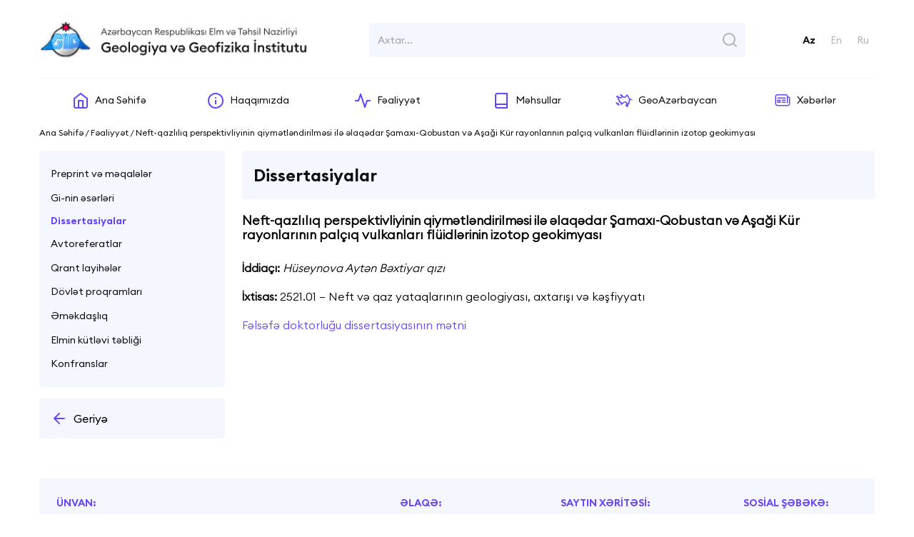

--- FILE ---
content_type: text/html; charset=UTF-8
request_url: https://gia.az/page/333/neft-qazliliq-perspektivliyinin-qiymetlendirilmesi-ile-elaqedar-samaxi-qobustan-ve-asagi-kur-rayonlarinin-palciq-vulkanlari-fluidlerinin-izotop-geokimyasi
body_size: 4325
content:
<!DOCTYPE html>
<html>

<head>
    <meta charset="UTF-8">
    <meta name="viewport" content="width=device-width, initial-scale=1.0">
    <meta http-equiv="X-UA-Compatible" content="ie=edge">
    <title>Gia - Neft-qazlılıq perspektivliyinin qiymətləndirilməsi ilə əlaqədar Şamaxı-Qobustan və Aşaği Kür rayonlarının palçıq vulkanları flüidlərinin izotop geokimyası </title>

    <!-- Primary Meta Tags -->
    <meta name="title" content="Neft-qazlılıq perspektivliyinin qiymətləndirilməsi ilə əlaqədar Şamaxı-Qobustan və Aşaği Kür rayonlarının palçıq vulkanları flüidlərinin izotop geokimyası">
    <meta name="description"
          content="Geologiya və Geofizika İnstitutu">
<!-- Favicon  -->
    <!-- <link rel="apple-touch-icon" sizes="57x57" href="icons/favicon/apple-icon-57x57.png">
        <link rel="apple-touch-icon" sizes="60x60" href="icons/favicon/apple-icon-60x60.png">
        <link rel="apple-touch-icon" sizes="72x72" href="icons/favicon/apple-icon-72x72.png">
        <link rel="apple-touch-icon" sizes="76x76" href="icons/favicon/apple-icon-76x76.png">
        <link rel="apple-touch-icon" sizes="114x114" href="icons/favicon/apple-icon-114x114.png">
        <link rel="apple-touch-icon" sizes="120x120" href="icons/favicon/apple-icon-120x120.png">
        <link rel="apple-touch-icon" sizes="144x144" href="icons/favicon/apple-icon-144x144.png">
        <link rel="apple-touch-icon" sizes="152x152" href="icons/favicon/apple-icon-152x152.png">
        <link rel="apple-touch-icon" sizes="180x180" href="icons/favicon/apple-icon-180x180.png">
        <link rel="icon" type="image/png" sizes="192x192" href="icons/favicon/android-icon-192x192.png">
        <link rel="icon" type="image/png" sizes="32x32" href="icons/favicon/favicon-32x32.png">
        <link rel="icon" type="image/png" sizes="96x96" href="icons/favicon/favicon-96x96.png">
        <link rel="icon" type="image/png" sizes="16x16" href="icons/favicon/favicon-16x16.png">
        <link rel="manifest" href="icons/favicon/manifest.json">
        <meta name="msapplication-TileColor" content="#ffffff">
        <meta name="msapplication-TileImage" content="icons/favicon/ms-icon-144x144.png">
        <meta name="theme-color" content="#ffffff"> -->
    <!-- <link rel="stylesheet" href="css/bootstrap.min.css"> -->

        <link rel="stylesheet" href="https://gia.az/site/css/scss/style.css">


    <script src="https://gia.az/site/js/tailwindcss.js"></script>
    <!-- Google tag (gtag.js) -->
<script async src="https://www.googletagmanager.com/gtag/js?id=G-P4C79719GQ"></script>
<script>
  window.dataLayer = window.dataLayer || [];
  function gtag(){dataLayer.push(arguments);}
  gtag('js', new Date());

  gtag('config', 'G-P4C79719GQ');
</script>
</head>

<body>
<main>
    <div class="container mx-auto">
        <div>
            <!-- HEADER -->
        <header class="  pt-5">
    <div class="flex justify-between  items-center">

        <!-- LOGO -->
        <div class="logo">
            <a href="/">
                <img class="logo_img w-full" src="https://gia.az/site/img/logo_lap_lap_new_az.png" alt="logo">
            </a>
        </div>

        <!-- SEARCH -->
        <form class="relative lg:block  hidden search mx-5" action="https://gia.az/search">
            <input class="search_input pl-3 pr-9" name="query" value=""
                   placeholder="Axtar..." type="text"/>
            <button type="submit" class="absolute top-0 right-0 w-6 h-6"><img class="pointer search_icon"
                                                                              src="https://gia.az/site/img/search.svg"
                                                                              alt="">
            </button>
        </form>

        <!-- LANG -->
        <div class="lang ">

            <ul class="lang_list lg:block  hidden">
                                    <li class="lang_list-item">
                        <a class="lang_list-item-link  active "
                           href="https://gia.az/lang/change?lang=az">Az</a>
                    </li>
                                    <li class="lang_list-item">
                        <a class="lang_list-item-link "
                           href="https://gia.az/lang/change?lang=en">En</a>
                    </li>
                                    <li class="lang_list-item">
                        <a class="lang_list-item-link "
                           href="https://gia.az/lang/change?lang=ru">Ru</a>
                    </li>
                
            </ul>
            <div class=" flex lg:hidden burger">
                <span class="burger__line burger__line--top"></span>
                <span class="burger__line burger__line--center"></span>
                <span class="burger__line burger__line--bottom"></span>
            </div>
        </div>
    </div>


</header>
<div class="responsive nav no-search">
            <div class="responsive_box">
            <div class="responsive_link cursor-pointer">
                <img class="responsive_link-icon mr-3" src="https://gia.az/site/img/navbarIcon/about.png"
                     alt="Haqqımızda">
                <p class="responsive_link-text">Haqqımızda</p>
            </div>

            <ul class="responsive_list ">
                                                            <li class="responsive_list-item"><a
                                href="https://gia.az/menu/1/haqqimizda">Ümumi məlumat</a>
                        </li>
                                                                                                                                                                                                                                                                                                                                                                                                                    <li class="responsive_list-item"><a
                                href="https://gia.az/menu/2/mudriyyet">Müdiriyyət</a>
                        </li>
                                                                                <li class="responsive_list-item"><a
                                href="https://gia.az/menu/3/sobeler">Şöbələr</a>
                        </li>
                                                                                <li class="responsive_list-item"><a
                                href="https://gia.az/menu/8/institutun-nezdindeki-suralar">İnstitutun nəzdindəki şuralar</a>
                        </li>
                                                                                <li class="responsive_list-item"><a
                                href="https://gia.az/menu/4/alimler">Alimlər</a>
                        </li>
                                                                                <li class="responsive_list-item"><a
                                href="https://gia.az/menu/6/eks-elaqe">Əks əlaqə</a>
                        </li>
                                                                                                                                                                                                                                                                                                                                                                                    </ul>
        </div>
            <div class="responsive_box">
            <div class="responsive_link cursor-pointer">
                <img class="responsive_link-icon mr-3" src="https://gia.az/site/img/navbarIcon/action.png"
                     alt="Fəaliyyət">
                <p class="responsive_link-text">Fəaliyyət</p>
            </div>

            <ul class="responsive_list ">
                                                                                                                                                                                                                                                                                                                                                                                                                                                                                                                                                                                                                        <li class="responsive_list-item"><a
                                href="https://gia.az/menu/9/preprint-ve-meqaleler">Preprint və məqalələr</a>
                        </li>
                                                                                <li class="responsive_list-item"><a
                                href="https://gia.az/menu/10/gi-nin-eserleri">Gi-nin əsərləri</a>
                        </li>
                                                                                <li class="responsive_list-item"><a
                                href="https://gia.az/menu/11/dissertasiyalar">Dissertasiyalar</a>
                        </li>
                                                                                <li class="responsive_list-item"><a
                                href="https://gia.az/menu/12/avtoreferatlar">Avtoreferatlar</a>
                        </li>
                                                                                <li class="responsive_list-item"><a
                                href="https://gia.az/menu/13/qrant-layiheler">Qrant layihələr</a>
                        </li>
                                                                                <li class="responsive_list-item"><a
                                href="https://gia.az/menu/14/dovlet-proqramlari">Dövlət proqramları</a>
                        </li>
                                                                                <li class="responsive_list-item"><a
                                href="https://gia.az/menu/15/emekdasliq">Əməkdaşlıq</a>
                        </li>
                                                                                <li class="responsive_list-item"><a
                                href="https://gia.az/menu/16/elmin-kutlevi-tebligi">Elmin kütləvi təbliği</a>
                        </li>
                                                                                <li class="responsive_list-item"><a
                                href="https://gia.az/menu/17/konfranslar">Konfranslar</a>
                        </li>
                                                </ul>
        </div>
            <div class="responsive_box">
            <div class="responsive_link cursor-pointer">
                <img class="responsive_link-icon mr-3" src="https://gia.az/site/img/navbarIcon/product.png"
                     alt="Məhsullar">
                <p class="responsive_link-text">Məhsullar</p>
            </div>

            <ul class="responsive_list ">
                                                                                                <li class="responsive_list-item"><a
                                href="https://gia.az/menu/18/hesabatlar">Hesabatlar</a>
                        </li>
                                                                                <li class="responsive_list-item"><a
                                href="https://gia.az/menu/19/monoqrafiyalar">Monoqrafiya və kitablar</a>
                        </li>
                                                                                <li class="responsive_list-item"><a
                                href="https://gia.az/menu/20/institutun-fondu">İnstitutun fondu</a>
                        </li>
                                                                                <li class="responsive_list-item"><a
                                href="https://gia.az/menu/21/atlaslar-ve-xeriteler">Atlaslar və xəritələr</a>
                        </li>
                                                                                <li class="responsive_list-item"><a
                                href="https://gia.az/menu/22/innovasiya">İnnovasiya</a>
                        </li>
                                                                                                                                                                                                                                                                                                                                                                                                                                                                                                                                                                                                                                                                                                                        </ul>
        </div>
            <div class="responsive_box">
            <div class="responsive_link cursor-pointer">
                <img class="responsive_link-icon mr-3" src="https://gia.az/site/img/navbarIcon/geo.png"
                     alt="GeoAzərbaycan">
                <p class="responsive_link-text">GeoAzərbaycan</p>
            </div>

            <ul class="responsive_list ">
                                                                                                                                                                                                                                                                                    <li class="responsive_list-item"><a
                                href="https://gia.az/menu/23/geologiya">Geologiya</a>
                        </li>
                                                                                <li class="responsive_list-item"><a
                                href="https://gia.az/menu/24/neft-ve-qaz">Neft və qaz</a>
                        </li>
                                                                                <li class="responsive_list-item"><a
                                href="https://gia.az/menu/25/xezer-denizi">Xəzər dənizi</a>
                        </li>
                                                                                <li class="responsive_list-item"><a
                                href="https://gia.az/menu/26/tebiet-abideleri">Təbiət abidələri</a>
                        </li>
                                                                                                                                                                                                                                                                                                                                                                                                                                                                                                                                                                        </ul>
        </div>
    

    <div class="responsive_box">
        <div class="responsive_link cursor-pointer">
            <img class="responsive_link-icon mr-3" src="https://gia.az/site/img/navbarIcon/news.png" alt="news">
            <p class="responsive_link-text">Xəbərlər</p>
        </div>

        <ul class="responsive_list ">
                            <li class="responsive_list-item"><a
                        href="https://gia.az/news/1/geologiya">İclaslar </a>
                </li>
                            <li class="responsive_list-item"><a
                        href="https://gia.az/news/2/geofizika">Konfranslar </a>
                </li>
                            <li class="responsive_list-item"><a
                        href="https://gia.az/news/3/muhum-hadiseler">Mühüm hadisələr </a>
                </li>
                            <li class="responsive_list-item"><a
                        href="https://gia.az/news/4/nesrler">Nəşrlər </a>
                </li>
                            <li class="responsive_list-item"><a
                        href="https://gia.az/news/5/col-tedqiqatlari">Çöl tədqiqatları </a>
                </li>
                            <li class="responsive_list-item"><a
                        href="https://gia.az/news/6/beynelxalq-emekdasliq">Beynəlxalq əməkdaşlıq </a>
                </li>
                            <li class="responsive_list-item"><a
                        href="https://gia.az/news/7/mudafiyye">Müdafiə </a>
                </li>
                            <li class="responsive_list-item"><a
                        href="https://gia.az/news/8/diqer-xeberler">Diqər xəbərlər </a>
                </li>
                    </ul>
    </div>
    <div class="lang ">

        <ul class="lang_list">
                            <li class="lang_list-item">
                    <a class="lang_list-item-link  active "
                       href="https://gia.az/lang/change?lang=az">Az</a>
                </li>
                            <li class="lang_list-item">
                    <a class="lang_list-item-link "
                       href="https://gia.az/lang/change?lang=en">En</a>
                </li>
                            <li class="lang_list-item">
                    <a class="lang_list-item-link "
                       href="https://gia.az/lang/change?lang=ru">Ru</a>
                </li>
            
        </ul>
    </div>
</div>
<!-- LINE -->
<div class=" bottom my-4"></div>

        <!-- NAVBAR -->
            <nav class="hidden lg:flex  navbar">
    <div class="navbar_box">
        <a class="navbar_link" href="https://gia.az">
            <img class="navbar_link-icon" src="https://gia.az/site/img/navbarIcon/home.png" alt="Ana Səhifə">
            <p class="navbar_link-text">Ana Səhifə</p>
        </a>
    </div>
            <div class="navbar_box cursor-default">
            <div class="navbar_link">
                <img class="navbar_link-icon" src="https://gia.az/site/img/navbarIcon/about.png" alt="Haqqımızda">
                <p class="navbar_link-text">Haqqımızda</p>
            </div>

            <ul class="navbar_list ">
                                                            <li class="navbar_list-item">
                            <a href="https://gia.az/menu/1/haqqimizda">Ümumi məlumat</a>
                        </li>
                                                                                                                                                                                                                                                                                                                                                                                                                    <li class="navbar_list-item">
                            <a href="https://gia.az/menu/2/mudriyyet">Müdiriyyət</a>
                        </li>
                                                                                <li class="navbar_list-item">
                            <a href="https://gia.az/menu/3/sobeler">Şöbələr</a>
                        </li>
                                                                                <li class="navbar_list-item">
                            <a href="https://gia.az/menu/8/institutun-nezdindeki-suralar">İnstitutun nəzdindəki şuralar</a>
                        </li>
                                                                                <li class="navbar_list-item">
                            <a href="https://gia.az/menu/4/alimler">Alimlər</a>
                        </li>
                                                                                <li class="navbar_list-item">
                            <a href="https://gia.az/contact_us">Əks əlaqə</a>
                        </li>
                                                                                                                                                                                                                                                                                                                                                                                    </ul>
        </div>
            <div class="navbar_box cursor-default">
            <div class="navbar_link">
                <img class="navbar_link-icon" src="https://gia.az/site/img/navbarIcon/action.png" alt="Fəaliyyət">
                <p class="navbar_link-text">Fəaliyyət</p>
            </div>

            <ul class="navbar_list ">
                                                                                                                                                                                                                                                                                                                                                                                                                                                                                                                                                                                                                        <li class="navbar_list-item">
                            <a href="https://gia.az/menu/9/preprint-ve-meqaleler">Preprint və məqalələr</a>
                        </li>
                                                                                <li class="navbar_list-item">
                            <a href="https://gia.az/menu/10/gi-nin-eserleri">Gi-nin əsərləri</a>
                        </li>
                                                                                <li class="navbar_list-item">
                            <a href="https://gia.az/menu/11/dissertasiyalar">Dissertasiyalar</a>
                        </li>
                                                                                <li class="navbar_list-item">
                            <a href="https://gia.az/menu/12/avtoreferatlar">Avtoreferatlar</a>
                        </li>
                                                                                <li class="navbar_list-item">
                            <a href="https://gia.az/menu/13/qrant-layiheler">Qrant layihələr</a>
                        </li>
                                                                                <li class="navbar_list-item">
                            <a href="https://gia.az/menu/14/dovlet-proqramlari">Dövlət proqramları</a>
                        </li>
                                                                                <li class="navbar_list-item">
                            <a href="https://gia.az/menu/15/emekdasliq">Əməkdaşlıq</a>
                        </li>
                                                                                <li class="navbar_list-item">
                            <a href="https://gia.az/menu/16/elmin-kutlevi-tebligi">Elmin kütləvi təbliği</a>
                        </li>
                                                                                <li class="navbar_list-item">
                            <a href="https://gia.az/menu/17/konfranslar">Konfranslar</a>
                        </li>
                                                </ul>
        </div>
            <div class="navbar_box cursor-default">
            <div class="navbar_link">
                <img class="navbar_link-icon" src="https://gia.az/site/img/navbarIcon/product.png" alt="Məhsullar">
                <p class="navbar_link-text">Məhsullar</p>
            </div>

            <ul class="navbar_list ">
                                                                                                <li class="navbar_list-item">
                            <a href="https://gia.az/menu/18/hesabatlar">Hesabatlar</a>
                        </li>
                                                                                <li class="navbar_list-item">
                            <a href="https://gia.az/menu/19/monoqrafiyalar">Monoqrafiya və kitablar</a>
                        </li>
                                                                                <li class="navbar_list-item">
                            <a href="https://gia.az/menu/20/institutun-fondu">İnstitutun fondu</a>
                        </li>
                                                                                <li class="navbar_list-item">
                            <a href="https://gia.az/menu/21/atlaslar-ve-xeriteler">Atlaslar və xəritələr</a>
                        </li>
                                                                                <li class="navbar_list-item">
                            <a href="https://gia.az/menu/22/innovasiya">İnnovasiya</a>
                        </li>
                                                                                                                                                                                                                                                                                                                                                                                                                                                                                                                                                                                                                                                                                                                        </ul>
        </div>
            <div class="navbar_box cursor-default">
            <div class="navbar_link">
                <img class="navbar_link-icon" src="https://gia.az/site/img/navbarIcon/geo.png" alt="GeoAzərbaycan">
                <p class="navbar_link-text">GeoAzərbaycan</p>
            </div>

            <ul class="navbar_list ">
                                                                                                                                                                                                                                                                                    <li class="navbar_list-item">
                            <a href="https://gia.az/menu/23/geologiya">Geologiya</a>
                        </li>
                                                                                <li class="navbar_list-item">
                            <a href="https://gia.az/menu/24/neft-ve-qaz">Neft və qaz</a>
                        </li>
                                                                                <li class="navbar_list-item">
                            <a href="https://gia.az/menu/25/xezer-denizi">Xəzər dənizi</a>
                        </li>
                                                                                <li class="navbar_list-item">
                            <a href="https://gia.az/menu/26/tebiet-abideleri">Təbiət abidələri</a>
                        </li>
                                                                                                                                                                                                                                                                                                                                                                                                                                                                                                                                                                        </ul>
        </div>
    

    <div class="navbar_box cursor-default">
        <div class="navbar_link">
            <img class="navbar_link-icon" src="https://gia.az/site/img/navbarIcon/news.png" alt="Xəbərlər">
            <p class="navbar_link-text">Xəbərlər</p>
        </div>
        <ul class="navbar_list">
                            <li class="navbar_list-item"><a
                        href="https://gia.az/news/1/geologiya">İclaslar </a>
                </li>
                            <li class="navbar_list-item"><a
                        href="https://gia.az/news/2/geofizika">Konfranslar </a>
                </li>
                            <li class="navbar_list-item"><a
                        href="https://gia.az/news/3/muhum-hadiseler">Mühüm hadisələr </a>
                </li>
                            <li class="navbar_list-item"><a
                        href="https://gia.az/news/4/nesrler">Nəşrlər </a>
                </li>
                            <li class="navbar_list-item"><a
                        href="https://gia.az/news/5/col-tedqiqatlari">Çöl tədqiqatları </a>
                </li>
                            <li class="navbar_list-item"><a
                        href="https://gia.az/news/6/beynelxalq-emekdasliq">Beynəlxalq əməkdaşlıq </a>
                </li>
                            <li class="navbar_list-item"><a
                        href="https://gia.az/news/7/mudafiyye">Müdafiə </a>
                </li>
                            <li class="navbar_list-item"><a
                        href="https://gia.az/news/8/diqer-xeberler">Diqər xəbərlər </a>
                </li>
                    </ul>
    </div>
</nav>
        </div>
            <div class="branch">
    <p> Ana Səhifə / Fəaliyyət / Neft-qazlılıq perspektivliyinin qiymətləndirilməsi ilə əlaqədar Şamaxı-Qobustan və Aşaği Kür rayonlarının palçıq vulkanları flüidlərinin izotop geokimyası</p>
</div>

    <main class="template"> 
        <aside class="template__aside"> 
            <div class="sidebar">
                <ul class="sidebar_list">
                                            <li class="sidebar_list-item">
                            <a class="sidebar_list-link " href="https://gia.az/menu/9/preprint-ve-meqaleler">
                                Preprint və məqalələr
                            </a>
                        </li>
                                            <li class="sidebar_list-item">
                            <a class="sidebar_list-link " href="https://gia.az/menu/10/gi-nin-eserleri">
                                Gi-nin əsərləri
                            </a>
                        </li>
                                            <li class="sidebar_list-item">
                            <a class="sidebar_list-link  active " href="https://gia.az/menu/11/dissertasiyalar">
                                Dissertasiyalar
                            </a>
                        </li>
                                            <li class="sidebar_list-item">
                            <a class="sidebar_list-link " href="https://gia.az/menu/12/avtoreferatlar">
                                Avtoreferatlar
                            </a>
                        </li>
                                            <li class="sidebar_list-item">
                            <a class="sidebar_list-link " href="https://gia.az/menu/13/qrant-layiheler">
                                Qrant layihələr
                            </a>
                        </li>
                                            <li class="sidebar_list-item">
                            <a class="sidebar_list-link " href="https://gia.az/menu/14/dovlet-proqramlari">
                                Dövlət proqramları
                            </a>
                        </li>
                                            <li class="sidebar_list-item">
                            <a class="sidebar_list-link " href="https://gia.az/menu/15/emekdasliq">
                                Əməkdaşlıq
                            </a>
                        </li>
                                            <li class="sidebar_list-item">
                            <a class="sidebar_list-link " href="https://gia.az/menu/16/elmin-kutlevi-tebligi">
                                Elmin kütləvi təbliği
                            </a>
                        </li>
                                            <li class="sidebar_list-item">
                            <a class="sidebar_list-link " href="https://gia.az/menu/17/konfranslar">
                                Konfranslar
                            </a>
                        </li>
                                    </ul>
            </div>

            <div class="sidebar">
    <a style="font-family: 'EuclidCircularB Regular';" class="flex items-center"  href="https://gia.az">
        <img style="height:100%" class="mr-2" src="https://gia.az/site/img/miniLeft.svg" alt=""> Geriyə</a>
</div>
        </aside>

        <article class="template__article"> 
            <div class="info-title">
                <h1>Dissertasiyalar</h1>
            </div>

            <div class="wrapper">
                <div class="content detail description-format">
                    <h2 class="content__title">
                        Neft-qazlılıq perspektivliyinin qiymətləndirilməsi ilə əlaqədar Şamaxı-Qobustan və Aşaği Kür rayonlarının palçıq vulkanları flüidlərinin izotop geokimyası
                    </h2>
                    <p><strong>İddia&ccedil;ı:</strong>&nbsp;<em>H&uuml;seynova Aytən Bəxtiyar qızı</em></p>
<p><strong>İxtisas:&nbsp;</strong>2521.01 &ndash; Neft və qaz yataqlarının geologiyası, axtarışı və kəşfiyyatı</p>

                    <p><a href="/storage/files/iZbbQ3SkOAi8y8jIiQ2eSWXImTTeVczEguz2eJUg.pdf">Fəlsəfə doktorluğu dissertasiyasının mətni</a></p>


                </div>
            </div>
        </article>
    </main>
        <div>
            <!-- FOOTER -->
            <!-- FOOTER -->
<footer class="footer">
    <!-- <div class="footer_row block md:flex"> -->
    <div class="footer_row grid md:grid-cols-4 sm:grid-cols-2 grid-cols-1 gap-4 md:flex"
         style="justify-content: space-between; border-radius:4px;padding:24px">

        <div class="footer_box  lg:mr-auto ">
            <h1 class="footer_box-title mb-4">ÜNVAN:</h1>
            <span class="footer_box-text"><div>Azərbaycan Respublikası, Bakı şəh., AZ1143, H.Cavid pr., 119</div>
<div>&nbsp;</div></span>
            <iframe class="footer_box-map my-5"
                    src="https://www.google.com/maps/embed?pb=!1m14!1m8!1ologm3!1d3039.6536712895045!2d49.814084!3d40.372203!3m2!1i1024!2i768!4f13.1!3m3!1m2!1s0x0%3A0x663c0f3091dac6c9!2sGeiya%20%C4%B0nstitutu!5e0!3m2!1sen!2sus!4v1656422048318!5m2!1sen!2sus"></iframe>
            <p class="footer_box-text">
                İş vaxtı:<br/>
                Bazar ertəsi - Cümə   09:00 - 18:00
            </p>
        </div>

        <div class="footer_box   lg:mr-auto  sm:ml-auto">
            <h1 class="footer_box-title mb-4">ƏLAQƏ:</h1>

            <p class="footer_box-text mb-5">
                Tel.: (+99412) 5100141
            </p>

            <p class="footer_box-text  mb-5">
                Faks: (+99412) 5372285
            </p>

            <p class="footer_box-text  mb-5">
                E-mail: gia@gia.science.az
            </p>

            <a class="footer__sendBtn" href="https://gia.az/contact_us">Əks Əlaqə</a>
        </div>

        <div class="footer_box  lg:mr-auto ">
            <h1 class="footer_box-title mb-4">SAYTIN XƏRİTƏSİ:</h1>

                            <p class="footer_box-text mb-5">
                    <a href="" style="text-decoration: none">Xəbərlər</a>
                    
                </p>
            
            
            
            

            
            
            

            
            
            

            
            
            
            
            
            
        </div>

        <div class="footer_box  lg:ml-auto  sm:ml-auto">
            <h1 class="footer_box-title mb-4">SOSİAL ŞƏBƏKƏ:</h1>

            <div class="footer_box-sosial">
                                    <a href="https://www.youtube.com/">
                        <img src="https://gia.az/site/img/sosial/sosial-1.svg" alt="sosial-1">
                    </a>
                                                    <a href="www.linkedin.com">
                        <img src="https://gia.az/site/img/sosial/sosial-2.svg" alt="sosial-1">
                    </a>
                                                    <a href="https://www.facebook.com/ggianas">
                        <img src="https://gia.az/site/img/sosial/sosial-3.svg" alt="sosial-1">
                    </a>
                                                    <a href="www.instagram.com">
                        <img src="https://gia.az/site/img/sosial/sosial-4.svg" alt="sosial-1">
                    </a>
                                
                
                
            </div>

        </div>


    </div>

    <div class="footer_copy block sm:flex ">
        <div>
            <p style="font-size:12px; line-hight:16px"> © 2022 Gia.az Bütün hüquqları qorunur.</p>
        </div>
        <div class="footer_copy-info flex">
            <p>Designed with </p>
            <img src="https://gia.az/site/img/heart.svg" alt="heart">
            <a target="_blank" href="https://al.ventures">by Al.Ventures</a>
        </div>
    </div>

</footer>
        </div>
    </div>
</main>

<script src="https://gia.az/site/js/script.js"></script>
</body>

</html>


--- FILE ---
content_type: image/svg+xml
request_url: https://gia.az/site/img/sosial/sosial-1.svg
body_size: 547
content:
<svg width="24" height="24" fill="none" xmlns="http://www.w3.org/2000/svg"><g clip-path="url(#clip0_15_8117)" fill-rule="evenodd" clip-rule="evenodd" fill="#100F11"><path d="M12 3v2h-.075a86.425 86.425 0 00-1.016.007c-.668.007-1.575.022-2.534.05-.961.029-1.966.071-2.833.134-.888.065-1.548.147-1.877.233a1.78 1.78 0 00-1.227 1.25A28 28 0 002 11.745v.011a28 28 0 00.434 5.093 1.78 1.78 0 001.227 1.186c.327.087.99.168 1.881.234.867.063 1.872.105 2.833.134a136.726 136.726 0 003.55.057h.37a140.354 140.354 0 003.33-.057 69.785 69.785 0 002.833-.134c.888-.065 1.548-.147 1.877-.233a1.78 1.78 0 001.227-1.25c.298-1.66.444-3.345.438-5.032v-.01a28.004 28.004 0 00-.438-5.11 1.78 1.78 0 00-1.217-1.247c-.34-.08-1.002-.154-1.88-.212a75.137 75.137 0 00-2.837-.123 149.25 149.25 0 00-3.333-.051h-.22L12 5V3h.08a106.334 106.334 0 011.032.007c.675.006 1.595.02 2.57.046.974.026 2.01.066 2.915.126.88.059 1.714.141 2.24.27a3.78 3.78 0 012.673 2.729l-.97.242.984-.178c.328 1.818.487 3.662.476 5.51a30.006 30.006 0 01-.49 5.49 3.78 3.78 0 01-2.638 2.72l-.014.004c-.533.143-1.375.233-2.255.297-.907.066-1.944.11-2.918.14a138.679 138.679 0 01-3.605.057h-.16a117.262 117.262 0 01-1.033-.007c-.676-.008-1.596-.022-2.572-.05a70.548 70.548 0 01-2.918-.14c-.88-.064-1.722-.154-2.255-.297l-.006-.001a3.78 3.78 0 01-2.638-2.611.996.996 0 01-.022-.096A30 30 0 010 11.748a30 30 0 01.49-5.532 3.78 3.78 0 012.638-2.72l.014-.003c.533-.143 1.375-.233 2.255-.297.907-.066 1.944-.11 2.918-.14A138.224 138.224 0 0111.92 3H12z"/><path d="M9.247 7.616a1 1 0 01.997-.005l5.75 3.27a1 1 0 010 1.738l-5.75 3.27a1 1 0 01-1.494-.869V8.48a1 1 0 01.497-.864zm1.503 2.583v3.102l2.727-1.551-2.727-1.55z"/></g><defs><clipPath id="clip0_15_8117"><path fill="#fff" d="M0 0h24v24H0z"/></clipPath></defs></svg>

--- FILE ---
content_type: image/svg+xml
request_url: https://gia.az/site/img/sosial/sosial-3.svg
body_size: -52
content:
<svg width="24" height="24" fill="none" xmlns="http://www.w3.org/2000/svg"><path fill-rule="evenodd" clip-rule="evenodd" d="M10.757 2.757A6 6 0 0115 1h3a1 1 0 011 1v4a1 1 0 01-1 1h-3v2h3a1 1 0 01.97 1.242l-1 4A1 1 0 0117 15h-2v7a1 1 0 01-1 1h-4a1 1 0 01-1-1v-7H7a1 1 0 01-1-1v-4a1 1 0 011-1h2V7a6 6 0 011.757-4.243zM15 3a4 4 0 00-4 4v3a1 1 0 01-1 1H8v2h2a1 1 0 011 1v7h2v-7a1 1 0 011-1h2.22l.5-2H14a1 1 0 01-1-1V7a2 2 0 012-2h2V3h-2z" fill="#100F11"/></svg>

--- FILE ---
content_type: application/javascript
request_url: https://gia.az/site/js/tailwindcss.js
body_size: 90612
content:
(()=>{var Ny=Object.create;var Br=Object.defineProperty;var Ly=Object.getOwnPropertyDescriptor;var By=Object.getOwnPropertyNames;var Fy=Object.getPrototypeOf,zy=Object.prototype.hasOwnProperty;var Za=i=>Br(i,"__esModule",{value:!0});var fs=i=>{if(typeof require!="undefined")return require(i);throw new Error('Dynamic require of "'+i+'" is not supported')};var _=(i,e)=>()=>(i&&(e=i(i=0)),e);var w=(i,e)=>()=>(e||i((e={exports:{}}).exports,e),e.exports),fe=(i,e)=>{Za(i);for(var t in e)Br(i,t,{get:e[t],enumerable:!0})},$y=(i,e,t)=>{if(e&&typeof e=="object"||typeof e=="function")for(let r of By(e))!zy.call(i,r)&&r!=="default"&&Br(i,r,{get:()=>e[r],enumerable:!(t=Ly(e,r))||t.enumerable});return i},V=i=>$y(Za(Br(i!=null?Ny(Fy(i)):{},"default",i&&i.__esModule&&"default"in i?{get:()=>i.default,enumerable:!0}:{value:i,enumerable:!0})),i);var h,l=_(()=>{h={platform:"",env:{},versions:{node:"14.17.6"}}});var jy,ye,st=_(()=>{l();jy=0,ye={readFileSync:i=>self[i]||"",statSync:()=>({mtimeMs:jy++})}});var el={};fe(el,{default:()=>re});var re,He=_(()=>{l();re={resolve:i=>i,extname:i=>"."+i.split(".").pop()}});var tl,rl=_(()=>{l();tl={sync:i=>[].concat(i)}});var cs=w((yA,sl)=>{l();"use strict";var il=class{constructor(e={}){if(!(e.maxSize&&e.maxSize>0))throw new TypeError("`maxSize` must be a number greater than 0");this.maxSize=e.maxSize,this.onEviction=e.onEviction,this.cache=new Map,this.oldCache=new Map,this._size=0}_set(e,t){if(this.cache.set(e,t),this._size++,this._size>=this.maxSize){if(this._size=0,typeof this.onEviction=="function")for(let[r,s]of this.oldCache.entries())this.onEviction(r,s);this.oldCache=this.cache,this.cache=new Map}}get(e){if(this.cache.has(e))return this.cache.get(e);if(this.oldCache.has(e)){let t=this.oldCache.get(e);return this.oldCache.delete(e),this._set(e,t),t}}set(e,t){return this.cache.has(e)?this.cache.set(e,t):this._set(e,t),this}has(e){return this.cache.has(e)||this.oldCache.has(e)}peek(e){if(this.cache.has(e))return this.cache.get(e);if(this.oldCache.has(e))return this.oldCache.get(e)}delete(e){let t=this.cache.delete(e);return t&&this._size--,this.oldCache.delete(e)||t}clear(){this.cache.clear(),this.oldCache.clear(),this._size=0}*keys(){for(let[e]of this)yield e}*values(){for(let[,e]of this)yield e}*[Symbol.iterator](){for(let e of this.cache)yield e;for(let e of this.oldCache){let[t]=e;this.cache.has(t)||(yield e)}}get size(){let e=0;for(let t of this.oldCache.keys())this.cache.has(t)||e++;return Math.min(this._size+e,this.maxSize)}};sl.exports=il});var nl,ol=_(()=>{l();nl=i=>i});var al,ll=_(()=>{l();al=i=>i&&i._hash});function Fr(i){return al(i,{ignoreUnknown:!0})}var ul=_(()=>{l();ll()});var nt,zr=_(()=>{l();nt={}});function fl(i){let e=ye.readFileSync(i,"utf-8"),t=nt(e);return{file:i,requires:t}}function ps(i){let t=[fl(i)];for(let r of t)r.requires.filter(s=>s.startsWith("./")||s.startsWith("../")).forEach(s=>{try{let n=re.dirname(r.file),o=nt.sync(s,{basedir:n}),a=fl(o);t.push(a)}catch(n){}});return t}var cl=_(()=>{l();st();He();zr();zr()});function Ye(i){if(i=`${i}`,i==="0")return"0";if(/^[+-]?(\d+|\d*\.\d+)(e[+-]?\d+)?(%|\w+)?$/.test(i))return i.replace(/^[+-]?/,e=>e==="-"?"":"-");if(i.includes("var(")||i.includes("calc("))return`calc(${i} * -1)`}var $r=_(()=>{l()});var pl,dl=_(()=>{l();pl=["preflight","container","accessibility","pointerEvents","visibility","position","inset","isolation","zIndex","order","gridColumn","gridColumnStart","gridColumnEnd","gridRow","gridRowStart","gridRowEnd","float","clear","margin","boxSizing","display","aspectRatio","height","maxHeight","minHeight","width","minWidth","maxWidth","flex","flexShrink","flexGrow","flexBasis","tableLayout","borderCollapse","transformOrigin","translate","rotate","skew","scale","transform","animation","cursor","touchAction","userSelect","resize","scrollSnapType","scrollSnapAlign","scrollSnapStop","scrollMargin","scrollPadding","listStylePosition","listStyleType","appearance","columns","breakBefore","breakInside","breakAfter","gridAutoColumns","gridAutoFlow","gridAutoRows","gridTemplateColumns","gridTemplateRows","flexDirection","flexWrap","placeContent","placeItems","alignContent","alignItems","justifyContent","justifyItems","gap","space","divideWidth","divideStyle","divideColor","divideOpacity","placeSelf","alignSelf","justifySelf","overflow","overscrollBehavior","scrollBehavior","textOverflow","whitespace","wordBreak","borderRadius","borderWidth","borderStyle","borderColor","borderOpacity","backgroundColor","backgroundOpacity","backgroundImage","gradientColorStops","boxDecorationBreak","backgroundSize","backgroundAttachment","backgroundClip","backgroundPosition","backgroundRepeat","backgroundOrigin","fill","stroke","strokeWidth","objectFit","objectPosition","padding","textAlign","textIndent","verticalAlign","fontFamily","fontSize","fontWeight","textTransform","fontStyle","fontVariantNumeric","lineHeight","letterSpacing","textColor","textOpacity","textDecoration","textDecorationColor","textDecorationStyle","textDecorationThickness","textUnderlineOffset","fontSmoothing","placeholderColor","placeholderOpacity","caretColor","accentColor","opacity","backgroundBlendMode","mixBlendMode","boxShadow","boxShadowColor","outlineStyle","outlineWidth","outlineOffset","outlineColor","ringWidth","ringColor","ringOpacity","ringOffsetWidth","ringOffsetColor","blur","brightness","contrast","dropShadow","grayscale","hueRotate","invert","saturate","sepia","filter","backdropBlur","backdropBrightness","backdropContrast","backdropGrayscale","backdropHueRotate","backdropInvert","backdropOpacity","backdropSaturate","backdropSepia","backdropFilter","transitionProperty","transitionDelay","transitionDuration","transitionTimingFunction","willChange","content"]});function hl(i,e){return i===void 0?e:Array.isArray(i)?i:[...new Set(e.filter(r=>i!==!1&&i[r]!==!1).concat(Object.keys(i).filter(r=>i[r]!==!1)))]}var ml=_(()=>{l()});var zt=w((DA,gl)=>{l();gl.exports={content:[],presets:[],darkMode:"media",theme:{screens:{sm:"640px",md:"768px",lg:"1024px",xl:"1280px","2xl":"1536px"},colors:({colors:i})=>({inherit:i.inherit,current:i.current,transparent:i.transparent,black:i.black,white:i.white,slate:i.slate,gray:i.gray,zinc:i.zinc,neutral:i.neutral,stone:i.stone,red:i.red,orange:i.orange,amber:i.amber,yellow:i.yellow,lime:i.lime,green:i.green,emerald:i.emerald,teal:i.teal,cyan:i.cyan,sky:i.sky,blue:i.blue,indigo:i.indigo,violet:i.violet,purple:i.purple,fuchsia:i.fuchsia,pink:i.pink,rose:i.rose}),columns:{auto:"auto",1:"1",2:"2",3:"3",4:"4",5:"5",6:"6",7:"7",8:"8",9:"9",10:"10",11:"11",12:"12","3xs":"16rem","2xs":"18rem",xs:"20rem",sm:"24rem",md:"28rem",lg:"32rem",xl:"36rem","2xl":"42rem","3xl":"48rem","4xl":"56rem","5xl":"64rem","6xl":"72rem","7xl":"80rem"},spacing:{px:"1px",0:"0px",.5:"0.125rem",1:"0.25rem",1.5:"0.375rem",2:"0.5rem",2.5:"0.625rem",3:"0.75rem",3.5:"0.875rem",4:"1rem",5:"1.25rem",6:"1.5rem",7:"1.75rem",8:"2rem",9:"2.25rem",10:"2.5rem",11:"2.75rem",12:"3rem",14:"3.5rem",16:"4rem",20:"5rem",24:"6rem",28:"7rem",32:"8rem",36:"9rem",40:"10rem",44:"11rem",48:"12rem",52:"13rem",56:"14rem",60:"15rem",64:"16rem",72:"18rem",80:"20rem",96:"24rem"},animation:{none:"none",spin:"spin 1s linear infinite",ping:"ping 1s cubic-bezier(0, 0, 0.2, 1) infinite",pulse:"pulse 2s cubic-bezier(0.4, 0, 0.6, 1) infinite",bounce:"bounce 1s infinite"},aspectRatio:{auto:"auto",square:"1 / 1",video:"16 / 9"},backdropBlur:({theme:i})=>i("blur"),backdropBrightness:({theme:i})=>i("brightness"),backdropContrast:({theme:i})=>i("contrast"),backdropGrayscale:({theme:i})=>i("grayscale"),backdropHueRotate:({theme:i})=>i("hueRotate"),backdropInvert:({theme:i})=>i("invert"),backdropOpacity:({theme:i})=>i("opacity"),backdropSaturate:({theme:i})=>i("saturate"),backdropSepia:({theme:i})=>i("sepia"),backgroundColor:({theme:i})=>i("colors"),backgroundImage:{none:"none","gradient-to-t":"linear-gradient(to top, var(--tw-gradient-stops))","gradient-to-tr":"linear-gradient(to top right, var(--tw-gradient-stops))","gradient-to-r":"linear-gradient(to right, var(--tw-gradient-stops))","gradient-to-br":"linear-gradient(to bottom right, var(--tw-gradient-stops))","gradient-to-b":"linear-gradient(to bottom, var(--tw-gradient-stops))","gradient-to-bl":"linear-gradient(to bottom left, var(--tw-gradient-stops))","gradient-to-l":"linear-gradient(to left, var(--tw-gradient-stops))","gradient-to-tl":"linear-gradient(to top left, var(--tw-gradient-stops))"},backgroundOpacity:({theme:i})=>i("opacity"),backgroundPosition:{bottom:"bottom",center:"center",left:"left","left-bottom":"left bottom","left-top":"left top",right:"right","right-bottom":"right bottom","right-top":"right top",top:"top"},backgroundSize:{auto:"auto",cover:"cover",contain:"contain"},blur:{0:"0",none:"0",sm:"4px",DEFAULT:"8px",md:"12px",lg:"16px",xl:"24px","2xl":"40px","3xl":"64px"},brightness:{0:"0",50:".5",75:".75",90:".9",95:".95",100:"1",105:"1.05",110:"1.1",125:"1.25",150:"1.5",200:"2"},borderColor:({theme:i})=>({...i("colors"),DEFAULT:i("colors.gray.200","currentColor")}),borderOpacity:({theme:i})=>i("opacity"),borderRadius:{none:"0px",sm:"0.125rem",DEFAULT:"0.25rem",md:"0.375rem",lg:"0.5rem",xl:"0.75rem","2xl":"1rem","3xl":"1.5rem",full:"9999px"},borderWidth:{DEFAULT:"1px",0:"0px",2:"2px",4:"4px",8:"8px"},boxShadow:{sm:"0 1px 2px 0 rgb(0 0 0 / 0.05)",DEFAULT:"0 1px 3px 0 rgb(0 0 0 / 0.1), 0 1px 2px -1px rgb(0 0 0 / 0.1)",md:"0 4px 6px -1px rgb(0 0 0 / 0.1), 0 2px 4px -2px rgb(0 0 0 / 0.1)",lg:"0 10px 15px -3px rgb(0 0 0 / 0.1), 0 4px 6px -4px rgb(0 0 0 / 0.1)",xl:"0 20px 25px -5px rgb(0 0 0 / 0.1), 0 8px 10px -6px rgb(0 0 0 / 0.1)","2xl":"0 25px 50px -12px rgb(0 0 0 / 0.25)",inner:"inset 0 2px 4px 0 rgb(0 0 0 / 0.05)",none:"none"},boxShadowColor:({theme:i})=>i("colors"),caretColor:({theme:i})=>i("colors"),accentColor:({theme:i})=>({...i("colors"),auto:"auto"}),contrast:{0:"0",50:".5",75:".75",100:"1",125:"1.25",150:"1.5",200:"2"},container:{},content:{none:"none"},cursor:{auto:"auto",default:"default",pointer:"pointer",wait:"wait",text:"text",move:"move",help:"help","not-allowed":"not-allowed",none:"none","context-menu":"context-menu",progress:"progress",cell:"cell",crosshair:"crosshair","vertical-text":"vertical-text",alias:"alias",copy:"copy","no-drop":"no-drop",grab:"grab",grabbing:"grabbing","all-scroll":"all-scroll","col-resize":"col-resize","row-resize":"row-resize","n-resize":"n-resize","e-resize":"e-resize","s-resize":"s-resize","w-resize":"w-resize","ne-resize":"ne-resize","nw-resize":"nw-resize","se-resize":"se-resize","sw-resize":"sw-resize","ew-resize":"ew-resize","ns-resize":"ns-resize","nesw-resize":"nesw-resize","nwse-resize":"nwse-resize","zoom-in":"zoom-in","zoom-out":"zoom-out"},divideColor:({theme:i})=>i("borderColor"),divideOpacity:({theme:i})=>i("borderOpacity"),divideWidth:({theme:i})=>i("borderWidth"),dropShadow:{sm:"0 1px 1px rgb(0 0 0 / 0.05)",DEFAULT:["0 1px 2px rgb(0 0 0 / 0.1)","0 1px 1px rgb(0 0 0 / 0.06)"],md:["0 4px 3px rgb(0 0 0 / 0.07)","0 2px 2px rgb(0 0 0 / 0.06)"],lg:["0 10px 8px rgb(0 0 0 / 0.04)","0 4px 3px rgb(0 0 0 / 0.1)"],xl:["0 20px 13px rgb(0 0 0 / 0.03)","0 8px 5px rgb(0 0 0 / 0.08)"],"2xl":"0 25px 25px rgb(0 0 0 / 0.15)",none:"0 0 #0000"},fill:({theme:i})=>i("colors"),grayscale:{0:"0",DEFAULT:"100%"},hueRotate:{0:"0deg",15:"15deg",30:"30deg",60:"60deg",90:"90deg",180:"180deg"},invert:{0:"0",DEFAULT:"100%"},flex:{1:"1 1 0%",auto:"1 1 auto",initial:"0 1 auto",none:"none"},flexBasis:({theme:i})=>({auto:"auto",...i("spacing"),"1/2":"50%","1/3":"33.333333%","2/3":"66.666667%","1/4":"25%","2/4":"50%","3/4":"75%","1/5":"20%","2/5":"40%","3/5":"60%","4/5":"80%","1/6":"16.666667%","2/6":"33.333333%","3/6":"50%","4/6":"66.666667%","5/6":"83.333333%","1/12":"8.333333%","2/12":"16.666667%","3/12":"25%","4/12":"33.333333%","5/12":"41.666667%","6/12":"50%","7/12":"58.333333%","8/12":"66.666667%","9/12":"75%","10/12":"83.333333%","11/12":"91.666667%",full:"100%"}),flexGrow:{0:"0",DEFAULT:"1"},flexShrink:{0:"0",DEFAULT:"1"},fontFamily:{sans:["ui-sans-serif","system-ui","-apple-system","BlinkMacSystemFont",'"Segoe UI"',"Roboto",'"Helvetica Neue"',"Arial",'"Noto Sans"',"sans-serif",'"Apple Color Emoji"','"Segoe UI Emoji"','"Segoe UI Symbol"','"Noto Color Emoji"'],serif:["ui-serif","Georgia","Cambria",'"Times New Roman"',"Times","serif"],mono:["ui-monospace","SFMono-Regular","Menlo","Monaco","Consolas",'"Liberation Mono"','"Courier New"',"monospace"]},fontSize:{xs:["0.75rem",{lineHeight:"1rem"}],sm:["0.875rem",{lineHeight:"1.25rem"}],base:["1rem",{lineHeight:"1.5rem"}],lg:["1.125rem",{lineHeight:"1.75rem"}],xl:["1.25rem",{lineHeight:"1.75rem"}],"2xl":["1.5rem",{lineHeight:"2rem"}],"3xl":["1.875rem",{lineHeight:"2.25rem"}],"4xl":["2.25rem",{lineHeight:"2.5rem"}],"5xl":["3rem",{lineHeight:"1"}],"6xl":["3.75rem",{lineHeight:"1"}],"7xl":["4.5rem",{lineHeight:"1"}],"8xl":["6rem",{lineHeight:"1"}],"9xl":["8rem",{lineHeight:"1"}]},fontWeight:{thin:"100",extralight:"200",light:"300",normal:"400",medium:"500",semibold:"600",bold:"700",extrabold:"800",black:"900"},gap:({theme:i})=>i("spacing"),gradientColorStops:({theme:i})=>i("colors"),gridAutoColumns:{auto:"auto",min:"min-content",max:"max-content",fr:"minmax(0, 1fr)"},gridAutoRows:{auto:"auto",min:"min-content",max:"max-content",fr:"minmax(0, 1fr)"},gridColumn:{auto:"auto","span-1":"span 1 / span 1","span-2":"span 2 / span 2","span-3":"span 3 / span 3","span-4":"span 4 / span 4","span-5":"span 5 / span 5","span-6":"span 6 / span 6","span-7":"span 7 / span 7","span-8":"span 8 / span 8","span-9":"span 9 / span 9","span-10":"span 10 / span 10","span-11":"span 11 / span 11","span-12":"span 12 / span 12","span-full":"1 / -1"},gridColumnEnd:{auto:"auto",1:"1",2:"2",3:"3",4:"4",5:"5",6:"6",7:"7",8:"8",9:"9",10:"10",11:"11",12:"12",13:"13"},gridColumnStart:{auto:"auto",1:"1",2:"2",3:"3",4:"4",5:"5",6:"6",7:"7",8:"8",9:"9",10:"10",11:"11",12:"12",13:"13"},gridRow:{auto:"auto","span-1":"span 1 / span 1","span-2":"span 2 / span 2","span-3":"span 3 / span 3","span-4":"span 4 / span 4","span-5":"span 5 / span 5","span-6":"span 6 / span 6","span-full":"1 / -1"},gridRowStart:{auto:"auto",1:"1",2:"2",3:"3",4:"4",5:"5",6:"6",7:"7"},gridRowEnd:{auto:"auto",1:"1",2:"2",3:"3",4:"4",5:"5",6:"6",7:"7"},gridTemplateColumns:{none:"none",1:"repeat(1, minmax(0, 1fr))",2:"repeat(2, minmax(0, 1fr))",3:"repeat(3, minmax(0, 1fr))",4:"repeat(4, minmax(0, 1fr))",5:"repeat(5, minmax(0, 1fr))",6:"repeat(6, minmax(0, 1fr))",7:"repeat(7, minmax(0, 1fr))",8:"repeat(8, minmax(0, 1fr))",9:"repeat(9, minmax(0, 1fr))",10:"repeat(10, minmax(0, 1fr))",11:"repeat(11, minmax(0, 1fr))",12:"repeat(12, minmax(0, 1fr))"},gridTemplateRows:{none:"none",1:"repeat(1, minmax(0, 1fr))",2:"repeat(2, minmax(0, 1fr))",3:"repeat(3, minmax(0, 1fr))",4:"repeat(4, minmax(0, 1fr))",5:"repeat(5, minmax(0, 1fr))",6:"repeat(6, minmax(0, 1fr))"},height:({theme:i})=>({auto:"auto",...i("spacing"),"1/2":"50%","1/3":"33.333333%","2/3":"66.666667%","1/4":"25%","2/4":"50%","3/4":"75%","1/5":"20%","2/5":"40%","3/5":"60%","4/5":"80%","1/6":"16.666667%","2/6":"33.333333%","3/6":"50%","4/6":"66.666667%","5/6":"83.333333%",full:"100%",screen:"100vh",min:"min-content",max:"max-content",fit:"fit-content"}),inset:({theme:i})=>({auto:"auto",...i("spacing"),"1/2":"50%","1/3":"33.333333%","2/3":"66.666667%","1/4":"25%","2/4":"50%","3/4":"75%",full:"100%"}),keyframes:{spin:{to:{transform:"rotate(360deg)"}},ping:{"75%, 100%":{transform:"scale(2)",opacity:"0"}},pulse:{"50%":{opacity:".5"}},bounce:{"0%, 100%":{transform:"translateY(-25%)",animationTimingFunction:"cubic-bezier(0.8,0,1,1)"},"50%":{transform:"none",animationTimingFunction:"cubic-bezier(0,0,0.2,1)"}}},letterSpacing:{tighter:"-0.05em",tight:"-0.025em",normal:"0em",wide:"0.025em",wider:"0.05em",widest:"0.1em"},lineHeight:{none:"1",tight:"1.25",snug:"1.375",normal:"1.5",relaxed:"1.625",loose:"2",3:".75rem",4:"1rem",5:"1.25rem",6:"1.5rem",7:"1.75rem",8:"2rem",9:"2.25rem",10:"2.5rem"},listStyleType:{none:"none",disc:"disc",decimal:"decimal"},margin:({theme:i})=>({auto:"auto",...i("spacing")}),maxHeight:({theme:i})=>({...i("spacing"),full:"100%",screen:"100vh",min:"min-content",max:"max-content",fit:"fit-content"}),maxWidth:({theme:i,breakpoints:e})=>({none:"none",0:"0rem",xs:"20rem",sm:"24rem",md:"28rem",lg:"32rem",xl:"36rem","2xl":"42rem","3xl":"48rem","4xl":"56rem","5xl":"64rem","6xl":"72rem","7xl":"80rem",full:"100%",min:"min-content",max:"max-content",fit:"fit-content",prose:"65ch",...e(i("screens"))}),minHeight:{0:"0px",full:"100%",screen:"100vh",min:"min-content",max:"max-content",fit:"fit-content"},minWidth:{0:"0px",full:"100%",min:"min-content",max:"max-content",fit:"fit-content"},objectPosition:{bottom:"bottom",center:"center",left:"left","left-bottom":"left bottom","left-top":"left top",right:"right","right-bottom":"right bottom","right-top":"right top",top:"top"},opacity:{0:"0",5:"0.05",10:"0.1",20:"0.2",25:"0.25",30:"0.3",40:"0.4",50:"0.5",60:"0.6",70:"0.7",75:"0.75",80:"0.8",90:"0.9",95:"0.95",100:"1"},order:{first:"-9999",last:"9999",none:"0",1:"1",2:"2",3:"3",4:"4",5:"5",6:"6",7:"7",8:"8",9:"9",10:"10",11:"11",12:"12"},padding:({theme:i})=>i("spacing"),placeholderColor:({theme:i})=>i("colors"),placeholderOpacity:({theme:i})=>i("opacity"),outlineColor:({theme:i})=>i("colors"),outlineOffset:{0:"0px",1:"1px",2:"2px",4:"4px",8:"8px"},outlineWidth:{0:"0px",1:"1px",2:"2px",4:"4px",8:"8px"},ringColor:({theme:i})=>({DEFAULT:i("colors.blue.500","#3b82f6"),...i("colors")}),ringOffsetColor:({theme:i})=>i("colors"),ringOffsetWidth:{0:"0px",1:"1px",2:"2px",4:"4px",8:"8px"},ringOpacity:({theme:i})=>({DEFAULT:"0.5",...i("opacity")}),ringWidth:{DEFAULT:"3px",0:"0px",1:"1px",2:"2px",4:"4px",8:"8px"},rotate:{0:"0deg",1:"1deg",2:"2deg",3:"3deg",6:"6deg",12:"12deg",45:"45deg",90:"90deg",180:"180deg"},saturate:{0:"0",50:".5",100:"1",150:"1.5",200:"2"},scale:{0:"0",50:".5",75:".75",90:".9",95:".95",100:"1",105:"1.05",110:"1.1",125:"1.25",150:"1.5"},scrollMargin:({theme:i})=>({...i("spacing")}),scrollPadding:({theme:i})=>i("spacing"),sepia:{0:"0",DEFAULT:"100%"},skew:{0:"0deg",1:"1deg",2:"2deg",3:"3deg",6:"6deg",12:"12deg"},space:({theme:i})=>({...i("spacing")}),stroke:({theme:i})=>i("colors"),strokeWidth:{0:"0",1:"1",2:"2"},textColor:({theme:i})=>i("colors"),textDecorationColor:({theme:i})=>i("colors"),textDecorationThickness:{auto:"auto","from-font":"from-font",0:"0px",1:"1px",2:"2px",4:"4px",8:"8px"},textUnderlineOffset:{auto:"auto",0:"0px",1:"1px",2:"2px",4:"4px",8:"8px"},textIndent:({theme:i})=>({...i("spacing")}),textOpacity:({theme:i})=>i("opacity"),transformOrigin:{center:"center",top:"top","top-right":"top right",right:"right","bottom-right":"bottom right",bottom:"bottom","bottom-left":"bottom left",left:"left","top-left":"top left"},transitionDelay:{75:"75ms",100:"100ms",150:"150ms",200:"200ms",300:"300ms",500:"500ms",700:"700ms",1e3:"1000ms"},transitionDuration:{DEFAULT:"150ms",75:"75ms",100:"100ms",150:"150ms",200:"200ms",300:"300ms",500:"500ms",700:"700ms",1e3:"1000ms"},transitionProperty:{none:"none",all:"all",DEFAULT:"color, background-color, border-color, text-decoration-color, fill, stroke, opacity, box-shadow, transform, filter, backdrop-filter",colors:"color, background-color, border-color, text-decoration-color, fill, stroke",opacity:"opacity",shadow:"box-shadow",transform:"transform"},transitionTimingFunction:{DEFAULT:"cubic-bezier(0.4, 0, 0.2, 1)",linear:"linear",in:"cubic-bezier(0.4, 0, 1, 1)",out:"cubic-bezier(0, 0, 0.2, 1)","in-out":"cubic-bezier(0.4, 0, 0.2, 1)"},translate:({theme:i})=>({...i("spacing"),"1/2":"50%","1/3":"33.333333%","2/3":"66.666667%","1/4":"25%","2/4":"50%","3/4":"75%",full:"100%"}),width:({theme:i})=>({auto:"auto",...i("spacing"),"1/2":"50%","1/3":"33.333333%","2/3":"66.666667%","1/4":"25%","2/4":"50%","3/4":"75%","1/5":"20%","2/5":"40%","3/5":"60%","4/5":"80%","1/6":"16.666667%","2/6":"33.333333%","3/6":"50%","4/6":"66.666667%","5/6":"83.333333%","1/12":"8.333333%","2/12":"16.666667%","3/12":"25%","4/12":"33.333333%","5/12":"41.666667%","6/12":"50%","7/12":"58.333333%","8/12":"66.666667%","9/12":"75%","10/12":"83.333333%","11/12":"91.666667%",full:"100%",screen:"100vw",min:"min-content",max:"max-content",fit:"fit-content"}),willChange:{auto:"auto",scroll:"scroll-position",contents:"contents",transform:"transform"},zIndex:{auto:"auto",0:"0",10:"10",20:"20",30:"30",40:"40",50:"50"}},variantOrder:["first","last","odd","even","visited","checked","empty","read-only","group-hover","group-focus","focus-within","hover","focus","focus-visible","active","disabled"],plugins:[]}});var yl={};fe(yl,{default:()=>ce});var ce,jr=_(()=>{l();ce=new Proxy({},{get:()=>String})});function ds(i,e,t){h.env.JEST_WORKER_ID===void 0&&(t&&wl.has(t)||(t&&wl.add(t),console.warn(""),e.forEach(r=>console.warn(i,"-",r))))}function hs(i){return ce.dim(i)}var wl,W,Ae=_(()=>{l();jr();wl=new Set;W={info(i,e){ds(ce.bold(ce.cyan("info")),...Array.isArray(i)?[i]:[e,i])},warn(i,e){ds(ce.bold(ce.yellow("warn")),...Array.isArray(i)?[i]:[e,i])},risk(i,e){ds(ce.bold(ce.magenta("risk")),...Array.isArray(i)?[i]:[e,i])}}});var bl={};fe(bl,{default:()=>ms});function $t({version:i,from:e,to:t}){W.warn(`${e}-color-renamed`,[`As of Tailwind CSS ${i}, \`${e}\` has been renamed to \`${t}\`.`,"Update your configuration file to silence this warning."])}var ms,gs=_(()=>{l();Ae();ms={inherit:"inherit",current:"currentColor",transparent:"transparent",black:"#000",white:"#fff",slate:{50:"#f8fafc",100:"#f1f5f9",200:"#e2e8f0",300:"#cbd5e1",400:"#94a3b8",500:"#64748b",600:"#475569",700:"#334155",800:"#1e293b",900:"#0f172a"},gray:{50:"#f9fafb",100:"#f3f4f6",200:"#e5e7eb",300:"#d1d5db",400:"#9ca3af",500:"#6b7280",600:"#4b5563",700:"#374151",800:"#1f2937",900:"#111827"},zinc:{50:"#fafafa",100:"#f4f4f5",200:"#e4e4e7",300:"#d4d4d8",400:"#a1a1aa",500:"#71717a",600:"#52525b",700:"#3f3f46",800:"#27272a",900:"#18181b"},neutral:{50:"#fafafa",100:"#f5f5f5",200:"#e5e5e5",300:"#d4d4d4",400:"#a3a3a3",500:"#737373",600:"#525252",700:"#404040",800:"#262626",900:"#171717"},stone:{50:"#fafaf9",100:"#f5f5f4",200:"#e7e5e4",300:"#d6d3d1",400:"#a8a29e",500:"#78716c",600:"#57534e",700:"#44403c",800:"#292524",900:"#1c1917"},red:{50:"#fef2f2",100:"#fee2e2",200:"#fecaca",300:"#fca5a5",400:"#f87171",500:"#ef4444",600:"#dc2626",700:"#b91c1c",800:"#991b1b",900:"#7f1d1d"},orange:{50:"#fff7ed",100:"#ffedd5",200:"#fed7aa",300:"#fdba74",400:"#fb923c",500:"#f97316",600:"#ea580c",700:"#c2410c",800:"#9a3412",900:"#7c2d12"},amber:{50:"#fffbeb",100:"#fef3c7",200:"#fde68a",300:"#fcd34d",400:"#fbbf24",500:"#f59e0b",600:"#d97706",700:"#b45309",800:"#92400e",900:"#78350f"},yellow:{50:"#fefce8",100:"#fef9c3",200:"#fef08a",300:"#fde047",400:"#facc15",500:"#eab308",600:"#ca8a04",700:"#a16207",800:"#854d0e",900:"#713f12"},lime:{50:"#f7fee7",100:"#ecfccb",200:"#d9f99d",300:"#bef264",400:"#a3e635",500:"#84cc16",600:"#65a30d",700:"#4d7c0f",800:"#3f6212",900:"#365314"},green:{50:"#f0fdf4",100:"#dcfce7",200:"#bbf7d0",300:"#86efac",400:"#4ade80",500:"#22c55e",600:"#16a34a",700:"#15803d",800:"#166534",900:"#14532d"},emerald:{50:"#ecfdf5",100:"#d1fae5",200:"#a7f3d0",300:"#6ee7b7",400:"#34d399",500:"#10b981",600:"#059669",700:"#047857",800:"#065f46",900:"#064e3b"},teal:{50:"#f0fdfa",100:"#ccfbf1",200:"#99f6e4",300:"#5eead4",400:"#2dd4bf",500:"#14b8a6",600:"#0d9488",700:"#0f766e",800:"#115e59",900:"#134e4a"},cyan:{50:"#ecfeff",100:"#cffafe",200:"#a5f3fc",300:"#67e8f9",400:"#22d3ee",500:"#06b6d4",600:"#0891b2",700:"#0e7490",800:"#155e75",900:"#164e63"},sky:{50:"#f0f9ff",100:"#e0f2fe",200:"#bae6fd",300:"#7dd3fc",400:"#38bdf8",500:"#0ea5e9",600:"#0284c7",700:"#0369a1",800:"#075985",900:"#0c4a6e"},blue:{50:"#eff6ff",100:"#dbeafe",200:"#bfdbfe",300:"#93c5fd",400:"#60a5fa",500:"#3b82f6",600:"#2563eb",700:"#1d4ed8",800:"#1e40af",900:"#1e3a8a"},indigo:{50:"#eef2ff",100:"#e0e7ff",200:"#c7d2fe",300:"#a5b4fc",400:"#818cf8",500:"#6366f1",600:"#4f46e5",700:"#4338ca",800:"#3730a3",900:"#312e81"},violet:{50:"#f5f3ff",100:"#ede9fe",200:"#ddd6fe",300:"#c4b5fd",400:"#a78bfa",500:"#8b5cf6",600:"#7c3aed",700:"#6d28d9",800:"#5b21b6",900:"#4c1d95"},purple:{50:"#faf5ff",100:"#f3e8ff",200:"#e9d5ff",300:"#d8b4fe",400:"#c084fc",500:"#a855f7",600:"#9333ea",700:"#7e22ce",800:"#6b21a8",900:"#581c87"},fuchsia:{50:"#fdf4ff",100:"#fae8ff",200:"#f5d0fe",300:"#f0abfc",400:"#e879f9",500:"#d946ef",600:"#c026d3",700:"#a21caf",800:"#86198f",900:"#701a75"},pink:{50:"#fdf2f8",100:"#fce7f3",200:"#fbcfe8",300:"#f9a8d4",400:"#f472b6",500:"#ec4899",600:"#db2777",700:"#be185d",800:"#9d174d",900:"#831843"},rose:{50:"#fff1f2",100:"#ffe4e6",200:"#fecdd3",300:"#fda4af",400:"#fb7185",500:"#f43f5e",600:"#e11d48",700:"#be123c",800:"#9f1239",900:"#881337"},get lightBlue(){return $t({version:"v2.2",from:"lightBlue",to:"sky"}),this.sky},get warmGray(){return $t({version:"v3.0",from:"warmGray",to:"stone"}),this.stone},get trueGray(){return $t({version:"v3.0",from:"trueGray",to:"neutral"}),this.neutral},get coolGray(){return $t({version:"v3.0",from:"coolGray",to:"gray"}),this.gray},get blueGray(){return $t({version:"v3.0",from:"blueGray",to:"slate"}),this.slate}}});function ys(i,...e){for(let t of e){for(let r in t)i?.hasOwnProperty?.(r)||(i[r]=t[r]);for(let r of Object.getOwnPropertySymbols(t))i?.hasOwnProperty?.(r)||(i[r]=t[r])}return i}var vl=_(()=>{l()});function Qe(i){if(Array.isArray(i))return i;let e=i.split("[").length-1,t=i.split("]").length-1;if(e!==t)throw new Error(`Path is invalid. Has unbalanced brackets: ${i}`);return i.split(/\.(?![^\[]*\])|[\[\]]/g).filter(Boolean)}var Ur=_(()=>{l()});function xl(i){(()=>{if(i.purge||!i.content||!Array.isArray(i.content)&&!(typeof i.content=="object"&&i.content!==null))return!1;if(Array.isArray(i.content))return i.content.every(t=>typeof t=="string"?!0:!(typeof t?.raw!="string"||t?.extension&&typeof t?.extension!="string"));if(typeof i.content=="object"&&i.content!==null){if(Object.keys(i.content).some(t=>!["files","extract","transform"].includes(t)))return!1;if(Array.isArray(i.content.files)){if(!i.content.files.every(t=>typeof t=="string"?!0:!(typeof t?.raw!="string"||t?.extension&&typeof t?.extension!="string")))return!1;if(typeof i.content.extract=="object"){for(let t of Object.values(i.content.extract))if(typeof t!="function")return!1}else if(!(i.content.extract===void 0||typeof i.content.extract=="function"))return!1;if(typeof i.content.transform=="object"){for(let t of Object.values(i.content.transform))if(typeof t!="function")return!1}else if(!(i.content.transform===void 0||typeof i.content.transform=="function"))return!1}return!0}return!1})()||W.warn("purge-deprecation",["The `purge`/`content` options have changed in Tailwind CSS v3.0.","Update your configuration file to eliminate this warning.","https://tailwindcss.com/docs/upgrade-guide#configure-content-sources"]),i.safelist=(()=>{let{content:t,purge:r,safelist:s}=i;return Array.isArray(s)?s:Array.isArray(t?.safelist)?t.safelist:Array.isArray(r?.safelist)?r.safelist:Array.isArray(r?.options?.safelist)?r.options.safelist:[]})(),typeof i.prefix=="function"?(W.warn("prefix-function",["As of Tailwind CSS v3.0, `prefix` cannot be a function.","Update `prefix` in your configuration to be a string to eliminate this warning.","https://tailwindcss.com/docs/upgrade-guide#prefix-cannot-be-a-function"]),i.prefix=""):i.prefix=i.prefix??"",i.content={files:(()=>{let{content:t,purge:r}=i;return Array.isArray(r)?r:Array.isArray(r?.content)?r.content:Array.isArray(t)?t:Array.isArray(t?.content)?t.content:Array.isArray(t?.files)?t.files:[]})(),extract:(()=>{let t=(()=>i.purge?.extract?i.purge.extract:i.content?.extract?i.content.extract:i.purge?.extract?.DEFAULT?i.purge.extract.DEFAULT:i.content?.extract?.DEFAULT?i.content.extract.DEFAULT:i.purge?.options?.extractors?i.purge.options.extractors:i.content?.options?.extractors?i.content.options.extractors:{})(),r={},s=(()=>{if(i.purge?.options?.defaultExtractor)return i.purge.options.defaultExtractor;if(i.content?.options?.defaultExtractor)return i.content.options.defaultExtractor})();if(s!==void 0&&(r.DEFAULT=s),typeof t=="function")r.DEFAULT=t;else if(Array.isArray(t))for(let{extensions:n,extractor:o}of t??[])for(let a of n)r[a]=o;else typeof t=="object"&&t!==null&&Object.assign(r,t);return r})(),transform:(()=>{let t=(()=>i.purge?.transform?i.purge.transform:i.content?.transform?i.content.transform:i.purge?.transform?.DEFAULT?i.purge.transform.DEFAULT:i.content?.transform?.DEFAULT?i.content.transform.DEFAULT:{})(),r={};return typeof t=="function"&&(r.DEFAULT=t),typeof t=="object"&&t!==null&&Object.assign(r,t),r})()};for(let t of i.content.files)if(typeof t=="string"&&/{([^,]*?)}/g.test(t)){W.warn("invalid-glob-braces",[`The glob pattern ${hs(t)} in your Tailwind CSS configuration is invalid.`,`Update it to ${hs(t.replace(/{([^,]*?)}/g,"$1"))} to silence this warning.`]);break}return i.content.files.length===0&&W.warn("content-problems",["The `content` option in your Tailwind CSS configuration is missing or empty.","Configure your content sources or your generated CSS will be missing styles.","https://tailwindcss.com/docs/content-configuration"]),i}var kl=_(()=>{l();Ae()});function Ee(i){if(Object.prototype.toString.call(i)!=="[object Object]")return!1;let e=Object.getPrototypeOf(i);return e===null||e===Object.prototype}var jt=_(()=>{l()});function Me(i){return Array.isArray(i)?i.map(e=>Me(e)):typeof i=="object"&&i!==null?Object.fromEntries(Object.entries(i).map(([e,t])=>[e,Me(t)])):i}var Vr=_(()=>{l()});function ot(i){return typeof i=="function"}function Ut(i){return typeof i=="object"&&i!==null}function Vt(i,...e){let t=e.pop();for(let r of e)for(let s in r){let n=t(i[s],r[s]);n===void 0?Ut(i[s])&&Ut(r[s])?i[s]=Vt(i[s],r[s],t):i[s]=r[s]:i[s]=n}return i}function Uy(i,...e){return ot(i)?i(...e):i}function Vy(i){return i.reduce((e,{extend:t})=>Vt(e,t,(r,s)=>r===void 0?[s]:Array.isArray(r)?[s,...r]:[s,r]),{})}function Wy(i){return{...i.reduce((e,t)=>ys(e,t),{}),extend:Vy(i)}}function _l(i,e){if(Array.isArray(i)&&Ut(i[0]))return i.concat(e);if(Array.isArray(e)&&Ut(e[0])&&Ut(i))return[i,...e];if(Array.isArray(e))return e}function Gy({extend:i,...e}){return Vt(e,i,(t,r)=>!ot(t)&&!r.some(ot)?Vt({},t,...r,_l):(s,n)=>Vt({},...[t,...r].map(o=>Uy(o,s,n)),_l))}function Hy(i){let e=(t,r)=>{let s=Qe(t),n=0,o=i;for(;o!=null&&n<s.length;)o=o[s[n++]],o=ot(o)?o(e,Wr):o;return o===void 0?r:Ee(o)?Me(o):o};e.theme=e;for(let t in Wr)e[t]=Wr[t];return Object.keys(i).reduce((t,r)=>({...t,[r]:ot(i[r])?i[r](e,Wr):i[r]}),{})}function Cl(i){let e=[];return i.forEach(t=>{e=[...e,t];let r=t?.plugins??[];r.length!==0&&r.forEach(s=>{s.__isOptionsFunction&&(s=s()),e=[...e,...Cl([s?.config??{}])]})}),e}function Yy(i){return[...i].reduceRight((t,r)=>ot(r)?r({corePlugins:t}):hl(r,t),pl)}function Qy(i){return[...i].reduceRight((t,r)=>[...t,...r],[])}function ws(i){let e=[...Cl(i),{prefix:"",important:!1,separator:":",variantOrder:Sl.default.variantOrder}];return xl(ys({theme:Hy(Gy(Wy(e.map(t=>t?.theme??{})))),corePlugins:Yy(e.map(t=>t.corePlugins)),plugins:Qy(i.map(t=>t?.plugins??[]))},...e))}var Sl,Wr,Al=_(()=>{l();$r();dl();ml();Sl=V(zt());gs();vl();Ur();kl();jt();Vr();Wr={colors:ms,negative(i){return Object.keys(i).filter(e=>i[e]!=="0").reduce((e,t)=>{let r=Ye(i[t]);return r!==void 0&&(e[`-${t}`]=r),e},{})},breakpoints(i){return Object.keys(i).filter(e=>typeof i[e]=="string").reduce((e,t)=>({...e,[`screen-${t}`]:i[t]}),{})}}});function Hr(i,e){return Gr.future.includes(e)?i.future==="all"||(i?.future?.[e]??El[e]??!1):Gr.experimental.includes(e)?i.experimental==="all"||(i?.experimental?.[e]??El[e]??!1):!1}function Ol(i){return i.experimental==="all"?Gr.experimental:Object.keys(i?.experimental??{}).filter(e=>Gr.experimental.includes(e)&&i.experimental[e])}function Tl(i){if(h.env.JEST_WORKER_ID===void 0&&Ol(i).length>0){let e=Ol(i).map(t=>ce.yellow(t)).join(", ");W.warn("experimental-flags-enabled",[`You have enabled experimental features: ${e}`,"Experimental features in Tailwind CSS are not covered by semver, may introduce breaking changes, and can change at any time."])}}var El,Gr,Yr=_(()=>{l();jr();Ae();El={optimizeUniversalDefaults:!1},Gr={future:[],experimental:["optimizeUniversalDefaults"]}});function Qr(i){let e=(i?.presets??[Pl.default]).slice().reverse().flatMap(s=>Qr(s instanceof Function?s():s)),t={},r=Object.keys(t).filter(s=>Hr(i,s)).map(s=>t[s]);return[i,...r,...e]}var Pl,Dl=_(()=>{l();Pl=V(zt());Yr()});var ql={};fe(ql,{default:()=>Wt});function Wt(...i){let[,...e]=Qr(i[0]);return ws([...i,...e])}var bs=_(()=>{l();Al();Dl()});function Jr(i){return typeof i=="object"&&i!==null}function Jy(i){return Object.keys(i).length===0}function Il(i){return typeof i=="string"||i instanceof String}function vs(i){if(Jr(i)&&i.config===void 0&&!Jy(i))return null;if(Jr(i)&&i.config!==void 0&&Il(i.config))return re.resolve(i.config);if(Jr(i)&&i.config!==void 0&&Jr(i.config))return null;if(Il(i))return re.resolve(i);for(let e of["./tailwind.config.js","./tailwind.config.cjs"])try{let t=re.resolve(e);return ye.accessSync(t),t}catch(t){}return null}var Rl=_(()=>{l();st();He()});function Xy(i){if(i===void 0)return!1;if(i==="true"||i==="1")return!0;if(i==="false"||i==="0")return!1;if(i==="*")return!0;let e=i.split(",").map(t=>t.split(":")[0]);return e.includes("-tailwindcss")?!1:!!e.includes("tailwindcss")}var pe,Ml,Nl,Xr,xs,Oe,Ne=_(()=>{l();pe={NODE_ENV:"production",DEBUG:Xy(h.env.DEBUG)},Ml=new Map,Nl=new Map,Xr=new Map,xs=new Map,Oe=new String("*")});var Ll={};fe(Ll,{default:()=>ks});var ks,Ss=_(()=>{l();ks={parse:i=>({href:i})}});var _s=w(()=>{l()});var Kr=w((fE,zl)=>{l();"use strict";var Bl=(jr(),yl),Fl=_s(),at=class extends Error{constructor(e,t,r,s,n,o){super(e);this.name="CssSyntaxError",this.reason=e,n&&(this.file=n),s&&(this.source=s),o&&(this.plugin=o),typeof t!="undefined"&&typeof r!="undefined"&&(typeof t=="number"?(this.line=t,this.column=r):(this.line=t.line,this.column=t.column,this.endLine=r.line,this.endColumn=r.column)),this.setMessage(),Error.captureStackTrace&&Error.captureStackTrace(this,at)}setMessage(){this.message=this.plugin?this.plugin+": ":"",this.message+=this.file?this.file:"<css input>",typeof this.line!="undefined"&&(this.message+=":"+this.line+":"+this.column),this.message+=": "+this.reason}showSourceCode(e){if(!this.source)return"";let t=this.source;e==null&&(e=Bl.isColorSupported),Fl&&e&&(t=Fl(t));let r=t.split(/\r?\n/),s=Math.max(this.line-3,0),n=Math.min(this.line+2,r.length),o=String(n).length,a,u;if(e){let{bold:c,red:f,gray:p}=Bl.createColors(!0);a=d=>c(f(d)),u=d=>p(d)}else a=u=c=>c;return r.slice(s,n).map((c,f)=>{let p=s+1+f,d=" "+(" "+p).slice(-o)+" | ";if(p===this.line){let g=u(d.replace(/\d/g," "))+c.slice(0,this.column-1).replace(/[^\t]/g," ");return a(">")+u(d)+c+`
 `+g+a("^")}return" "+u(d)+c}).join(`
`)}toString(){let e=this.showSourceCode();return e&&(e=`

`+e+`
`),this.name+": "+this.message+e}};zl.exports=at;at.default=at});var Zr=w((cE,Cs)=>{l();"use strict";Cs.exports.isClean=Symbol("isClean");Cs.exports.my=Symbol("my")});var As=w((pE,jl)=>{l();"use strict";var $l={colon:": ",indent:"    ",beforeDecl:`
`,beforeRule:`
`,beforeOpen:" ",beforeClose:`
`,beforeComment:`
`,after:`
`,emptyBody:"",commentLeft:" ",commentRight:" ",semicolon:!1};function Ky(i){return i[0].toUpperCase()+i.slice(1)}var ei=class{constructor(e){this.builder=e}stringify(e,t){if(!this[e.type])throw new Error("Unknown AST node type "+e.type+". Maybe you need to change PostCSS stringifier.");this[e.type](e,t)}document(e){this.body(e)}root(e){this.body(e),e.raws.after&&this.builder(e.raws.after)}comment(e){let t=this.raw(e,"left","commentLeft"),r=this.raw(e,"right","commentRight");this.builder("/*"+t+e.text+r+"*/",e)}decl(e,t){let r=this.raw(e,"between","colon"),s=e.prop+r+this.rawValue(e,"value");e.important&&(s+=e.raws.important||" !important"),t&&(s+=";"),this.builder(s,e)}rule(e){this.block(e,this.rawValue(e,"selector")),e.raws.ownSemicolon&&this.builder(e.raws.ownSemicolon,e,"end")}atrule(e,t){let r="@"+e.name,s=e.params?this.rawValue(e,"params"):"";if(typeof e.raws.afterName!="undefined"?r+=e.raws.afterName:s&&(r+=" "),e.nodes)this.block(e,r+s);else{let n=(e.raws.between||"")+(t?";":"");this.builder(r+s+n,e)}}body(e){let t=e.nodes.length-1;for(;t>0&&e.nodes[t].type==="comment";)t-=1;let r=this.raw(e,"semicolon");for(let s=0;s<e.nodes.length;s++){let n=e.nodes[s],o=this.raw(n,"before");o&&this.builder(o),this.stringify(n,t!==s||r)}}block(e,t){let r=this.raw(e,"between","beforeOpen");this.builder(t+r+"{",e,"start");let s;e.nodes&&e.nodes.length?(this.body(e),s=this.raw(e,"after")):s=this.raw(e,"after","emptyBody"),s&&this.builder(s),this.builder("}",e,"end")}raw(e,t,r){let s;if(r||(r=t),t&&(s=e.raws[t],typeof s!="undefined"))return s;let n=e.parent;if(r==="before"&&(!n||n.type==="root"&&n.first===e||n&&n.type==="document"))return"";if(!n)return $l[r];let o=e.root();if(o.rawCache||(o.rawCache={}),typeof o.rawCache[r]!="undefined")return o.rawCache[r];if(r==="before"||r==="after")return this.beforeAfter(e,r);{let a="raw"+Ky(r);this[a]?s=this[a](o,e):o.walk(u=>{if(s=u.raws[t],typeof s!="undefined")return!1})}return typeof s=="undefined"&&(s=$l[r]),o.rawCache[r]=s,s}rawSemicolon(e){let t;return e.walk(r=>{if(r.nodes&&r.nodes.length&&r.last.type==="decl"&&(t=r.raws.semicolon,typeof t!="undefined"))return!1}),t}rawEmptyBody(e){let t;return e.walk(r=>{if(r.nodes&&r.nodes.length===0&&(t=r.raws.after,typeof t!="undefined"))return!1}),t}rawIndent(e){if(e.raws.indent)return e.raws.indent;let t;return e.walk(r=>{let s=r.parent;if(s&&s!==e&&s.parent&&s.parent===e&&typeof r.raws.before!="undefined"){let n=r.raws.before.split(`
`);return t=n[n.length-1],t=t.replace(/\S/g,""),!1}}),t}rawBeforeComment(e,t){let r;return e.walkComments(s=>{if(typeof s.raws.before!="undefined")return r=s.raws.before,r.includes(`
`)&&(r=r.replace(/[^\n]+$/,"")),!1}),typeof r=="undefined"?r=this.raw(t,null,"beforeDecl"):r&&(r=r.replace(/\S/g,"")),r}rawBeforeDecl(e,t){let r;return e.walkDecls(s=>{if(typeof s.raws.before!="undefined")return r=s.raws.before,r.includes(`
`)&&(r=r.replace(/[^\n]+$/,"")),!1}),typeof r=="undefined"?r=this.raw(t,null,"beforeRule"):r&&(r=r.replace(/\S/g,"")),r}rawBeforeRule(e){let t;return e.walk(r=>{if(r.nodes&&(r.parent!==e||e.first!==r)&&typeof r.raws.before!="undefined")return t=r.raws.before,t.includes(`
`)&&(t=t.replace(/[^\n]+$/,"")),!1}),t&&(t=t.replace(/\S/g,"")),t}rawBeforeClose(e){let t;return e.walk(r=>{if(r.nodes&&r.nodes.length>0&&typeof r.raws.after!="undefined")return t=r.raws.after,t.includes(`
`)&&(t=t.replace(/[^\n]+$/,"")),!1}),t&&(t=t.replace(/\S/g,"")),t}rawBeforeOpen(e){let t;return e.walk(r=>{if(r.type!=="decl"&&(t=r.raws.between,typeof t!="undefined"))return!1}),t}rawColon(e){let t;return e.walkDecls(r=>{if(typeof r.raws.between!="undefined")return t=r.raws.between.replace(/[^\s:]/g,""),!1}),t}beforeAfter(e,t){let r;e.type==="decl"?r=this.raw(e,null,"beforeDecl"):e.type==="comment"?r=this.raw(e,null,"beforeComment"):t==="before"?r=this.raw(e,null,"beforeRule"):r=this.raw(e,null,"beforeClose");let s=e.parent,n=0;for(;s&&s.type!=="root";)n+=1,s=s.parent;if(r.includes(`
`)){let o=this.raw(e,null,"indent");if(o.length)for(let a=0;a<n;a++)r+=o}return r}rawValue(e,t){let r=e[t],s=e.raws[t];return s&&s.value===r?s.raw:r}};jl.exports=ei;ei.default=ei});var Gt=w((dE,Ul)=>{l();"use strict";var Zy=As();function Es(i,e){new Zy(e).stringify(i)}Ul.exports=Es;Es.default=Es});var Ht=w((hE,Vl)=>{l();"use strict";var{isClean:ti,my:ew}=Zr(),tw=Kr(),rw=As(),iw=Gt();function Os(i,e){let t=new i.constructor;for(let r in i){if(!Object.prototype.hasOwnProperty.call(i,r)||r==="proxyCache")continue;let s=i[r],n=typeof s;r==="parent"&&n==="object"?e&&(t[r]=e):r==="source"?t[r]=s:Array.isArray(s)?t[r]=s.map(o=>Os(o,t)):(n==="object"&&s!==null&&(s=Os(s)),t[r]=s)}return t}var ri=class{constructor(e={}){this.raws={},this[ti]=!1,this[ew]=!0;for(let t in e)if(t==="nodes"){this.nodes=[];for(let r of e[t])typeof r.clone=="function"?this.append(r.clone()):this.append(r)}else this[t]=e[t]}error(e,t={}){if(this.source){let{start:r,end:s}=this.rangeBy(t);return this.source.input.error(e,{line:r.line,column:r.column},{line:s.line,column:s.column},t)}return new tw(e)}warn(e,t,r){let s={node:this};for(let n in r)s[n]=r[n];return e.warn(t,s)}remove(){return this.parent&&this.parent.removeChild(this),this.parent=void 0,this}toString(e=iw){e.stringify&&(e=e.stringify);let t="";return e(this,r=>{t+=r}),t}assign(e={}){for(let t in e)this[t]=e[t];return this}clone(e={}){let t=Os(this);for(let r in e)t[r]=e[r];return t}cloneBefore(e={}){let t=this.clone(e);return this.parent.insertBefore(this,t),t}cloneAfter(e={}){let t=this.clone(e);return this.parent.insertAfter(this,t),t}replaceWith(...e){if(this.parent){let t=this,r=!1;for(let s of e)s===this?r=!0:r?(this.parent.insertAfter(t,s),t=s):this.parent.insertBefore(t,s);r||this.remove()}return this}next(){if(!this.parent)return;let e=this.parent.index(this);return this.parent.nodes[e+1]}prev(){if(!this.parent)return;let e=this.parent.index(this);return this.parent.nodes[e-1]}before(e){return this.parent.insertBefore(this,e),this}after(e){return this.parent.insertAfter(this,e),this}root(){let e=this;for(;e.parent&&e.parent.type!=="document";)e=e.parent;return e}raw(e,t){return new rw().raw(this,e,t)}cleanRaws(e){delete this.raws.before,delete this.raws.after,e||delete this.raws.between}toJSON(e,t){let r={},s=t==null;t=t||new Map;let n=0;for(let o in this){if(!Object.prototype.hasOwnProperty.call(this,o)||o==="parent"||o==="proxyCache")continue;let a=this[o];if(Array.isArray(a))r[o]=a.map(u=>typeof u=="object"&&u.toJSON?u.toJSON(null,t):u);else if(typeof a=="object"&&a.toJSON)r[o]=a.toJSON(null,t);else if(o==="source"){let u=t.get(a.input);u==null&&(u=n,t.set(a.input,n),n++),r[o]={inputId:u,start:a.start,end:a.end}}else r[o]=a}return s&&(r.inputs=[...t.keys()].map(o=>o.toJSON())),r}positionInside(e){let t=this.toString(),r=this.source.start.column,s=this.source.start.line;for(let n=0;n<e;n++)t[n]===`
`?(r=1,s+=1):r+=1;return{line:s,column:r}}positionBy(e){let t=this.source.start;if(e.index)t=this.positionInside(e.index);else if(e.word){let r=this.toString().indexOf(e.word);r!==-1&&(t=this.positionInside(r))}return t}rangeBy(e){let t={line:this.source.start.line,column:this.source.start.column},r=this.source.end?{line:this.source.end.line,column:this.source.end.column+1}:{line:t.line,column:t.column+1};if(e.word){let s=this.toString().indexOf(e.word);s!==-1&&(t=this.positionInside(s),r=this.positionInside(s+e.word.length))}else e.start?t={line:e.start.line,column:e.start.column}:e.index&&(t=this.positionInside(e.index)),e.end?r={line:e.end.line,column:e.end.column}:e.endIndex?r=this.positionInside(e.endIndex):e.index&&(r=this.positionInside(e.index+1));return(r.line<t.line||r.line===t.line&&r.column<=t.column)&&(r={line:t.line,column:t.column+1}),{start:t,end:r}}getProxyProcessor(){return{set(e,t,r){return e[t]===r||(e[t]=r,(t==="prop"||t==="value"||t==="name"||t==="params"||t==="important"||t==="text")&&e.markDirty()),!0},get(e,t){return t==="proxyOf"?e:t==="root"?()=>e.root().toProxy():e[t]}}}toProxy(){return this.proxyCache||(this.proxyCache=new Proxy(this,this.getProxyProcessor())),this.proxyCache}addToError(e){if(e.postcssNode=this,e.stack&&this.source&&/\n\s{4}at /.test(e.stack)){let t=this.source;e.stack=e.stack.replace(/\n\s{4}at /,`$&${t.input.from}:${t.start.line}:${t.start.column}$&`)}return e}markDirty(){if(this[ti]){this[ti]=!1;let e=this;for(;e=e.parent;)e[ti]=!1}}get proxyOf(){return this}};Vl.exports=ri;ri.default=ri});var Yt=w((mE,Wl)=>{l();"use strict";var sw=Ht(),ii=class extends sw{constructor(e){e&&typeof e.value!="undefined"&&typeof e.value!="string"&&(e={...e,value:String(e.value)});super(e);this.type="decl"}get variable(){return this.prop.startsWith("--")||this.prop[0]==="$"}};Wl.exports=ii;ii.default=ii});var Ts=w((gE,Gl)=>{l();Gl.exports=function(i,e){return{generate:()=>{let t="";return i(e,r=>{t+=r}),[t]}}}});var Qt=w((yE,Hl)=>{l();"use strict";var nw=Ht(),si=class extends nw{constructor(e){super(e);this.type="comment"}};Hl.exports=si;si.default=si});var Le=w((wE,tu)=>{l();"use strict";var{isClean:Yl,my:Ql}=Zr(),Jl=Yt(),Xl=Qt(),ow=Ht(),Kl,Ps,Ds;function Zl(i){return i.map(e=>(e.nodes&&(e.nodes=Zl(e.nodes)),delete e.source,e))}function eu(i){if(i[Yl]=!1,i.proxyOf.nodes)for(let e of i.proxyOf.nodes)eu(e)}var de=class extends ow{push(e){return e.parent=this,this.proxyOf.nodes.push(e),this}each(e){if(!this.proxyOf.nodes)return;let t=this.getIterator(),r,s;for(;this.indexes[t]<this.proxyOf.nodes.length&&(r=this.indexes[t],s=e(this.proxyOf.nodes[r],r),s!==!1);)this.indexes[t]+=1;return delete this.indexes[t],s}walk(e){return this.each((t,r)=>{let s;try{s=e(t,r)}catch(n){throw t.addToError(n)}return s!==!1&&t.walk&&(s=t.walk(e)),s})}walkDecls(e,t){return t?e instanceof RegExp?this.walk((r,s)=>{if(r.type==="decl"&&e.test(r.prop))return t(r,s)}):this.walk((r,s)=>{if(r.type==="decl"&&r.prop===e)return t(r,s)}):(t=e,this.walk((r,s)=>{if(r.type==="decl")return t(r,s)}))}walkRules(e,t){return t?e instanceof RegExp?this.walk((r,s)=>{if(r.type==="rule"&&e.test(r.selector))return t(r,s)}):this.walk((r,s)=>{if(r.type==="rule"&&r.selector===e)return t(r,s)}):(t=e,this.walk((r,s)=>{if(r.type==="rule")return t(r,s)}))}walkAtRules(e,t){return t?e instanceof RegExp?this.walk((r,s)=>{if(r.type==="atrule"&&e.test(r.name))return t(r,s)}):this.walk((r,s)=>{if(r.type==="atrule"&&r.name===e)return t(r,s)}):(t=e,this.walk((r,s)=>{if(r.type==="atrule")return t(r,s)}))}walkComments(e){return this.walk((t,r)=>{if(t.type==="comment")return e(t,r)})}append(...e){for(let t of e){let r=this.normalize(t,this.last);for(let s of r)this.proxyOf.nodes.push(s)}return this.markDirty(),this}prepend(...e){e=e.reverse();for(let t of e){let r=this.normalize(t,this.first,"prepend").reverse();for(let s of r)this.proxyOf.nodes.unshift(s);for(let s in this.indexes)this.indexes[s]=this.indexes[s]+r.length}return this.markDirty(),this}cleanRaws(e){if(super.cleanRaws(e),this.nodes)for(let t of this.nodes)t.cleanRaws(e)}insertBefore(e,t){e=this.index(e);let r=e===0?"prepend":!1,s=this.normalize(t,this.proxyOf.nodes[e],r).reverse();for(let o of s)this.proxyOf.nodes.splice(e,0,o);let n;for(let o in this.indexes)n=this.indexes[o],e<=n&&(this.indexes[o]=n+s.length);return this.markDirty(),this}insertAfter(e,t){e=this.index(e);let r=this.normalize(t,this.proxyOf.nodes[e]).reverse();for(let n of r)this.proxyOf.nodes.splice(e+1,0,n);let s;for(let n in this.indexes)s=this.indexes[n],e<s&&(this.indexes[n]=s+r.length);return this.markDirty(),this}removeChild(e){e=this.index(e),this.proxyOf.nodes[e].parent=void 0,this.proxyOf.nodes.splice(e,1);let t;for(let r in this.indexes)t=this.indexes[r],t>=e&&(this.indexes[r]=t-1);return this.markDirty(),this}removeAll(){for(let e of this.proxyOf.nodes)e.parent=void 0;return this.proxyOf.nodes=[],this.markDirty(),this}replaceValues(e,t,r){return r||(r=t,t={}),this.walkDecls(s=>{t.props&&!t.props.includes(s.prop)||t.fast&&!s.value.includes(t.fast)||(s.value=s.value.replace(e,r))}),this.markDirty(),this}every(e){return this.nodes.every(e)}some(e){return this.nodes.some(e)}index(e){return typeof e=="number"?e:(e.proxyOf&&(e=e.proxyOf),this.proxyOf.nodes.indexOf(e))}get first(){if(!!this.proxyOf.nodes)return this.proxyOf.nodes[0]}get last(){if(!!this.proxyOf.nodes)return this.proxyOf.nodes[this.proxyOf.nodes.length-1]}normalize(e,t){if(typeof e=="string")e=Zl(Kl(e).nodes);else if(Array.isArray(e)){e=e.slice(0);for(let s of e)s.parent&&s.parent.removeChild(s,"ignore")}else if(e.type==="root"&&this.type!=="document"){e=e.nodes.slice(0);for(let s of e)s.parent&&s.parent.removeChild(s,"ignore")}else if(e.type)e=[e];else if(e.prop){if(typeof e.value=="undefined")throw new Error("Value field is missed in node creation");typeof e.value!="string"&&(e.value=String(e.value)),e=[new Jl(e)]}else if(e.selector)e=[new Ps(e)];else if(e.name)e=[new Ds(e)];else if(e.text)e=[new Xl(e)];else throw new Error("Unknown node type in node creation");return e.map(s=>(s[Ql]||de.rebuild(s),s=s.proxyOf,s.parent&&s.parent.removeChild(s),s[Yl]&&eu(s),typeof s.raws.before=="undefined"&&t&&typeof t.raws.before!="undefined"&&(s.raws.before=t.raws.before.replace(/\S/g,"")),s.parent=this,s))}getProxyProcessor(){return{set(e,t,r){return e[t]===r||(e[t]=r,(t==="name"||t==="params"||t==="selector")&&e.markDirty()),!0},get(e,t){return t==="proxyOf"?e:e[t]?t==="each"||typeof t=="string"&&t.startsWith("walk")?(...r)=>e[t](...r.map(s=>typeof s=="function"?(n,o)=>s(n.toProxy(),o):s)):t==="every"||t==="some"?r=>e[t]((s,...n)=>r(s.toProxy(),...n)):t==="root"?()=>e.root().toProxy():t==="nodes"?e.nodes.map(r=>r.toProxy()):t==="first"||t==="last"?e[t].toProxy():e[t]:e[t]}}}getIterator(){this.lastEach||(this.lastEach=0),this.indexes||(this.indexes={}),this.lastEach+=1;let e=this.lastEach;return this.indexes[e]=0,e}};de.registerParse=i=>{Kl=i};de.registerRule=i=>{Ps=i};de.registerAtRule=i=>{Ds=i};tu.exports=de;de.default=de;de.rebuild=i=>{i.type==="atrule"?Object.setPrototypeOf(i,Ds.prototype):i.type==="rule"?Object.setPrototypeOf(i,Ps.prototype):i.type==="decl"?Object.setPrototypeOf(i,Jl.prototype):i.type==="comment"&&Object.setPrototypeOf(i,Xl.prototype),i[Ql]=!0,i.nodes&&i.nodes.forEach(e=>{de.rebuild(e)})}});var ni=w((bE,su)=>{l();"use strict";var aw=Le(),ru,iu,lt=class extends aw{constructor(e){super({type:"document",...e});this.nodes||(this.nodes=[])}toResult(e={}){return new ru(new iu,this,e).stringify()}};lt.registerLazyResult=i=>{ru=i};lt.registerProcessor=i=>{iu=i};su.exports=lt;lt.default=lt});var qs=w((vE,ou)=>{l();"use strict";var nu={};ou.exports=function(e){nu[e]||(nu[e]=!0,typeof console!="undefined"&&console.warn&&console.warn(e))}});var Is=w((xE,au)=>{l();"use strict";var oi=class{constructor(e,t={}){if(this.type="warning",this.text=e,t.node&&t.node.source){let r=t.node.rangeBy(t);this.line=r.start.line,this.column=r.start.column,this.endLine=r.end.line,this.endColumn=r.end.column}for(let r in t)this[r]=t[r]}toString(){return this.node?this.node.error(this.text,{plugin:this.plugin,index:this.index,word:this.word}).message:this.plugin?this.plugin+": "+this.text:this.text}};au.exports=oi;oi.default=oi});var li=w((kE,lu)=>{l();"use strict";var lw=Is(),ai=class{constructor(e,t,r){this.processor=e,this.messages=[],this.root=t,this.opts=r,this.css=void 0,this.map=void 0}toString(){return this.css}warn(e,t={}){t.plugin||this.lastPlugin&&this.lastPlugin.postcssPlugin&&(t.plugin=this.lastPlugin.postcssPlugin);let r=new lw(e,t);return this.messages.push(r),r}warnings(){return this.messages.filter(e=>e.type==="warning")}get content(){return this.css}};lu.exports=ai;ai.default=ai});var du=w((SE,pu)=>{l();"use strict";var Rs="'".charCodeAt(0),uu='"'.charCodeAt(0),ui="\\".charCodeAt(0),fu="/".charCodeAt(0),fi=`
`.charCodeAt(0),Jt=" ".charCodeAt(0),ci="\f".charCodeAt(0),pi="	".charCodeAt(0),di="\r".charCodeAt(0),uw="[".charCodeAt(0),fw="]".charCodeAt(0),cw="(".charCodeAt(0),pw=")".charCodeAt(0),dw="{".charCodeAt(0),hw="}".charCodeAt(0),mw=";".charCodeAt(0),gw="*".charCodeAt(0),yw=":".charCodeAt(0),ww="@".charCodeAt(0),hi=/[\t\n\f\r "#'()/;[\\\]{}]/g,mi=/[\t\n\f\r !"#'():;@[\\\]{}]|\/(?=\*)/g,bw=/.[\n"'(/\\]/,cu=/[\da-f]/i;pu.exports=function(e,t={}){let r=e.css.valueOf(),s=t.ignoreErrors,n,o,a,u,c,f,p,d,g,y,x=r.length,b=0,v=[],S=[];function T(){return b}function P(G){throw e.error("Unclosed "+G,b)}function I(){return S.length===0&&b>=x}function Y(G){if(S.length)return S.pop();if(b>=x)return;let Ft=G?G.ignoreUnclosed:!1;switch(n=r.charCodeAt(b),n){case fi:case Jt:case pi:case di:case ci:{o=b;do o+=1,n=r.charCodeAt(o);while(n===Jt||n===fi||n===pi||n===di||n===ci);y=["space",r.slice(b,o)],b=o-1;break}case uw:case fw:case dw:case hw:case yw:case mw:case pw:{let Lr=String.fromCharCode(n);y=[Lr,Lr,b];break}case cw:{if(d=v.length?v.pop()[1]:"",g=r.charCodeAt(b+1),d==="url"&&g!==Rs&&g!==uu&&g!==Jt&&g!==fi&&g!==pi&&g!==ci&&g!==di){o=b;do{if(f=!1,o=r.indexOf(")",o+1),o===-1)if(s||Ft){o=b;break}else P("bracket");for(p=o;r.charCodeAt(p-1)===ui;)p-=1,f=!f}while(f);y=["brackets",r.slice(b,o+1),b,o],b=o}else o=r.indexOf(")",b+1),u=r.slice(b,o+1),o===-1||bw.test(u)?y=["(","(",b]:(y=["brackets",u,b,o],b=o);break}case Rs:case uu:{a=n===Rs?"'":'"',o=b;do{if(f=!1,o=r.indexOf(a,o+1),o===-1)if(s||Ft){o=b+1;break}else P("string");for(p=o;r.charCodeAt(p-1)===ui;)p-=1,f=!f}while(f);y=["string",r.slice(b,o+1),b,o],b=o;break}case ww:{hi.lastIndex=b+1,hi.test(r),hi.lastIndex===0?o=r.length-1:o=hi.lastIndex-2,y=["at-word",r.slice(b,o+1),b,o],b=o;break}case ui:{for(o=b,c=!0;r.charCodeAt(o+1)===ui;)o+=1,c=!c;if(n=r.charCodeAt(o+1),c&&n!==fu&&n!==Jt&&n!==fi&&n!==pi&&n!==di&&n!==ci&&(o+=1,cu.test(r.charAt(o)))){for(;cu.test(r.charAt(o+1));)o+=1;r.charCodeAt(o+1)===Jt&&(o+=1)}y=["word",r.slice(b,o+1),b,o],b=o;break}default:{n===fu&&r.charCodeAt(b+1)===gw?(o=r.indexOf("*/",b+2)+1,o===0&&(s||Ft?o=r.length:P("comment")),y=["comment",r.slice(b,o+1),b,o],b=o):(mi.lastIndex=b+1,mi.test(r),mi.lastIndex===0?o=r.length-1:o=mi.lastIndex-2,y=["word",r.slice(b,o+1),b,o],v.push(y),b=o);break}}return b++,y}function H(G){S.push(G)}return{back:H,nextToken:Y,endOfFile:I,position:T}}});var gi=w((_E,mu)=>{l();"use strict";var hu=Le(),Xt=class extends hu{constructor(e){super(e);this.type="atrule"}append(...e){return this.proxyOf.nodes||(this.nodes=[]),super.append(...e)}prepend(...e){return this.proxyOf.nodes||(this.nodes=[]),super.prepend(...e)}};mu.exports=Xt;Xt.default=Xt;hu.registerAtRule(Xt)});var ft=w((CE,wu)=>{l();"use strict";var vw=Le(),gu,yu,ut=class extends vw{constructor(e){super(e);this.type="root",this.nodes||(this.nodes=[])}removeChild(e,t){let r=this.index(e);return!t&&r===0&&this.nodes.length>1&&(this.nodes[1].raws.before=this.nodes[r].raws.before),super.removeChild(e)}normalize(e,t,r){let s=super.normalize(e);if(t){if(r==="prepend")this.nodes.length>1?t.raws.before=this.nodes[1].raws.before:delete t.raws.before;else if(this.first!==t)for(let n of s)n.raws.before=t.raws.before}return s}toResult(e={}){return new gu(new yu,this,e).stringify()}};ut.registerLazyResult=i=>{gu=i};ut.registerProcessor=i=>{yu=i};wu.exports=ut;ut.default=ut});var Ms=w((AE,bu)=>{l();"use strict";var Kt={split(i,e,t){let r=[],s="",n=!1,o=0,a=!1,u=!1;for(let c of i)u?u=!1:c==="\\"?u=!0:a?c===a&&(a=!1):c==='"'||c==="'"?a=c:c==="("?o+=1:c===")"?o>0&&(o-=1):o===0&&e.includes(c)&&(n=!0),n?(s!==""&&r.push(s.trim()),s="",n=!1):s+=c;return(t||s!=="")&&r.push(s.trim()),r},space(i){let e=[" ",`
`,"	"];return Kt.split(i,e)},comma(i){return Kt.split(i,[","],!0)}};bu.exports=Kt;Kt.default=Kt});var yi=w((EE,xu)=>{l();"use strict";var vu=Le(),xw=Ms(),Zt=class extends vu{constructor(e){super(e);this.type="rule",this.nodes||(this.nodes=[])}get selectors(){return xw.comma(this.selector)}set selectors(e){let t=this.selector?this.selector.match(/,\s*/):null,r=t?t[0]:","+this.raw("between","beforeOpen");this.selector=e.join(r)}};xu.exports=Zt;Zt.default=Zt;vu.registerRule(Zt)});var Au=w((OE,Cu)=>{l();"use strict";var kw=Yt(),Sw=du(),_w=Qt(),Cw=gi(),Aw=ft(),ku=yi(),Su={empty:!0,space:!0};function Ew(i){for(let e=i.length-1;e>=0;e--){let t=i[e],r=t[3]||t[2];if(r)return r}}var _u=class{constructor(e){this.input=e,this.root=new Aw,this.current=this.root,this.spaces="",this.semicolon=!1,this.customProperty=!1,this.createTokenizer(),this.root.source={input:e,start:{offset:0,line:1,column:1}}}createTokenizer(){this.tokenizer=Sw(this.input)}parse(){let e;for(;!this.tokenizer.endOfFile();)switch(e=this.tokenizer.nextToken(),e[0]){case"space":this.spaces+=e[1];break;case";":this.freeSemicolon(e);break;case"}":this.end(e);break;case"comment":this.comment(e);break;case"at-word":this.atrule(e);break;case"{":this.emptyRule(e);break;default:this.other(e);break}this.endFile()}comment(e){let t=new _w;this.init(t,e[2]),t.source.end=this.getPosition(e[3]||e[2]);let r=e[1].slice(2,-2);if(/^\s*$/.test(r))t.text="",t.raws.left=r,t.raws.right="";else{let s=r.match(/^(\s*)([^]*\S)(\s*)$/);t.text=s[2],t.raws.left=s[1],t.raws.right=s[3]}}emptyRule(e){let t=new ku;this.init(t,e[2]),t.selector="",t.raws.between="",this.current=t}other(e){let t=!1,r=null,s=!1,n=null,o=[],a=e[1].startsWith("--"),u=[],c=e;for(;c;){if(r=c[0],u.push(c),r==="("||r==="[")n||(n=c),o.push(r==="("?")":"]");else if(a&&s&&r==="{")n||(n=c),o.push("}");else if(o.length===0)if(r===";")if(s){this.decl(u,a);return}else break;else if(r==="{"){this.rule(u);return}else if(r==="}"){this.tokenizer.back(u.pop()),t=!0;break}else r===":"&&(s=!0);else r===o[o.length-1]&&(o.pop(),o.length===0&&(n=null));c=this.tokenizer.nextToken()}if(this.tokenizer.endOfFile()&&(t=!0),o.length>0&&this.unclosedBracket(n),t&&s){if(!a)for(;u.length&&(c=u[u.length-1][0],!(c!=="space"&&c!=="comment"));)this.tokenizer.back(u.pop());this.decl(u,a)}else this.unknownWord(u)}rule(e){e.pop();let t=new ku;this.init(t,e[0][2]),t.raws.between=this.spacesAndCommentsFromEnd(e),this.raw(t,"selector",e),this.current=t}decl(e,t){let r=new kw;this.init(r,e[0][2]);let s=e[e.length-1];for(s[0]===";"&&(this.semicolon=!0,e.pop()),r.source.end=this.getPosition(s[3]||s[2]||Ew(e));e[0][0]!=="word";)e.length===1&&this.unknownWord(e),r.raws.before+=e.shift()[1];for(r.source.start=this.getPosition(e[0][2]),r.prop="";e.length;){let c=e[0][0];if(c===":"||c==="space"||c==="comment")break;r.prop+=e.shift()[1]}r.raws.between="";let n;for(;e.length;)if(n=e.shift(),n[0]===":"){r.raws.between+=n[1];break}else n[0]==="word"&&/\w/.test(n[1])&&this.unknownWord([n]),r.raws.between+=n[1];(r.prop[0]==="_"||r.prop[0]==="*")&&(r.raws.before+=r.prop[0],r.prop=r.prop.slice(1));let o=[],a;for(;e.length&&(a=e[0][0],!(a!=="space"&&a!=="comment"));)o.push(e.shift());this.precheckMissedSemicolon(e);for(let c=e.length-1;c>=0;c--){if(n=e[c],n[1].toLowerCase()==="!important"){r.important=!0;let f=this.stringFrom(e,c);f=this.spacesFromEnd(e)+f,f!==" !important"&&(r.raws.important=f);break}else if(n[1].toLowerCase()==="important"){let f=e.slice(0),p="";for(let d=c;d>0;d--){let g=f[d][0];if(p.trim().indexOf("!")===0&&g!=="space")break;p=f.pop()[1]+p}p.trim().indexOf("!")===0&&(r.important=!0,r.raws.important=p,e=f)}if(n[0]!=="space"&&n[0]!=="comment")break}e.some(c=>c[0]!=="space"&&c[0]!=="comment")&&(r.raws.between+=o.map(c=>c[1]).join(""),o=[]),this.raw(r,"value",o.concat(e),t),r.value.includes(":")&&!t&&this.checkMissedSemicolon(e)}atrule(e){let t=new Cw;t.name=e[1].slice(1),t.name===""&&this.unnamedAtrule(t,e),this.init(t,e[2]);let r,s,n,o=!1,a=!1,u=[],c=[];for(;!this.tokenizer.endOfFile();){if(e=this.tokenizer.nextToken(),r=e[0],r==="("||r==="["?c.push(r==="("?")":"]"):r==="{"&&c.length>0?c.push("}"):r===c[c.length-1]&&c.pop(),c.length===0)if(r===";"){t.source.end=this.getPosition(e[2]),this.semicolon=!0;break}else if(r==="{"){a=!0;break}else if(r==="}"){if(u.length>0){for(n=u.length-1,s=u[n];s&&s[0]==="space";)s=u[--n];s&&(t.source.end=this.getPosition(s[3]||s[2]))}this.end(e);break}else u.push(e);else u.push(e);if(this.tokenizer.endOfFile()){o=!0;break}}t.raws.between=this.spacesAndCommentsFromEnd(u),u.length?(t.raws.afterName=this.spacesAndCommentsFromStart(u),this.raw(t,"params",u),o&&(e=u[u.length-1],t.source.end=this.getPosition(e[3]||e[2]),this.spaces=t.raws.between,t.raws.between="")):(t.raws.afterName="",t.params=""),a&&(t.nodes=[],this.current=t)}end(e){this.current.nodes&&this.current.nodes.length&&(this.current.raws.semicolon=this.semicolon),this.semicolon=!1,this.current.raws.after=(this.current.raws.after||"")+this.spaces,this.spaces="",this.current.parent?(this.current.source.end=this.getPosition(e[2]),this.current=this.current.parent):this.unexpectedClose(e)}endFile(){this.current.parent&&this.unclosedBlock(),this.current.nodes&&this.current.nodes.length&&(this.current.raws.semicolon=this.semicolon),this.current.raws.after=(this.current.raws.after||"")+this.spaces}freeSemicolon(e){if(this.spaces+=e[1],this.current.nodes){let t=this.current.nodes[this.current.nodes.length-1];t&&t.type==="rule"&&!t.raws.ownSemicolon&&(t.raws.ownSemicolon=this.spaces,this.spaces="")}}getPosition(e){let t=this.input.fromOffset(e);return{offset:e,line:t.line,column:t.col}}init(e,t){this.current.push(e),e.source={start:this.getPosition(t),input:this.input},e.raws.before=this.spaces,this.spaces="",e.type!=="comment"&&(this.semicolon=!1)}raw(e,t,r,s){let n,o,a=r.length,u="",c=!0,f,p;for(let d=0;d<a;d+=1)n=r[d],o=n[0],o==="space"&&d===a-1&&!s?c=!1:o==="comment"?(p=r[d-1]?r[d-1][0]:"empty",f=r[d+1]?r[d+1][0]:"empty",!Su[p]&&!Su[f]?u.slice(-1)===","?c=!1:u+=n[1]:c=!1):u+=n[1];if(!c){let d=r.reduce((g,y)=>g+y[1],"");e.raws[t]={value:u,raw:d}}e[t]=u}spacesAndCommentsFromEnd(e){let t,r="";for(;e.length&&(t=e[e.length-1][0],!(t!=="space"&&t!=="comment"));)r=e.pop()[1]+r;return r}spacesAndCommentsFromStart(e){let t,r="";for(;e.length&&(t=e[0][0],!(t!=="space"&&t!=="comment"));)r+=e.shift()[1];return r}spacesFromEnd(e){let t,r="";for(;e.length&&(t=e[e.length-1][0],t==="space");)r=e.pop()[1]+r;return r}stringFrom(e,t){let r="";for(let s=t;s<e.length;s++)r+=e[s][1];return e.splice(t,e.length-t),r}colon(e){let t=0,r,s,n;for(let[o,a]of e.entries()){if(r=a,s=r[0],s==="("&&(t+=1),s===")"&&(t-=1),t===0&&s===":")if(!n)this.doubleColon(r);else{if(n[0]==="word"&&n[1]==="progid")continue;return o}n=r}return!1}unclosedBracket(e){throw this.input.error("Unclosed bracket",{offset:e[2]},{offset:e[2]+1})}unknownWord(e){throw this.input.error("Unknown word",{offset:e[0][2]},{offset:e[0][2]+e[0][1].length})}unexpectedClose(e){throw this.input.error("Unexpected }",{offset:e[2]},{offset:e[2]+1})}unclosedBlock(){let e=this.current.source.start;throw this.input.error("Unclosed block",e.line,e.column)}doubleColon(e){throw this.input.error("Double colon",{offset:e[2]},{offset:e[2]+e[1].length})}unnamedAtrule(e,t){throw this.input.error("At-rule without name",{offset:t[2]},{offset:t[2]+t[1].length})}precheckMissedSemicolon(){}checkMissedSemicolon(e){let t=this.colon(e);if(t===!1)return;let r=0,s;for(let n=t-1;n>=0&&(s=e[n],!(s[0]!=="space"&&(r+=1,r===2)));n--);throw this.input.error("Missed semicolon",s[0]==="word"?s[3]+1:s[2])}};Cu.exports=_u});var Eu=w(()=>{l()});var Tu=w((DE,Ou)=>{l();var Ow="useandom-26T198340PX75pxJACKVERYMINDBUSHWOLF_GQZbfghjklqvwyzrict",Tw=(i,e=21)=>(t=e)=>{let r="",s=t;for(;s--;)r+=i[Math.random()*i.length|0];return r},Pw=(i=21)=>{let e="",t=i;for(;t--;)e+=Ow[Math.random()*64|0];return e};Ou.exports={nanoid:Pw,customAlphabet:Tw}});var Ns=w((qE,Pu)=>{l();Pu.exports={}});var bi=w((IE,Ru)=>{l();"use strict";var{SourceMapConsumer:Dw,SourceMapGenerator:qw}=Eu(),{fileURLToPath:Du,pathToFileURL:wi}=(Ss(),Ll),{resolve:Ls,isAbsolute:Bs}=(He(),el),{nanoid:Iw}=Tu(),Fs=_s(),qu=Kr(),Rw=Ns(),zs=Symbol("fromOffsetCache"),Mw=Boolean(Dw&&qw),Iu=Boolean(Ls&&Bs),er=class{constructor(e,t={}){if(e===null||typeof e=="undefined"||typeof e=="object"&&!e.toString)throw new Error(`PostCSS received ${e} instead of CSS string`);if(this.css=e.toString(),this.css[0]==="\uFEFF"||this.css[0]==="\uFFFE"?(this.hasBOM=!0,this.css=this.css.slice(1)):this.hasBOM=!1,t.from&&(!Iu||/^\w+:\/\//.test(t.from)||Bs(t.from)?this.file=t.from:this.file=Ls(t.from)),Iu&&Mw){let r=new Rw(this.css,t);if(r.text){this.map=r;let s=r.consumer().file;!this.file&&s&&(this.file=this.mapResolve(s))}}this.file||(this.id="<input css "+Iw(6)+">"),this.map&&(this.map.file=this.from)}fromOffset(e){let t,r;if(this[zs])r=this[zs];else{let n=this.css.split(`
`);r=new Array(n.length);let o=0;for(let a=0,u=n.length;a<u;a++)r[a]=o,o+=n[a].length+1;this[zs]=r}t=r[r.length-1];let s=0;if(e>=t)s=r.length-1;else{let n=r.length-2,o;for(;s<n;)if(o=s+(n-s>>1),e<r[o])n=o-1;else if(e>=r[o+1])s=o+1;else{s=o;break}}return{line:s+1,col:e-r[s]+1}}error(e,t,r,s={}){let n,o,a;if(t&&typeof t=="object"){let c=t,f=r;if(typeof t.offset=="number"){let p=this.fromOffset(c.offset);t=p.line,r=p.col}else t=c.line,r=c.column;if(typeof f.offset=="number"){let p=this.fromOffset(f.offset);o=p.line,a=p.col}else o=f.line,a=f.column}else if(!r){let c=this.fromOffset(t);t=c.line,r=c.col}let u=this.origin(t,r,o,a);return u?n=new qu(e,u.endLine===void 0?u.line:{line:u.line,column:u.column},u.endLine===void 0?u.column:{line:u.endLine,column:u.endColumn},u.source,u.file,s.plugin):n=new qu(e,o===void 0?t:{line:t,column:r},o===void 0?r:{line:o,column:a},this.css,this.file,s.plugin),n.input={line:t,column:r,endLine:o,endColumn:a,source:this.css},this.file&&(wi&&(n.input.url=wi(this.file).toString()),n.input.file=this.file),n}origin(e,t,r,s){if(!this.map)return!1;let n=this.map.consumer(),o=n.originalPositionFor({line:e,column:t});if(!o.source)return!1;let a;typeof r=="number"&&(a=n.originalPositionFor({line:r,column:s}));let u;Bs(o.source)?u=wi(o.source):u=new URL(o.source,this.map.consumer().sourceRoot||wi(this.map.mapFile));let c={url:u.toString(),line:o.line,column:o.column,endLine:a&&a.line,endColumn:a&&a.column};if(u.protocol==="file:")if(Du)c.file=Du(u);else throw new Error("file: protocol is not available in this PostCSS build");let f=n.sourceContentFor(o.source);return f&&(c.source=f),c}mapResolve(e){return/^\w+:\/\//.test(e)?e:Ls(this.map.consumer().sourceRoot||this.map.root||".",e)}get from(){return this.file||this.id}toJSON(){let e={};for(let t of["hasBOM","css","file","id"])this[t]!=null&&(e[t]=this[t]);return this.map&&(e.map={...this.map},e.map.consumerCache&&(e.map.consumerCache=void 0)),e}};Ru.exports=er;er.default=er;Fs&&Fs.registerInput&&Fs.registerInput(er)});var xi=w((RE,Mu)=>{l();"use strict";var Nw=Le(),Lw=Au(),Bw=bi();function vi(i,e){let t=new Bw(i,e),r=new Lw(t);try{r.parse()}catch(s){throw s}return r.root}Mu.exports=vi;vi.default=vi;Nw.registerParse(vi)});var Us=w((NE,Fu)=>{l();"use strict";var{isClean:we,my:Fw}=Zr(),zw=Ts(),$w=Gt(),jw=Le(),Uw=ni(),ME=qs(),Nu=li(),Vw=xi(),Ww=ft(),Gw={document:"Document",root:"Root",atrule:"AtRule",rule:"Rule",decl:"Declaration",comment:"Comment"},Hw={postcssPlugin:!0,prepare:!0,Once:!0,Document:!0,Root:!0,Declaration:!0,Rule:!0,AtRule:!0,Comment:!0,DeclarationExit:!0,RuleExit:!0,AtRuleExit:!0,CommentExit:!0,RootExit:!0,DocumentExit:!0,OnceExit:!0},Yw={postcssPlugin:!0,prepare:!0,Once:!0},ct=0;function tr(i){return typeof i=="object"&&typeof i.then=="function"}function Lu(i){let e=!1,t=Gw[i.type];return i.type==="decl"?e=i.prop.toLowerCase():i.type==="atrule"&&(e=i.name.toLowerCase()),e&&i.append?[t,t+"-"+e,ct,t+"Exit",t+"Exit-"+e]:e?[t,t+"-"+e,t+"Exit",t+"Exit-"+e]:i.append?[t,ct,t+"Exit"]:[t,t+"Exit"]}function Bu(i){let e;return i.type==="document"?e=["Document",ct,"DocumentExit"]:i.type==="root"?e=["Root",ct,"RootExit"]:e=Lu(i),{node:i,events:e,eventIndex:0,visitors:[],visitorIndex:0,iterator:0}}function $s(i){return i[we]=!1,i.nodes&&i.nodes.forEach(e=>$s(e)),i}var js={},Te=class{constructor(e,t,r){this.stringified=!1,this.processed=!1;let s;if(typeof t=="object"&&t!==null&&(t.type==="root"||t.type==="document"))s=$s(t);else if(t instanceof Te||t instanceof Nu)s=$s(t.root),t.map&&(typeof r.map=="undefined"&&(r.map={}),r.map.inline||(r.map.inline=!1),r.map.prev=t.map);else{let n=Vw;r.syntax&&(n=r.syntax.parse),r.parser&&(n=r.parser),n.parse&&(n=n.parse);try{s=n(t,r)}catch(o){this.processed=!0,this.error=o}s&&!s[Fw]&&jw.rebuild(s)}this.result=new Nu(e,s,r),this.helpers={...js,result:this.result,postcss:js},this.plugins=this.processor.plugins.map(n=>typeof n=="object"&&n.prepare?{...n,...n.prepare(this.result)}:n)}get[Symbol.toStringTag](){return"LazyResult"}get processor(){return this.result.processor}get opts(){return this.result.opts}get css(){return this.stringify().css}get content(){return this.stringify().content}get map(){return this.stringify().map}get root(){return this.sync().root}get messages(){return this.sync().messages}warnings(){return this.sync().warnings()}toString(){return this.css}then(e,t){return this.async().then(e,t)}catch(e){return this.async().catch(e)}finally(e){return this.async().then(e,e)}async(){return this.error?Promise.reject(this.error):this.processed?Promise.resolve(this.result):(this.processing||(this.processing=this.runAsync()),this.processing)}sync(){if(this.error)throw this.error;if(this.processed)return this.result;if(this.processed=!0,this.processing)throw this.getAsyncError();for(let e of this.plugins){let t=this.runOnRoot(e);if(tr(t))throw this.getAsyncError()}if(this.prepareVisitors(),this.hasListener){let e=this.result.root;for(;!e[we];)e[we]=!0,this.walkSync(e);if(this.listeners.OnceExit)if(e.type==="document")for(let t of e.nodes)this.visitSync(this.listeners.OnceExit,t);else this.visitSync(this.listeners.OnceExit,e)}return this.result}stringify(){if(this.error)throw this.error;if(this.stringified)return this.result;this.stringified=!0,this.sync();let e=this.result.opts,t=$w;e.syntax&&(t=e.syntax.stringify),e.stringifier&&(t=e.stringifier),t.stringify&&(t=t.stringify);let s=new zw(t,this.result.root,this.result.opts).generate();return this.result.css=s[0],this.result.map=s[1],this.result}walkSync(e){e[we]=!0;let t=Lu(e);for(let r of t)if(r===ct)e.nodes&&e.each(s=>{s[we]||this.walkSync(s)});else{let s=this.listeners[r];if(s&&this.visitSync(s,e.toProxy()))return}}visitSync(e,t){for(let[r,s]of e){this.result.lastPlugin=r;let n;try{n=s(t,this.helpers)}catch(o){throw this.handleError(o,t.proxyOf)}if(t.type!=="root"&&t.type!=="document"&&!t.parent)return!0;if(tr(n))throw this.getAsyncError()}}runOnRoot(e){this.result.lastPlugin=e;try{if(typeof e=="object"&&e.Once){if(this.result.root.type==="document"){let t=this.result.root.nodes.map(r=>e.Once(r,this.helpers));return tr(t[0])?Promise.all(t):t}return e.Once(this.result.root,this.helpers)}else if(typeof e=="function")return e(this.result.root,this.result)}catch(t){throw this.handleError(t)}}getAsyncError(){throw new Error("Use process(css).then(cb) to work with async plugins")}handleError(e,t){let r=this.result.lastPlugin;try{t&&t.addToError(e),this.error=e,e.name==="CssSyntaxError"&&!e.plugin?(e.plugin=r.postcssPlugin,e.setMessage()):r.postcssVersion}catch(s){console&&console.error&&console.error(s)}return e}async runAsync(){this.plugin=0;for(let e=0;e<this.plugins.length;e++){let t=this.plugins[e],r=this.runOnRoot(t);if(tr(r))try{await r}catch(s){throw this.handleError(s)}}if(this.prepareVisitors(),this.hasListener){let e=this.result.root;for(;!e[we];){e[we]=!0;let t=[Bu(e)];for(;t.length>0;){let r=this.visitTick(t);if(tr(r))try{await r}catch(s){let n=t[t.length-1].node;throw this.handleError(s,n)}}}if(this.listeners.OnceExit)for(let[t,r]of this.listeners.OnceExit){this.result.lastPlugin=t;try{if(e.type==="document"){let s=e.nodes.map(n=>r(n,this.helpers));await Promise.all(s)}else await r(e,this.helpers)}catch(s){throw this.handleError(s)}}}return this.processed=!0,this.stringify()}prepareVisitors(){this.listeners={};let e=(t,r,s)=>{this.listeners[r]||(this.listeners[r]=[]),this.listeners[r].push([t,s])};for(let t of this.plugins)if(typeof t=="object")for(let r in t){if(!Hw[r]&&/^[A-Z]/.test(r))throw new Error(`Unknown event ${r} in ${t.postcssPlugin}. Try to update PostCSS (${this.processor.version} now).`);if(!Yw[r])if(typeof t[r]=="object")for(let s in t[r])s==="*"?e(t,r,t[r][s]):e(t,r+"-"+s.toLowerCase(),t[r][s]);else typeof t[r]=="function"&&e(t,r,t[r])}this.hasListener=Object.keys(this.listeners).length>0}visitTick(e){let t=e[e.length-1],{node:r,visitors:s}=t;if(r.type!=="root"&&r.type!=="document"&&!r.parent){e.pop();return}if(s.length>0&&t.visitorIndex<s.length){let[o,a]=s[t.visitorIndex];t.visitorIndex+=1,t.visitorIndex===s.length&&(t.visitors=[],t.visitorIndex=0),this.result.lastPlugin=o;try{return a(r.toProxy(),this.helpers)}catch(u){throw this.handleError(u,r)}}if(t.iterator!==0){let o=t.iterator,a;for(;a=r.nodes[r.indexes[o]];)if(r.indexes[o]+=1,!a[we]){a[we]=!0,e.push(Bu(a));return}t.iterator=0,delete r.indexes[o]}let n=t.events;for(;t.eventIndex<n.length;){let o=n[t.eventIndex];if(t.eventIndex+=1,o===ct){r.nodes&&r.nodes.length&&(r[we]=!0,t.iterator=r.getIterator());return}else if(this.listeners[o]){t.visitors=this.listeners[o];return}}e.pop()}};Te.registerPostcss=i=>{js=i};Fu.exports=Te;Te.default=Te;Ww.registerLazyResult(Te);Uw.registerLazyResult(Te)});var $u=w((BE,zu)=>{l();"use strict";var Qw=Ts(),Jw=Gt(),LE=qs(),Xw=xi(),Kw=li(),ki=class{constructor(e,t,r){t=t.toString(),this.stringified=!1,this._processor=e,this._css=t,this._opts=r,this._map=void 0;let s,n=Jw;this.result=new Kw(this._processor,s,this._opts),this.result.css=t;let o=this;Object.defineProperty(this.result,"root",{get(){return o.root}});let a=new Qw(n,s,this._opts,t);if(a.isMap()){let[u,c]=a.generate();u&&(this.result.css=u),c&&(this.result.map=c)}}get[Symbol.toStringTag](){return"NoWorkResult"}get processor(){return this.result.processor}get opts(){return this.result.opts}get css(){return this.result.css}get content(){return this.result.css}get map(){return this.result.map}get root(){if(this._root)return this._root;let e,t=Xw;try{e=t(this._css,this._opts)}catch(r){this.error=r}if(this.error)throw this.error;return this._root=e,e}get messages(){return[]}warnings(){return[]}toString(){return this._css}then(e,t){return this.async().then(e,t)}catch(e){return this.async().catch(e)}finally(e){return this.async().then(e,e)}async(){return this.error?Promise.reject(this.error):Promise.resolve(this.result)}sync(){if(this.error)throw this.error;return this.result}};zu.exports=ki;ki.default=ki});var Uu=w((FE,ju)=>{l();"use strict";var Zw=$u(),eb=Us(),tb=ni(),rb=ft(),pt=class{constructor(e=[]){this.version="8.4.12",this.plugins=this.normalize(e)}use(e){return this.plugins=this.plugins.concat(this.normalize([e])),this}process(e,t={}){return this.plugins.length===0&&typeof t.parser=="undefined"&&typeof t.stringifier=="undefined"&&typeof t.syntax=="undefined"?new Zw(this,e,t):new eb(this,e,t)}normalize(e){let t=[];for(let r of e)if(r.postcss===!0?r=r():r.postcss&&(r=r.postcss),typeof r=="object"&&Array.isArray(r.plugins))t=t.concat(r.plugins);else if(typeof r=="object"&&r.postcssPlugin)t.push(r);else if(typeof r=="function")t.push(r);else if(!(typeof r=="object"&&(r.parse||r.stringify)))throw new Error(r+" is not a PostCSS plugin");return t}};ju.exports=pt;pt.default=pt;rb.registerProcessor(pt);tb.registerProcessor(pt)});var Wu=w((zE,Vu)=>{l();"use strict";var ib=Yt(),sb=Ns(),nb=Qt(),ob=gi(),ab=bi(),lb=ft(),ub=yi();function rr(i,e){if(Array.isArray(i))return i.map(s=>rr(s));let{inputs:t,...r}=i;if(t){e=[];for(let s of t){let n={...s,__proto__:ab.prototype};n.map&&(n.map={...n.map,__proto__:sb.prototype}),e.push(n)}}if(r.nodes&&(r.nodes=i.nodes.map(s=>rr(s,e))),r.source){let{inputId:s,...n}=r.source;r.source=n,s!=null&&(r.source.input=e[s])}if(r.type==="root")return new lb(r);if(r.type==="decl")return new ib(r);if(r.type==="rule")return new ub(r);if(r.type==="comment")return new nb(r);if(r.type==="atrule")return new ob(r);throw new Error("Unknown node type: "+i.type)}Vu.exports=rr;rr.default=rr});var ie=w(($E,Ku)=>{l();"use strict";var fb=Kr(),Gu=Yt(),cb=Us(),pb=Le(),Vs=Uu(),db=Gt(),hb=Wu(),Hu=ni(),mb=Is(),Yu=Qt(),Qu=gi(),gb=li(),yb=bi(),wb=xi(),bb=Ms(),Ju=yi(),Xu=ft(),vb=Ht();function M(...i){return i.length===1&&Array.isArray(i[0])&&(i=i[0]),new Vs(i)}M.plugin=function(e,t){console&&console.warn&&(console.warn(e+`: postcss.plugin was deprecated. Migration guide:
https://evilmartians.com/chronicles/postcss-8-plugin-migration`),h.env.LANG&&h.env.LANG.startsWith("cn")&&console.warn(e+`: \u91CC\u9762 postcss.plugin \u88AB\u5F03\u7528. \u8FC1\u79FB\u6307\u5357:
https://www.w3ctech.com/topic/2226`));function r(...n){let o=t(...n);return o.postcssPlugin=e,o.postcssVersion=new Vs().version,o}let s;return Object.defineProperty(r,"postcss",{get(){return s||(s=r()),s}}),r.process=function(n,o,a){return M([r(a)]).process(n,o)},r};M.stringify=db;M.parse=wb;M.fromJSON=hb;M.list=bb;M.comment=i=>new Yu(i);M.atRule=i=>new Qu(i);M.decl=i=>new Gu(i);M.rule=i=>new Ju(i);M.root=i=>new Xu(i);M.document=i=>new Hu(i);M.CssSyntaxError=fb;M.Declaration=Gu;M.Container=pb;M.Processor=Vs;M.Document=Hu;M.Comment=Yu;M.Warning=mb;M.AtRule=Qu;M.Result=gb;M.Input=yb;M.Rule=Ju;M.Root=Xu;M.Node=vb;cb.registerPostcss(M);Ku.exports=M;M.default=M});var B,F,jE,UE,VE,WE,GE,HE,YE,QE,JE,XE,KE,ZE,eO,tO,rO,iO,sO,nO,oO,aO,lO,uO,fO,cO,Be=_(()=>{l();B=V(ie()),F=B.default,jE=B.default.stringify,UE=B.default.fromJSON,VE=B.default.plugin,WE=B.default.parse,GE=B.default.list,HE=B.default.document,YE=B.default.comment,QE=B.default.atRule,JE=B.default.rule,XE=B.default.decl,KE=B.default.root,ZE=B.default.CssSyntaxError,eO=B.default.Declaration,tO=B.default.Container,rO=B.default.Processor,iO=B.default.Document,sO=B.default.Comment,nO=B.default.Warning,oO=B.default.AtRule,aO=B.default.Result,lO=B.default.Input,uO=B.default.Rule,fO=B.default.Root,cO=B.default.Node});var Ws=w((dO,Zu)=>{l();Zu.exports=function(i,e,t,r,s){for(e=e.split?e.split("."):e,r=0;r<e.length;r++)i=i?i[e[r]]:s;return i===s?t:i}});var _i=w((Si,ef)=>{l();"use strict";Si.__esModule=!0;Si.default=Sb;function xb(i){for(var e=i.toLowerCase(),t="",r=!1,s=0;s<6&&e[s]!==void 0;s++){var n=e.charCodeAt(s),o=n>=97&&n<=102||n>=48&&n<=57;if(r=n===32,!o)break;t+=e[s]}if(t.length!==0){var a=parseInt(t,16),u=a>=55296&&a<=57343;return u||a===0||a>1114111?["\uFFFD",t.length+(r?1:0)]:[String.fromCodePoint(a),t.length+(r?1:0)]}}var kb=/\\/;function Sb(i){var e=kb.test(i);if(!e)return i;for(var t="",r=0;r<i.length;r++){if(i[r]==="\\"){var s=xb(i.slice(r+1,r+7));if(s!==void 0){t+=s[0],r+=s[1];continue}if(i[r+1]==="\\"){t+="\\",r++;continue}i.length===r+1&&(t+=i[r]);continue}t+=i[r]}return t}ef.exports=Si.default});var rf=w((Ci,tf)=>{l();"use strict";Ci.__esModule=!0;Ci.default=_b;function _b(i){for(var e=arguments.length,t=new Array(e>1?e-1:0),r=1;r<e;r++)t[r-1]=arguments[r];for(;t.length>0;){var s=t.shift();if(!i[s])return;i=i[s]}return i}tf.exports=Ci.default});var nf=w((Ai,sf)=>{l();"use strict";Ai.__esModule=!0;Ai.default=Cb;function Cb(i){for(var e=arguments.length,t=new Array(e>1?e-1:0),r=1;r<e;r++)t[r-1]=arguments[r];for(;t.length>0;){var s=t.shift();i[s]||(i[s]={}),i=i[s]}}sf.exports=Ai.default});var af=w((Ei,of)=>{l();"use strict";Ei.__esModule=!0;Ei.default=Ab;function Ab(i){for(var e="",t=i.indexOf("/*"),r=0;t>=0;){e=e+i.slice(r,t);var s=i.indexOf("*/",t+2);if(s<0)return e;r=s+2,t=i.indexOf("/*",r)}return e=e+i.slice(r),e}of.exports=Ei.default});var ir=w(be=>{l();"use strict";be.__esModule=!0;be.stripComments=be.ensureObject=be.getProp=be.unesc=void 0;var Eb=Oi(_i());be.unesc=Eb.default;var Ob=Oi(rf());be.getProp=Ob.default;var Tb=Oi(nf());be.ensureObject=Tb.default;var Pb=Oi(af());be.stripComments=Pb.default;function Oi(i){return i&&i.__esModule?i:{default:i}}});var Pe=w((sr,ff)=>{l();"use strict";sr.__esModule=!0;sr.default=void 0;var lf=ir();function uf(i,e){for(var t=0;t<e.length;t++){var r=e[t];r.enumerable=r.enumerable||!1,r.configurable=!0,"value"in r&&(r.writable=!0),Object.defineProperty(i,r.key,r)}}function Db(i,e,t){return e&&uf(i.prototype,e),t&&uf(i,t),i}var qb=function i(e,t){if(typeof e!="object"||e===null)return e;var r=new e.constructor;for(var s in e)if(!!e.hasOwnProperty(s)){var n=e[s],o=typeof n;s==="parent"&&o==="object"?t&&(r[s]=t):n instanceof Array?r[s]=n.map(function(a){return i(a,r)}):r[s]=i(n,r)}return r},Ib=function(){function i(t){t===void 0&&(t={}),Object.assign(this,t),this.spaces=this.spaces||{},this.spaces.before=this.spaces.before||"",this.spaces.after=this.spaces.after||""}var e=i.prototype;return e.remove=function(){return this.parent&&this.parent.removeChild(this),this.parent=void 0,this},e.replaceWith=function(){if(this.parent){for(var r in arguments)this.parent.insertBefore(this,arguments[r]);this.remove()}return this},e.next=function(){return this.parent.at(this.parent.index(this)+1)},e.prev=function(){return this.parent.at(this.parent.index(this)-1)},e.clone=function(r){r===void 0&&(r={});var s=qb(this);for(var n in r)s[n]=r[n];return s},e.appendToPropertyAndEscape=function(r,s,n){this.raws||(this.raws={});var o=this[r],a=this.raws[r];this[r]=o+s,a||n!==s?this.raws[r]=(a||o)+n:delete this.raws[r]},e.setPropertyAndEscape=function(r,s,n){this.raws||(this.raws={}),this[r]=s,this.raws[r]=n},e.setPropertyWithoutEscape=function(r,s){this[r]=s,this.raws&&delete this.raws[r]},e.isAtPosition=function(r,s){if(this.source&&this.source.start&&this.source.end)return!(this.source.start.line>r||this.source.end.line<r||this.source.start.line===r&&this.source.start.column>s||this.source.end.line===r&&this.source.end.column<s)},e.stringifyProperty=function(r){return this.raws&&this.raws[r]||this[r]},e.valueToString=function(){return String(this.stringifyProperty("value"))},e.toString=function(){return[this.rawSpaceBefore,this.valueToString(),this.rawSpaceAfter].join("")},Db(i,[{key:"rawSpaceBefore",get:function(){var r=this.raws&&this.raws.spaces&&this.raws.spaces.before;return r===void 0&&(r=this.spaces&&this.spaces.before),r||""},set:function(r){(0,lf.ensureObject)(this,"raws","spaces"),this.raws.spaces.before=r}},{key:"rawSpaceAfter",get:function(){var r=this.raws&&this.raws.spaces&&this.raws.spaces.after;return r===void 0&&(r=this.spaces.after),r||""},set:function(r){(0,lf.ensureObject)(this,"raws","spaces"),this.raws.spaces.after=r}}]),i}();sr.default=Ib;ff.exports=sr.default});var J=w(z=>{l();"use strict";z.__esModule=!0;z.UNIVERSAL=z.ATTRIBUTE=z.CLASS=z.COMBINATOR=z.COMMENT=z.ID=z.NESTING=z.PSEUDO=z.ROOT=z.SELECTOR=z.STRING=z.TAG=void 0;var Rb="tag";z.TAG=Rb;var Mb="string";z.STRING=Mb;var Nb="selector";z.SELECTOR=Nb;var Lb="root";z.ROOT=Lb;var Bb="pseudo";z.PSEUDO=Bb;var Fb="nesting";z.NESTING=Fb;var zb="id";z.ID=zb;var $b="comment";z.COMMENT=$b;var jb="combinator";z.COMBINATOR=jb;var Ub="class";z.CLASS=Ub;var Vb="attribute";z.ATTRIBUTE=Vb;var Wb="universal";z.UNIVERSAL=Wb});var Ti=w((nr,hf)=>{l();"use strict";nr.__esModule=!0;nr.default=void 0;var Gb=Yb(Pe()),De=Hb(J());function cf(){if(typeof WeakMap!="function")return null;var i=new WeakMap;return cf=function(){return i},i}function Hb(i){if(i&&i.__esModule)return i;if(i===null||typeof i!="object"&&typeof i!="function")return{default:i};var e=cf();if(e&&e.has(i))return e.get(i);var t={},r=Object.defineProperty&&Object.getOwnPropertyDescriptor;for(var s in i)if(Object.prototype.hasOwnProperty.call(i,s)){var n=r?Object.getOwnPropertyDescriptor(i,s):null;n&&(n.get||n.set)?Object.defineProperty(t,s,n):t[s]=i[s]}return t.default=i,e&&e.set(i,t),t}function Yb(i){return i&&i.__esModule?i:{default:i}}function Qb(i,e){var t;if(typeof Symbol=="undefined"||i[Symbol.iterator]==null){if(Array.isArray(i)||(t=Jb(i))||e&&i&&typeof i.length=="number"){t&&(i=t);var r=0;return function(){return r>=i.length?{done:!0}:{done:!1,value:i[r++]}}}throw new TypeError(`Invalid attempt to iterate non-iterable instance.
In order to be iterable, non-array objects must have a [Symbol.iterator]() method.`)}return t=i[Symbol.iterator](),t.next.bind(t)}function Jb(i,e){if(!!i){if(typeof i=="string")return pf(i,e);var t=Object.prototype.toString.call(i).slice(8,-1);if(t==="Object"&&i.constructor&&(t=i.constructor.name),t==="Map"||t==="Set")return Array.from(i);if(t==="Arguments"||/^(?:Ui|I)nt(?:8|16|32)(?:Clamped)?Array$/.test(t))return pf(i,e)}}function pf(i,e){(e==null||e>i.length)&&(e=i.length);for(var t=0,r=new Array(e);t<e;t++)r[t]=i[t];return r}function df(i,e){for(var t=0;t<e.length;t++){var r=e[t];r.enumerable=r.enumerable||!1,r.configurable=!0,"value"in r&&(r.writable=!0),Object.defineProperty(i,r.key,r)}}function Xb(i,e,t){return e&&df(i.prototype,e),t&&df(i,t),i}function Kb(i,e){i.prototype=Object.create(e.prototype),i.prototype.constructor=i,Gs(i,e)}function Gs(i,e){return Gs=Object.setPrototypeOf||function(r,s){return r.__proto__=s,r},Gs(i,e)}var Zb=function(i){Kb(e,i);function e(r){var s;return s=i.call(this,r)||this,s.nodes||(s.nodes=[]),s}var t=e.prototype;return t.append=function(s){return s.parent=this,this.nodes.push(s),this},t.prepend=function(s){return s.parent=this,this.nodes.unshift(s),this},t.at=function(s){return this.nodes[s]},t.index=function(s){return typeof s=="number"?s:this.nodes.indexOf(s)},t.removeChild=function(s){s=this.index(s),this.at(s).parent=void 0,this.nodes.splice(s,1);var n;for(var o in this.indexes)n=this.indexes[o],n>=s&&(this.indexes[o]=n-1);return this},t.removeAll=function(){for(var s=Qb(this.nodes),n;!(n=s()).done;){var o=n.value;o.parent=void 0}return this.nodes=[],this},t.empty=function(){return this.removeAll()},t.insertAfter=function(s,n){n.parent=this;var o=this.index(s);this.nodes.splice(o+1,0,n),n.parent=this;var a;for(var u in this.indexes)a=this.indexes[u],o<=a&&(this.indexes[u]=a+1);return this},t.insertBefore=function(s,n){n.parent=this;var o=this.index(s);this.nodes.splice(o,0,n),n.parent=this;var a;for(var u in this.indexes)a=this.indexes[u],a<=o&&(this.indexes[u]=a+1);return this},t._findChildAtPosition=function(s,n){var o=void 0;return this.each(function(a){if(a.atPosition){var u=a.atPosition(s,n);if(u)return o=u,!1}else if(a.isAtPosition(s,n))return o=a,!1}),o},t.atPosition=function(s,n){if(this.isAtPosition(s,n))return this._findChildAtPosition(s,n)||this},t._inferEndPosition=function(){this.last&&this.last.source&&this.last.source.end&&(this.source=this.source||{},this.source.end=this.source.end||{},Object.assign(this.source.end,this.last.source.end))},t.each=function(s){this.lastEach||(this.lastEach=0),this.indexes||(this.indexes={}),this.lastEach++;var n=this.lastEach;if(this.indexes[n]=0,!!this.length){for(var o,a;this.indexes[n]<this.length&&(o=this.indexes[n],a=s(this.at(o),o),a!==!1);)this.indexes[n]+=1;if(delete this.indexes[n],a===!1)return!1}},t.walk=function(s){return this.each(function(n,o){var a=s(n,o);if(a!==!1&&n.length&&(a=n.walk(s)),a===!1)return!1})},t.walkAttributes=function(s){var n=this;return this.walk(function(o){if(o.type===De.ATTRIBUTE)return s.call(n,o)})},t.walkClasses=function(s){var n=this;return this.walk(function(o){if(o.type===De.CLASS)return s.call(n,o)})},t.walkCombinators=function(s){var n=this;return this.walk(function(o){if(o.type===De.COMBINATOR)return s.call(n,o)})},t.walkComments=function(s){var n=this;return this.walk(function(o){if(o.type===De.COMMENT)return s.call(n,o)})},t.walkIds=function(s){var n=this;return this.walk(function(o){if(o.type===De.ID)return s.call(n,o)})},t.walkNesting=function(s){var n=this;return this.walk(function(o){if(o.type===De.NESTING)return s.call(n,o)})},t.walkPseudos=function(s){var n=this;return this.walk(function(o){if(o.type===De.PSEUDO)return s.call(n,o)})},t.walkTags=function(s){var n=this;return this.walk(function(o){if(o.type===De.TAG)return s.call(n,o)})},t.walkUniversals=function(s){var n=this;return this.walk(function(o){if(o.type===De.UNIVERSAL)return s.call(n,o)})},t.split=function(s){var n=this,o=[];return this.reduce(function(a,u,c){var f=s.call(n,u);return o.push(u),f?(a.push(o),o=[]):c===n.length-1&&a.push(o),a},[])},t.map=function(s){return this.nodes.map(s)},t.reduce=function(s,n){return this.nodes.reduce(s,n)},t.every=function(s){return this.nodes.every(s)},t.some=function(s){return this.nodes.some(s)},t.filter=function(s){return this.nodes.filter(s)},t.sort=function(s){return this.nodes.sort(s)},t.toString=function(){return this.map(String).join("")},Xb(e,[{key:"first",get:function(){return this.at(0)}},{key:"last",get:function(){return this.at(this.length-1)}},{key:"length",get:function(){return this.nodes.length}}]),e}(Gb.default);nr.default=Zb;hf.exports=nr.default});var Ys=w((or,gf)=>{l();"use strict";or.__esModule=!0;or.default=void 0;var e0=r0(Ti()),t0=J();function r0(i){return i&&i.__esModule?i:{default:i}}function mf(i,e){for(var t=0;t<e.length;t++){var r=e[t];r.enumerable=r.enumerable||!1,r.configurable=!0,"value"in r&&(r.writable=!0),Object.defineProperty(i,r.key,r)}}function i0(i,e,t){return e&&mf(i.prototype,e),t&&mf(i,t),i}function s0(i,e){i.prototype=Object.create(e.prototype),i.prototype.constructor=i,Hs(i,e)}function Hs(i,e){return Hs=Object.setPrototypeOf||function(r,s){return r.__proto__=s,r},Hs(i,e)}var n0=function(i){s0(e,i);function e(r){var s;return s=i.call(this,r)||this,s.type=t0.ROOT,s}var t=e.prototype;return t.toString=function(){var s=this.reduce(function(n,o){return n.push(String(o)),n},[]).join(",");return this.trailingComma?s+",":s},t.error=function(s,n){return this._error?this._error(s,n):new Error(s)},i0(e,[{key:"errorGenerator",set:function(s){this._error=s}}]),e}(e0.default);or.default=n0;gf.exports=or.default});var Js=w((ar,yf)=>{l();"use strict";ar.__esModule=!0;ar.default=void 0;var o0=l0(Ti()),a0=J();function l0(i){return i&&i.__esModule?i:{default:i}}function u0(i,e){i.prototype=Object.create(e.prototype),i.prototype.constructor=i,Qs(i,e)}function Qs(i,e){return Qs=Object.setPrototypeOf||function(r,s){return r.__proto__=s,r},Qs(i,e)}var f0=function(i){u0(e,i);function e(t){var r;return r=i.call(this,t)||this,r.type=a0.SELECTOR,r}return e}(o0.default);ar.default=f0;yf.exports=ar.default});var Pi=w((gO,wf)=>{l();"use strict";var c0={},p0=c0.hasOwnProperty,d0=function(e,t){if(!e)return t;var r={};for(var s in t)r[s]=p0.call(e,s)?e[s]:t[s];return r},h0=/[ -,\.\/:-@\[-\^`\{-~]/,m0=/[ -,\.\/:-@\[\]\^`\{-~]/,g0=/(^|\\+)?(\\[A-F0-9]{1,6})\x20(?![a-fA-F0-9\x20])/g,Xs=function i(e,t){t=d0(t,i.options),t.quotes!="single"&&t.quotes!="double"&&(t.quotes="single");for(var r=t.quotes=="double"?'"':"'",s=t.isIdentifier,n=e.charAt(0),o="",a=0,u=e.length;a<u;){var c=e.charAt(a++),f=c.charCodeAt(),p=void 0;if(f<32||f>126){if(f>=55296&&f<=56319&&a<u){var d=e.charCodeAt(a++);(d&64512)==56320?f=((f&1023)<<10)+(d&1023)+65536:a--}p="\\"+f.toString(16).toUpperCase()+" "}else t.escapeEverything?h0.test(c)?p="\\"+c:p="\\"+f.toString(16).toUpperCase()+" ":/[\t\n\f\r\x0B]/.test(c)?p="\\"+f.toString(16).toUpperCase()+" ":c=="\\"||!s&&(c=='"'&&r==c||c=="'"&&r==c)||s&&m0.test(c)?p="\\"+c:p=c;o+=p}return s&&(/^-[-\d]/.test(o)?o="\\-"+o.slice(1):/\d/.test(n)&&(o="\\3"+n+" "+o.slice(1))),o=o.replace(g0,function(g,y,x){return y&&y.length%2?g:(y||"")+x}),!s&&t.wrap?r+o+r:o};Xs.options={escapeEverything:!1,isIdentifier:!1,quotes:"single",wrap:!1};Xs.version="3.0.0";wf.exports=Xs});var Zs=w((lr,xf)=>{l();"use strict";lr.__esModule=!0;lr.default=void 0;var y0=bf(Pi()),w0=ir(),b0=bf(Pe()),v0=J();function bf(i){return i&&i.__esModule?i:{default:i}}function vf(i,e){for(var t=0;t<e.length;t++){var r=e[t];r.enumerable=r.enumerable||!1,r.configurable=!0,"value"in r&&(r.writable=!0),Object.defineProperty(i,r.key,r)}}function x0(i,e,t){return e&&vf(i.prototype,e),t&&vf(i,t),i}function k0(i,e){i.prototype=Object.create(e.prototype),i.prototype.constructor=i,Ks(i,e)}function Ks(i,e){return Ks=Object.setPrototypeOf||function(r,s){return r.__proto__=s,r},Ks(i,e)}var S0=function(i){k0(e,i);function e(r){var s;return s=i.call(this,r)||this,s.type=v0.CLASS,s._constructed=!0,s}var t=e.prototype;return t.valueToString=function(){return"."+i.prototype.valueToString.call(this)},x0(e,[{key:"value",get:function(){return this._value},set:function(s){if(this._constructed){var n=(0,y0.default)(s,{isIdentifier:!0});n!==s?((0,w0.ensureObject)(this,"raws"),this.raws.value=n):this.raws&&delete this.raws.value}this._value=s}}]),e}(b0.default);lr.default=S0;xf.exports=lr.default});var tn=w((ur,kf)=>{l();"use strict";ur.__esModule=!0;ur.default=void 0;var _0=A0(Pe()),C0=J();function A0(i){return i&&i.__esModule?i:{default:i}}function E0(i,e){i.prototype=Object.create(e.prototype),i.prototype.constructor=i,en(i,e)}function en(i,e){return en=Object.setPrototypeOf||function(r,s){return r.__proto__=s,r},en(i,e)}var O0=function(i){E0(e,i);function e(t){var r;return r=i.call(this,t)||this,r.type=C0.COMMENT,r}return e}(_0.default);ur.default=O0;kf.exports=ur.default});var sn=w((fr,Sf)=>{l();"use strict";fr.__esModule=!0;fr.default=void 0;var T0=D0(Pe()),P0=J();function D0(i){return i&&i.__esModule?i:{default:i}}function q0(i,e){i.prototype=Object.create(e.prototype),i.prototype.constructor=i,rn(i,e)}function rn(i,e){return rn=Object.setPrototypeOf||function(r,s){return r.__proto__=s,r},rn(i,e)}var I0=function(i){q0(e,i);function e(r){var s;return s=i.call(this,r)||this,s.type=P0.ID,s}var t=e.prototype;return t.valueToString=function(){return"#"+i.prototype.valueToString.call(this)},e}(T0.default);fr.default=I0;Sf.exports=fr.default});var Di=w((cr,Af)=>{l();"use strict";cr.__esModule=!0;cr.default=void 0;var R0=_f(Pi()),M0=ir(),N0=_f(Pe());function _f(i){return i&&i.__esModule?i:{default:i}}function Cf(i,e){for(var t=0;t<e.length;t++){var r=e[t];r.enumerable=r.enumerable||!1,r.configurable=!0,"value"in r&&(r.writable=!0),Object.defineProperty(i,r.key,r)}}function L0(i,e,t){return e&&Cf(i.prototype,e),t&&Cf(i,t),i}function B0(i,e){i.prototype=Object.create(e.prototype),i.prototype.constructor=i,nn(i,e)}function nn(i,e){return nn=Object.setPrototypeOf||function(r,s){return r.__proto__=s,r},nn(i,e)}var F0=function(i){B0(e,i);function e(){return i.apply(this,arguments)||this}var t=e.prototype;return t.qualifiedName=function(s){return this.namespace?this.namespaceString+"|"+s:s},t.valueToString=function(){return this.qualifiedName(i.prototype.valueToString.call(this))},L0(e,[{key:"namespace",get:function(){return this._namespace},set:function(s){if(s===!0||s==="*"||s==="&"){this._namespace=s,this.raws&&delete this.raws.namespace;return}var n=(0,R0.default)(s,{isIdentifier:!0});this._namespace=s,n!==s?((0,M0.ensureObject)(this,"raws"),this.raws.namespace=n):this.raws&&delete this.raws.namespace}},{key:"ns",get:function(){return this._namespace},set:function(s){this.namespace=s}},{key:"namespaceString",get:function(){if(this.namespace){var s=this.stringifyProperty("namespace");return s===!0?"":s}else return""}}]),e}(N0.default);cr.default=F0;Af.exports=cr.default});var an=w((pr,Ef)=>{l();"use strict";pr.__esModule=!0;pr.default=void 0;var z0=j0(Di()),$0=J();function j0(i){return i&&i.__esModule?i:{default:i}}function U0(i,e){i.prototype=Object.create(e.prototype),i.prototype.constructor=i,on(i,e)}function on(i,e){return on=Object.setPrototypeOf||function(r,s){return r.__proto__=s,r},on(i,e)}var V0=function(i){U0(e,i);function e(t){var r;return r=i.call(this,t)||this,r.type=$0.TAG,r}return e}(z0.default);pr.default=V0;Ef.exports=pr.default});var un=w((dr,Of)=>{l();"use strict";dr.__esModule=!0;dr.default=void 0;var W0=H0(Pe()),G0=J();function H0(i){return i&&i.__esModule?i:{default:i}}function Y0(i,e){i.prototype=Object.create(e.prototype),i.prototype.constructor=i,ln(i,e)}function ln(i,e){return ln=Object.setPrototypeOf||function(r,s){return r.__proto__=s,r},ln(i,e)}var Q0=function(i){Y0(e,i);function e(t){var r;return r=i.call(this,t)||this,r.type=G0.STRING,r}return e}(W0.default);dr.default=Q0;Of.exports=dr.default});var cn=w((hr,Tf)=>{l();"use strict";hr.__esModule=!0;hr.default=void 0;var J0=K0(Ti()),X0=J();function K0(i){return i&&i.__esModule?i:{default:i}}function Z0(i,e){i.prototype=Object.create(e.prototype),i.prototype.constructor=i,fn(i,e)}function fn(i,e){return fn=Object.setPrototypeOf||function(r,s){return r.__proto__=s,r},fn(i,e)}var ev=function(i){Z0(e,i);function e(r){var s;return s=i.call(this,r)||this,s.type=X0.PSEUDO,s}var t=e.prototype;return t.toString=function(){var s=this.length?"("+this.map(String).join(",")+")":"";return[this.rawSpaceBefore,this.stringifyProperty("value"),s,this.rawSpaceAfter].join("")},e}(J0.default);hr.default=ev;Tf.exports=hr.default});var Pf={};fe(Pf,{deprecate:()=>tv});function tv(i){return i}var Df=_(()=>{l()});var If=w((yO,qf)=>{l();qf.exports=(Df(),Pf).deprecate});var yn=w(yr=>{l();"use strict";yr.__esModule=!0;yr.unescapeValue=mn;yr.default=void 0;var mr=dn(Pi()),rv=dn(_i()),iv=dn(Di()),sv=J(),pn;function dn(i){return i&&i.__esModule?i:{default:i}}function Rf(i,e){for(var t=0;t<e.length;t++){var r=e[t];r.enumerable=r.enumerable||!1,r.configurable=!0,"value"in r&&(r.writable=!0),Object.defineProperty(i,r.key,r)}}function nv(i,e,t){return e&&Rf(i.prototype,e),t&&Rf(i,t),i}function ov(i,e){i.prototype=Object.create(e.prototype),i.prototype.constructor=i,hn(i,e)}function hn(i,e){return hn=Object.setPrototypeOf||function(r,s){return r.__proto__=s,r},hn(i,e)}var gr=If(),av=/^('|")([^]*)\1$/,lv=gr(function(){},"Assigning an attribute a value containing characters that might need to be escaped is deprecated. Call attribute.setValue() instead."),uv=gr(function(){},"Assigning attr.quoted is deprecated and has no effect. Assign to attr.quoteMark instead."),fv=gr(function(){},"Constructing an Attribute selector with a value without specifying quoteMark is deprecated. Note: The value should be unescaped now.");function mn(i){var e=!1,t=null,r=i,s=r.match(av);return s&&(t=s[1],r=s[2]),r=(0,rv.default)(r),r!==i&&(e=!0),{deprecatedUsage:e,unescaped:r,quoteMark:t}}function cv(i){if(i.quoteMark!==void 0||i.value===void 0)return i;fv();var e=mn(i.value),t=e.quoteMark,r=e.unescaped;return i.raws||(i.raws={}),i.raws.value===void 0&&(i.raws.value=i.value),i.value=r,i.quoteMark=t,i}var qi=function(i){ov(e,i);function e(r){var s;return r===void 0&&(r={}),s=i.call(this,cv(r))||this,s.type=sv.ATTRIBUTE,s.raws=s.raws||{},Object.defineProperty(s.raws,"unquoted",{get:gr(function(){return s.value},"attr.raws.unquoted is deprecated. Call attr.value instead."),set:gr(function(){return s.value},"Setting attr.raws.unquoted is deprecated and has no effect. attr.value is unescaped by default now.")}),s._constructed=!0,s}var t=e.prototype;return t.getQuotedValue=function(s){s===void 0&&(s={});var n=this._determineQuoteMark(s),o=gn[n],a=(0,mr.default)(this._value,o);return a},t._determineQuoteMark=function(s){return s.smart?this.smartQuoteMark(s):this.preferredQuoteMark(s)},t.setValue=function(s,n){n===void 0&&(n={}),this._value=s,this._quoteMark=this._determineQuoteMark(n),this._syncRawValue()},t.smartQuoteMark=function(s){var n=this.value,o=n.replace(/[^']/g,"").length,a=n.replace(/[^"]/g,"").length;if(o+a===0){var u=(0,mr.default)(n,{isIdentifier:!0});if(u===n)return e.NO_QUOTE;var c=this.preferredQuoteMark(s);if(c===e.NO_QUOTE){var f=this.quoteMark||s.quoteMark||e.DOUBLE_QUOTE,p=gn[f],d=(0,mr.default)(n,p);if(d.length<u.length)return f}return c}else return a===o?this.preferredQuoteMark(s):a<o?e.DOUBLE_QUOTE:e.SINGLE_QUOTE},t.preferredQuoteMark=function(s){var n=s.preferCurrentQuoteMark?this.quoteMark:s.quoteMark;return n===void 0&&(n=s.preferCurrentQuoteMark?s.quoteMark:this.quoteMark),n===void 0&&(n=e.DOUBLE_QUOTE),n},t._syncRawValue=function(){var s=(0,mr.default)(this._value,gn[this.quoteMark]);s===this._value?this.raws&&delete this.raws.value:this.raws.value=s},t._handleEscapes=function(s,n){if(this._constructed){var o=(0,mr.default)(n,{isIdentifier:!0});o!==n?this.raws[s]=o:delete this.raws[s]}},t._spacesFor=function(s){var n={before:"",after:""},o=this.spaces[s]||{},a=this.raws.spaces&&this.raws.spaces[s]||{};return Object.assign(n,o,a)},t._stringFor=function(s,n,o){n===void 0&&(n=s),o===void 0&&(o=Mf);var a=this._spacesFor(n);return o(this.stringifyProperty(s),a)},t.offsetOf=function(s){var n=1,o=this._spacesFor("attribute");if(n+=o.before.length,s==="namespace"||s==="ns")return this.namespace?n:-1;if(s==="attributeNS"||(n+=this.namespaceString.length,this.namespace&&(n+=1),s==="attribute"))return n;n+=this.stringifyProperty("attribute").length,n+=o.after.length;var a=this._spacesFor("operator");n+=a.before.length;var u=this.stringifyProperty("operator");if(s==="operator")return u?n:-1;n+=u.length,n+=a.after.length;var c=this._spacesFor("value");n+=c.before.length;var f=this.stringifyProperty("value");if(s==="value")return f?n:-1;n+=f.length,n+=c.after.length;var p=this._spacesFor("insensitive");return n+=p.before.length,s==="insensitive"&&this.insensitive?n:-1},t.toString=function(){var s=this,n=[this.rawSpaceBefore,"["];return n.push(this._stringFor("qualifiedAttribute","attribute")),this.operator&&(this.value||this.value==="")&&(n.push(this._stringFor("operator")),n.push(this._stringFor("value")),n.push(this._stringFor("insensitiveFlag","insensitive",function(o,a){return o.length>0&&!s.quoted&&a.before.length===0&&!(s.spaces.value&&s.spaces.value.after)&&(a.before=" "),Mf(o,a)}))),n.push("]"),n.push(this.rawSpaceAfter),n.join("")},nv(e,[{key:"quoted",get:function(){var s=this.quoteMark;return s==="'"||s==='"'},set:function(s){uv()}},{key:"quoteMark",get:function(){return this._quoteMark},set:function(s){if(!this._constructed){this._quoteMark=s;return}this._quoteMark!==s&&(this._quoteMark=s,this._syncRawValue())}},{key:"qualifiedAttribute",get:function(){return this.qualifiedName(this.raws.attribute||this.attribute)}},{key:"insensitiveFlag",get:function(){return this.insensitive?"i":""}},{key:"value",get:function(){return this._value},set:function(s){if(this._constructed){var n=mn(s),o=n.deprecatedUsage,a=n.unescaped,u=n.quoteMark;if(o&&lv(),a===this._value&&u===this._quoteMark)return;this._value=a,this._quoteMark=u,this._syncRawValue()}else this._value=s}},{key:"attribute",get:function(){return this._attribute},set:function(s){this._handleEscapes("attribute",s),this._attribute=s}}]),e}(iv.default);yr.default=qi;qi.NO_QUOTE=null;qi.SINGLE_QUOTE="'";qi.DOUBLE_QUOTE='"';var gn=(pn={"'":{quotes:"single",wrap:!0},'"':{quotes:"double",wrap:!0}},pn[null]={isIdentifier:!0},pn);function Mf(i,e){return""+e.before+i+e.after}});var bn=w((wr,Nf)=>{l();"use strict";wr.__esModule=!0;wr.default=void 0;var pv=hv(Di()),dv=J();function hv(i){return i&&i.__esModule?i:{default:i}}function mv(i,e){i.prototype=Object.create(e.prototype),i.prototype.constructor=i,wn(i,e)}function wn(i,e){return wn=Object.setPrototypeOf||function(r,s){return r.__proto__=s,r},wn(i,e)}var gv=function(i){mv(e,i);function e(t){var r;return r=i.call(this,t)||this,r.type=dv.UNIVERSAL,r.value="*",r}return e}(pv.default);wr.default=gv;Nf.exports=wr.default});var xn=w((br,Lf)=>{l();"use strict";br.__esModule=!0;br.default=void 0;var yv=bv(Pe()),wv=J();function bv(i){return i&&i.__esModule?i:{default:i}}function vv(i,e){i.prototype=Object.create(e.prototype),i.prototype.constructor=i,vn(i,e)}function vn(i,e){return vn=Object.setPrototypeOf||function(r,s){return r.__proto__=s,r},vn(i,e)}var xv=function(i){vv(e,i);function e(t){var r;return r=i.call(this,t)||this,r.type=wv.COMBINATOR,r}return e}(yv.default);br.default=xv;Lf.exports=br.default});var Sn=w((vr,Bf)=>{l();"use strict";vr.__esModule=!0;vr.default=void 0;var kv=_v(Pe()),Sv=J();function _v(i){return i&&i.__esModule?i:{default:i}}function Cv(i,e){i.prototype=Object.create(e.prototype),i.prototype.constructor=i,kn(i,e)}function kn(i,e){return kn=Object.setPrototypeOf||function(r,s){return r.__proto__=s,r},kn(i,e)}var Av=function(i){Cv(e,i);function e(t){var r;return r=i.call(this,t)||this,r.type=Sv.NESTING,r.value="&",r}return e}(kv.default);vr.default=Av;Bf.exports=vr.default});var zf=w((Ii,Ff)=>{l();"use strict";Ii.__esModule=!0;Ii.default=Ev;function Ev(i){return i.sort(function(e,t){return e-t})}Ff.exports=Ii.default});var _n=w(O=>{l();"use strict";O.__esModule=!0;O.combinator=O.word=O.comment=O.str=O.tab=O.newline=O.feed=O.cr=O.backslash=O.bang=O.slash=O.doubleQuote=O.singleQuote=O.space=O.greaterThan=O.pipe=O.equals=O.plus=O.caret=O.tilde=O.dollar=O.closeSquare=O.openSquare=O.closeParenthesis=O.openParenthesis=O.semicolon=O.colon=O.comma=O.at=O.asterisk=O.ampersand=void 0;var Ov=38;O.ampersand=Ov;var Tv=42;O.asterisk=Tv;var Pv=64;O.at=Pv;var Dv=44;O.comma=Dv;var qv=58;O.colon=qv;var Iv=59;O.semicolon=Iv;var Rv=40;O.openParenthesis=Rv;var Mv=41;O.closeParenthesis=Mv;var Nv=91;O.openSquare=Nv;var Lv=93;O.closeSquare=Lv;var Bv=36;O.dollar=Bv;var Fv=126;O.tilde=Fv;var zv=94;O.caret=zv;var $v=43;O.plus=$v;var jv=61;O.equals=jv;var Uv=124;O.pipe=Uv;var Vv=62;O.greaterThan=Vv;var Wv=32;O.space=Wv;var $f=39;O.singleQuote=$f;var Gv=34;O.doubleQuote=Gv;var Hv=47;O.slash=Hv;var Yv=33;O.bang=Yv;var Qv=92;O.backslash=Qv;var Jv=13;O.cr=Jv;var Xv=12;O.feed=Xv;var Kv=10;O.newline=Kv;var Zv=9;O.tab=Zv;var ex=$f;O.str=ex;var tx=-1;O.comment=tx;var rx=-2;O.word=rx;var ix=-3;O.combinator=ix});var Vf=w(xr=>{l();"use strict";xr.__esModule=!0;xr.default=fx;xr.FIELDS=void 0;var C=sx(_n()),dt,N;function jf(){if(typeof WeakMap!="function")return null;var i=new WeakMap;return jf=function(){return i},i}function sx(i){if(i&&i.__esModule)return i;if(i===null||typeof i!="object"&&typeof i!="function")return{default:i};var e=jf();if(e&&e.has(i))return e.get(i);var t={},r=Object.defineProperty&&Object.getOwnPropertyDescriptor;for(var s in i)if(Object.prototype.hasOwnProperty.call(i,s)){var n=r?Object.getOwnPropertyDescriptor(i,s):null;n&&(n.get||n.set)?Object.defineProperty(t,s,n):t[s]=i[s]}return t.default=i,e&&e.set(i,t),t}var nx=(dt={},dt[C.tab]=!0,dt[C.newline]=!0,dt[C.cr]=!0,dt[C.feed]=!0,dt),ox=(N={},N[C.space]=!0,N[C.tab]=!0,N[C.newline]=!0,N[C.cr]=!0,N[C.feed]=!0,N[C.ampersand]=!0,N[C.asterisk]=!0,N[C.bang]=!0,N[C.comma]=!0,N[C.colon]=!0,N[C.semicolon]=!0,N[C.openParenthesis]=!0,N[C.closeParenthesis]=!0,N[C.openSquare]=!0,N[C.closeSquare]=!0,N[C.singleQuote]=!0,N[C.doubleQuote]=!0,N[C.plus]=!0,N[C.pipe]=!0,N[C.tilde]=!0,N[C.greaterThan]=!0,N[C.equals]=!0,N[C.dollar]=!0,N[C.caret]=!0,N[C.slash]=!0,N),Cn={},Uf="0123456789abcdefABCDEF";for(Ri=0;Ri<Uf.length;Ri++)Cn[Uf.charCodeAt(Ri)]=!0;var Ri;function ax(i,e){var t=e,r;do{if(r=i.charCodeAt(t),ox[r])return t-1;r===C.backslash?t=lx(i,t)+1:t++}while(t<i.length);return t-1}function lx(i,e){var t=e,r=i.charCodeAt(t+1);if(!nx[r])if(Cn[r]){var s=0;do t++,s++,r=i.charCodeAt(t+1);while(Cn[r]&&s<6);s<6&&r===C.space&&t++}else t++;return t}var ux={TYPE:0,START_LINE:1,START_COL:2,END_LINE:3,END_COL:4,START_POS:5,END_POS:6};xr.FIELDS=ux;function fx(i){var e=[],t=i.css.valueOf(),r=t,s=r.length,n=-1,o=1,a=0,u=0,c,f,p,d,g,y,x,b,v,S,T,P,I;function Y(H,G){if(i.safe)t+=G,v=t.length-1;else throw i.error("Unclosed "+H,o,a-n,a)}for(;a<s;){switch(c=t.charCodeAt(a),c===C.newline&&(n=a,o+=1),c){case C.space:case C.tab:case C.newline:case C.cr:case C.feed:v=a;do v+=1,c=t.charCodeAt(v),c===C.newline&&(n=v,o+=1);while(c===C.space||c===C.newline||c===C.tab||c===C.cr||c===C.feed);I=C.space,d=o,p=v-n-1,u=v;break;case C.plus:case C.greaterThan:case C.tilde:case C.pipe:v=a;do v+=1,c=t.charCodeAt(v);while(c===C.plus||c===C.greaterThan||c===C.tilde||c===C.pipe);I=C.combinator,d=o,p=a-n,u=v;break;case C.asterisk:case C.ampersand:case C.bang:case C.comma:case C.equals:case C.dollar:case C.caret:case C.openSquare:case C.closeSquare:case C.colon:case C.semicolon:case C.openParenthesis:case C.closeParenthesis:v=a,I=c,d=o,p=a-n,u=v+1;break;case C.singleQuote:case C.doubleQuote:P=c===C.singleQuote?"'":'"',v=a;do for(g=!1,v=t.indexOf(P,v+1),v===-1&&Y("quote",P),y=v;t.charCodeAt(y-1)===C.backslash;)y-=1,g=!g;while(g);I=C.str,d=o,p=a-n,u=v+1;break;default:c===C.slash&&t.charCodeAt(a+1)===C.asterisk?(v=t.indexOf("*/",a+2)+1,v===0&&Y("comment","*/"),f=t.slice(a,v+1),b=f.split(`
`),x=b.length-1,x>0?(S=o+x,T=v-b[x].length):(S=o,T=n),I=C.comment,o=S,d=S,p=v-T):c===C.slash?(v=a,I=c,d=o,p=a-n,u=v+1):(v=ax(t,a),I=C.word,d=o,p=v-n),u=v+1;break}e.push([I,o,a-n,d,p,a,u]),T&&(n=T,T=null),a=u}return e}});var Kf=w((kr,Xf)=>{l();"use strict";kr.__esModule=!0;kr.default=void 0;var cx=se(Ys()),An=se(Js()),px=se(Zs()),Wf=se(tn()),dx=se(sn()),hx=se(an()),En=se(un()),mx=se(cn()),Gf=Mi(yn()),gx=se(bn()),On=se(xn()),yx=se(Sn()),wx=se(zf()),k=Mi(Vf()),A=Mi(_n()),bx=Mi(J()),j=ir(),Je,Tn;function Hf(){if(typeof WeakMap!="function")return null;var i=new WeakMap;return Hf=function(){return i},i}function Mi(i){if(i&&i.__esModule)return i;if(i===null||typeof i!="object"&&typeof i!="function")return{default:i};var e=Hf();if(e&&e.has(i))return e.get(i);var t={},r=Object.defineProperty&&Object.getOwnPropertyDescriptor;for(var s in i)if(Object.prototype.hasOwnProperty.call(i,s)){var n=r?Object.getOwnPropertyDescriptor(i,s):null;n&&(n.get||n.set)?Object.defineProperty(t,s,n):t[s]=i[s]}return t.default=i,e&&e.set(i,t),t}function se(i){return i&&i.__esModule?i:{default:i}}function Yf(i,e){for(var t=0;t<e.length;t++){var r=e[t];r.enumerable=r.enumerable||!1,r.configurable=!0,"value"in r&&(r.writable=!0),Object.defineProperty(i,r.key,r)}}function vx(i,e,t){return e&&Yf(i.prototype,e),t&&Yf(i,t),i}var Pn=(Je={},Je[A.space]=!0,Je[A.cr]=!0,Je[A.feed]=!0,Je[A.newline]=!0,Je[A.tab]=!0,Je),xx=Object.assign({},Pn,(Tn={},Tn[A.comment]=!0,Tn));function Qf(i){return{line:i[k.FIELDS.START_LINE],column:i[k.FIELDS.START_COL]}}function Jf(i){return{line:i[k.FIELDS.END_LINE],column:i[k.FIELDS.END_COL]}}function Xe(i,e,t,r){return{start:{line:i,column:e},end:{line:t,column:r}}}function ht(i){return Xe(i[k.FIELDS.START_LINE],i[k.FIELDS.START_COL],i[k.FIELDS.END_LINE],i[k.FIELDS.END_COL])}function Dn(i,e){if(!!i)return Xe(i[k.FIELDS.START_LINE],i[k.FIELDS.START_COL],e[k.FIELDS.END_LINE],e[k.FIELDS.END_COL])}function mt(i,e){var t=i[e];if(typeof t=="string")return t.indexOf("\\")!==-1&&((0,j.ensureObject)(i,"raws"),i[e]=(0,j.unesc)(t),i.raws[e]===void 0&&(i.raws[e]=t)),i}function qn(i,e){for(var t=-1,r=[];(t=i.indexOf(e,t+1))!==-1;)r.push(t);return r}function kx(){var i=Array.prototype.concat.apply([],arguments);return i.filter(function(e,t){return t===i.indexOf(e)})}var Sx=function(){function i(t,r){r===void 0&&(r={}),this.rule=t,this.options=Object.assign({lossy:!1,safe:!1},r),this.position=0,this.css=typeof this.rule=="string"?this.rule:this.rule.selector,this.tokens=(0,k.default)({css:this.css,error:this._errorGenerator(),safe:this.options.safe});var s=Dn(this.tokens[0],this.tokens[this.tokens.length-1]);this.root=new cx.default({source:s}),this.root.errorGenerator=this._errorGenerator();var n=new An.default({source:{start:{line:1,column:1}}});this.root.append(n),this.current=n,this.loop()}var e=i.prototype;return e._errorGenerator=function(){var r=this;return function(s,n){return typeof r.rule=="string"?new Error(s):r.rule.error(s,n)}},e.attribute=function(){var r=[],s=this.currToken;for(this.position++;this.position<this.tokens.length&&this.currToken[k.FIELDS.TYPE]!==A.closeSquare;)r.push(this.currToken),this.position++;if(this.currToken[k.FIELDS.TYPE]!==A.closeSquare)return this.expected("closing square bracket",this.currToken[k.FIELDS.START_POS]);var n=r.length,o={source:Xe(s[1],s[2],this.currToken[3],this.currToken[4]),sourceIndex:s[k.FIELDS.START_POS]};if(n===1&&!~[A.word].indexOf(r[0][k.FIELDS.TYPE]))return this.expected("attribute",r[0][k.FIELDS.START_POS]);for(var a=0,u="",c="",f=null,p=!1;a<n;){var d=r[a],g=this.content(d),y=r[a+1];switch(d[k.FIELDS.TYPE]){case A.space:if(p=!0,this.options.lossy)break;if(f){(0,j.ensureObject)(o,"spaces",f);var x=o.spaces[f].after||"";o.spaces[f].after=x+g;var b=(0,j.getProp)(o,"raws","spaces",f,"after")||null;b&&(o.raws.spaces[f].after=b+g)}else u=u+g,c=c+g;break;case A.asterisk:if(y[k.FIELDS.TYPE]===A.equals)o.operator=g,f="operator";else if((!o.namespace||f==="namespace"&&!p)&&y){u&&((0,j.ensureObject)(o,"spaces","attribute"),o.spaces.attribute.before=u,u=""),c&&((0,j.ensureObject)(o,"raws","spaces","attribute"),o.raws.spaces.attribute.before=u,c=""),o.namespace=(o.namespace||"")+g;var v=(0,j.getProp)(o,"raws","namespace")||null;v&&(o.raws.namespace+=g),f="namespace"}p=!1;break;case A.dollar:if(f==="value"){var S=(0,j.getProp)(o,"raws","value");o.value+="$",S&&(o.raws.value=S+"$");break}case A.caret:y[k.FIELDS.TYPE]===A.equals&&(o.operator=g,f="operator"),p=!1;break;case A.combinator:if(g==="~"&&y[k.FIELDS.TYPE]===A.equals&&(o.operator=g,f="operator"),g!=="|"){p=!1;break}y[k.FIELDS.TYPE]===A.equals?(o.operator=g,f="operator"):!o.namespace&&!o.attribute&&(o.namespace=!0),p=!1;break;case A.word:if(y&&this.content(y)==="|"&&r[a+2]&&r[a+2][k.FIELDS.TYPE]!==A.equals&&!o.operator&&!o.namespace)o.namespace=g,f="namespace";else if(!o.attribute||f==="attribute"&&!p){u&&((0,j.ensureObject)(o,"spaces","attribute"),o.spaces.attribute.before=u,u=""),c&&((0,j.ensureObject)(o,"raws","spaces","attribute"),o.raws.spaces.attribute.before=c,c=""),o.attribute=(o.attribute||"")+g;var T=(0,j.getProp)(o,"raws","attribute")||null;T&&(o.raws.attribute+=g),f="attribute"}else if(!o.value&&o.value!==""||f==="value"&&!p){var P=(0,j.unesc)(g),I=(0,j.getProp)(o,"raws","value")||"",Y=o.value||"";o.value=Y+P,o.quoteMark=null,(P!==g||I)&&((0,j.ensureObject)(o,"raws"),o.raws.value=(I||Y)+g),f="value"}else{var H=g==="i"||g==="I";(o.value||o.value==="")&&(o.quoteMark||p)?(o.insensitive=H,(!H||g==="I")&&((0,j.ensureObject)(o,"raws"),o.raws.insensitiveFlag=g),f="insensitive",u&&((0,j.ensureObject)(o,"spaces","insensitive"),o.spaces.insensitive.before=u,u=""),c&&((0,j.ensureObject)(o,"raws","spaces","insensitive"),o.raws.spaces.insensitive.before=c,c="")):(o.value||o.value==="")&&(f="value",o.value+=g,o.raws.value&&(o.raws.value+=g))}p=!1;break;case A.str:if(!o.attribute||!o.operator)return this.error("Expected an attribute followed by an operator preceding the string.",{index:d[k.FIELDS.START_POS]});var G=(0,Gf.unescapeValue)(g),Ft=G.unescaped,Lr=G.quoteMark;o.value=Ft,o.quoteMark=Lr,f="value",(0,j.ensureObject)(o,"raws"),o.raws.value=g,p=!1;break;case A.equals:if(!o.attribute)return this.expected("attribute",d[k.FIELDS.START_POS],g);if(o.value)return this.error('Unexpected "=" found; an operator was already defined.',{index:d[k.FIELDS.START_POS]});o.operator=o.operator?o.operator+g:g,f="operator",p=!1;break;case A.comment:if(f)if(p||y&&y[k.FIELDS.TYPE]===A.space||f==="insensitive"){var qy=(0,j.getProp)(o,"spaces",f,"after")||"",Iy=(0,j.getProp)(o,"raws","spaces",f,"after")||qy;(0,j.ensureObject)(o,"raws","spaces",f),o.raws.spaces[f].after=Iy+g}else{var Ry=o[f]||"",My=(0,j.getProp)(o,"raws",f)||Ry;(0,j.ensureObject)(o,"raws"),o.raws[f]=My+g}else c=c+g;break;default:return this.error('Unexpected "'+g+'" found.',{index:d[k.FIELDS.START_POS]})}a++}mt(o,"attribute"),mt(o,"namespace"),this.newNode(new Gf.default(o)),this.position++},e.parseWhitespaceEquivalentTokens=function(r){r<0&&(r=this.tokens.length);var s=this.position,n=[],o="",a=void 0;do if(Pn[this.currToken[k.FIELDS.TYPE]])this.options.lossy||(o+=this.content());else if(this.currToken[k.FIELDS.TYPE]===A.comment){var u={};o&&(u.before=o,o=""),a=new Wf.default({value:this.content(),source:ht(this.currToken),sourceIndex:this.currToken[k.FIELDS.START_POS],spaces:u}),n.push(a)}while(++this.position<r);if(o){if(a)a.spaces.after=o;else if(!this.options.lossy){var c=this.tokens[s],f=this.tokens[this.position-1];n.push(new En.default({value:"",source:Xe(c[k.FIELDS.START_LINE],c[k.FIELDS.START_COL],f[k.FIELDS.END_LINE],f[k.FIELDS.END_COL]),sourceIndex:c[k.FIELDS.START_POS],spaces:{before:o,after:""}}))}}return n},e.convertWhitespaceNodesToSpace=function(r,s){var n=this;s===void 0&&(s=!1);var o="",a="";r.forEach(function(c){var f=n.lossySpace(c.spaces.before,s),p=n.lossySpace(c.rawSpaceBefore,s);o+=f+n.lossySpace(c.spaces.after,s&&f.length===0),a+=f+c.value+n.lossySpace(c.rawSpaceAfter,s&&p.length===0)}),a===o&&(a=void 0);var u={space:o,rawSpace:a};return u},e.isNamedCombinator=function(r){return r===void 0&&(r=this.position),this.tokens[r+0]&&this.tokens[r+0][k.FIELDS.TYPE]===A.slash&&this.tokens[r+1]&&this.tokens[r+1][k.FIELDS.TYPE]===A.word&&this.tokens[r+2]&&this.tokens[r+2][k.FIELDS.TYPE]===A.slash},e.namedCombinator=function(){if(this.isNamedCombinator()){var r=this.content(this.tokens[this.position+1]),s=(0,j.unesc)(r).toLowerCase(),n={};s!==r&&(n.value="/"+r+"/");var o=new On.default({value:"/"+s+"/",source:Xe(this.currToken[k.FIELDS.START_LINE],this.currToken[k.FIELDS.START_COL],this.tokens[this.position+2][k.FIELDS.END_LINE],this.tokens[this.position+2][k.FIELDS.END_COL]),sourceIndex:this.currToken[k.FIELDS.START_POS],raws:n});return this.position=this.position+3,o}else this.unexpected()},e.combinator=function(){var r=this;if(this.content()==="|")return this.namespace();var s=this.locateNextMeaningfulToken(this.position);if(s<0||this.tokens[s][k.FIELDS.TYPE]===A.comma){var n=this.parseWhitespaceEquivalentTokens(s);if(n.length>0){var o=this.current.last;if(o){var a=this.convertWhitespaceNodesToSpace(n),u=a.space,c=a.rawSpace;c!==void 0&&(o.rawSpaceAfter+=c),o.spaces.after+=u}else n.forEach(function(I){return r.newNode(I)})}return}var f=this.currToken,p=void 0;s>this.position&&(p=this.parseWhitespaceEquivalentTokens(s));var d;if(this.isNamedCombinator()?d=this.namedCombinator():this.currToken[k.FIELDS.TYPE]===A.combinator?(d=new On.default({value:this.content(),source:ht(this.currToken),sourceIndex:this.currToken[k.FIELDS.START_POS]}),this.position++):Pn[this.currToken[k.FIELDS.TYPE]]||p||this.unexpected(),d){if(p){var g=this.convertWhitespaceNodesToSpace(p),y=g.space,x=g.rawSpace;d.spaces.before=y,d.rawSpaceBefore=x}}else{var b=this.convertWhitespaceNodesToSpace(p,!0),v=b.space,S=b.rawSpace;S||(S=v);var T={},P={spaces:{}};v.endsWith(" ")&&S.endsWith(" ")?(T.before=v.slice(0,v.length-1),P.spaces.before=S.slice(0,S.length-1)):v.startsWith(" ")&&S.startsWith(" ")?(T.after=v.slice(1),P.spaces.after=S.slice(1)):P.value=S,d=new On.default({value:" ",source:Dn(f,this.tokens[this.position-1]),sourceIndex:f[k.FIELDS.START_POS],spaces:T,raws:P})}return this.currToken&&this.currToken[k.FIELDS.TYPE]===A.space&&(d.spaces.after=this.optionalSpace(this.content()),this.position++),this.newNode(d)},e.comma=function(){if(this.position===this.tokens.length-1){this.root.trailingComma=!0,this.position++;return}this.current._inferEndPosition();var r=new An.default({source:{start:Qf(this.tokens[this.position+1])}});this.current.parent.append(r),this.current=r,this.position++},e.comment=function(){var r=this.currToken;this.newNode(new Wf.default({value:this.content(),source:ht(r),sourceIndex:r[k.FIELDS.START_POS]})),this.position++},e.error=function(r,s){throw this.root.error(r,s)},e.missingBackslash=function(){return this.error("Expected a backslash preceding the semicolon.",{index:this.currToken[k.FIELDS.START_POS]})},e.missingParenthesis=function(){return this.expected("opening parenthesis",this.currToken[k.FIELDS.START_POS])},e.missingSquareBracket=function(){return this.expected("opening square bracket",this.currToken[k.FIELDS.START_POS])},e.unexpected=function(){return this.error("Unexpected '"+this.content()+"'. Escaping special characters with \\ may help.",this.currToken[k.FIELDS.START_POS])},e.namespace=function(){var r=this.prevToken&&this.content(this.prevToken)||!0;if(this.nextToken[k.FIELDS.TYPE]===A.word)return this.position++,this.word(r);if(this.nextToken[k.FIELDS.TYPE]===A.asterisk)return this.position++,this.universal(r)},e.nesting=function(){if(this.nextToken){var r=this.content(this.nextToken);if(r==="|"){this.position++;return}}var s=this.currToken;this.newNode(new yx.default({value:this.content(),source:ht(s),sourceIndex:s[k.FIELDS.START_POS]})),this.position++},e.parentheses=function(){var r=this.current.last,s=1;if(this.position++,r&&r.type===bx.PSEUDO){var n=new An.default({source:{start:Qf(this.tokens[this.position-1])}}),o=this.current;for(r.append(n),this.current=n;this.position<this.tokens.length&&s;)this.currToken[k.FIELDS.TYPE]===A.openParenthesis&&s++,this.currToken[k.FIELDS.TYPE]===A.closeParenthesis&&s--,s?this.parse():(this.current.source.end=Jf(this.currToken),this.current.parent.source.end=Jf(this.currToken),this.position++);this.current=o}else{for(var a=this.currToken,u="(",c;this.position<this.tokens.length&&s;)this.currToken[k.FIELDS.TYPE]===A.openParenthesis&&s++,this.currToken[k.FIELDS.TYPE]===A.closeParenthesis&&s--,c=this.currToken,u+=this.parseParenthesisToken(this.currToken),this.position++;r?r.appendToPropertyAndEscape("value",u,u):this.newNode(new En.default({value:u,source:Xe(a[k.FIELDS.START_LINE],a[k.FIELDS.START_COL],c[k.FIELDS.END_LINE],c[k.FIELDS.END_COL]),sourceIndex:a[k.FIELDS.START_POS]}))}if(s)return this.expected("closing parenthesis",this.currToken[k.FIELDS.START_POS])},e.pseudo=function(){for(var r=this,s="",n=this.currToken;this.currToken&&this.currToken[k.FIELDS.TYPE]===A.colon;)s+=this.content(),this.position++;if(!this.currToken)return this.expected(["pseudo-class","pseudo-element"],this.position-1);if(this.currToken[k.FIELDS.TYPE]===A.word)this.splitWord(!1,function(o,a){s+=o,r.newNode(new mx.default({value:s,source:Dn(n,r.currToken),sourceIndex:n[k.FIELDS.START_POS]})),a>1&&r.nextToken&&r.nextToken[k.FIELDS.TYPE]===A.openParenthesis&&r.error("Misplaced parenthesis.",{index:r.nextToken[k.FIELDS.START_POS]})});else return this.expected(["pseudo-class","pseudo-element"],this.currToken[k.FIELDS.START_POS])},e.space=function(){var r=this.content();this.position===0||this.prevToken[k.FIELDS.TYPE]===A.comma||this.prevToken[k.FIELDS.TYPE]===A.openParenthesis||this.current.nodes.every(function(s){return s.type==="comment"})?(this.spaces=this.optionalSpace(r),this.position++):this.position===this.tokens.length-1||this.nextToken[k.FIELDS.TYPE]===A.comma||this.nextToken[k.FIELDS.TYPE]===A.closeParenthesis?(this.current.last.spaces.after=this.optionalSpace(r),this.position++):this.combinator()},e.string=function(){var r=this.currToken;this.newNode(new En.default({value:this.content(),source:ht(r),sourceIndex:r[k.FIELDS.START_POS]})),this.position++},e.universal=function(r){var s=this.nextToken;if(s&&this.content(s)==="|")return this.position++,this.namespace();var n=this.currToken;this.newNode(new gx.default({value:this.content(),source:ht(n),sourceIndex:n[k.FIELDS.START_POS]}),r),this.position++},e.splitWord=function(r,s){for(var n=this,o=this.nextToken,a=this.content();o&&~[A.dollar,A.caret,A.equals,A.word].indexOf(o[k.FIELDS.TYPE]);){this.position++;var u=this.content();if(a+=u,u.lastIndexOf("\\")===u.length-1){var c=this.nextToken;c&&c[k.FIELDS.TYPE]===A.space&&(a+=this.requiredSpace(this.content(c)),this.position++)}o=this.nextToken}var f=qn(a,".").filter(function(y){var x=a[y-1]==="\\",b=/^\d+\.\d+%$/.test(a);return!x&&!b}),p=qn(a,"#").filter(function(y){return a[y-1]!=="\\"}),d=qn(a,"#{");d.length&&(p=p.filter(function(y){return!~d.indexOf(y)}));var g=(0,wx.default)(kx([0].concat(f,p)));g.forEach(function(y,x){var b=g[x+1]||a.length,v=a.slice(y,b);if(x===0&&s)return s.call(n,v,g.length);var S,T=n.currToken,P=T[k.FIELDS.START_POS]+g[x],I=Xe(T[1],T[2]+y,T[3],T[2]+(b-1));if(~f.indexOf(y)){var Y={value:v.slice(1),source:I,sourceIndex:P};S=new px.default(mt(Y,"value"))}else if(~p.indexOf(y)){var H={value:v.slice(1),source:I,sourceIndex:P};S=new dx.default(mt(H,"value"))}else{var G={value:v,source:I,sourceIndex:P};mt(G,"value"),S=new hx.default(G)}n.newNode(S,r),r=null}),this.position++},e.word=function(r){var s=this.nextToken;return s&&this.content(s)==="|"?(this.position++,this.namespace()):this.splitWord(r)},e.loop=function(){for(;this.position<this.tokens.length;)this.parse(!0);return this.current._inferEndPosition(),this.root},e.parse=function(r){switch(this.currToken[k.FIELDS.TYPE]){case A.space:this.space();break;case A.comment:this.comment();break;case A.openParenthesis:this.parentheses();break;case A.closeParenthesis:r&&this.missingParenthesis();break;case A.openSquare:this.attribute();break;case A.dollar:case A.caret:case A.equals:case A.word:this.word();break;case A.colon:this.pseudo();break;case A.comma:this.comma();break;case A.asterisk:this.universal();break;case A.ampersand:this.nesting();break;case A.slash:case A.combinator:this.combinator();break;case A.str:this.string();break;case A.closeSquare:this.missingSquareBracket();case A.semicolon:this.missingBackslash();default:this.unexpected()}},e.expected=function(r,s,n){if(Array.isArray(r)){var o=r.pop();r=r.join(", ")+" or "+o}var a=/^[aeiou]/.test(r[0])?"an":"a";return n?this.error("Expected "+a+" "+r+', found "'+n+'" instead.',{index:s}):this.error("Expected "+a+" "+r+".",{index:s})},e.requiredSpace=function(r){return this.options.lossy?" ":r},e.optionalSpace=function(r){return this.options.lossy?"":r},e.lossySpace=function(r,s){return this.options.lossy?s?" ":"":r},e.parseParenthesisToken=function(r){var s=this.content(r);return r[k.FIELDS.TYPE]===A.space?this.requiredSpace(s):s},e.newNode=function(r,s){return s&&(/^ +$/.test(s)&&(this.options.lossy||(this.spaces=(this.spaces||"")+s),s=!0),r.namespace=s,mt(r,"namespace")),this.spaces&&(r.spaces.before=this.spaces,this.spaces=""),this.current.append(r)},e.content=function(r){return r===void 0&&(r=this.currToken),this.css.slice(r[k.FIELDS.START_POS],r[k.FIELDS.END_POS])},e.locateNextMeaningfulToken=function(r){r===void 0&&(r=this.position+1);for(var s=r;s<this.tokens.length;)if(xx[this.tokens[s][k.FIELDS.TYPE]]){s++;continue}else return s;return-1},vx(i,[{key:"currToken",get:function(){return this.tokens[this.position]}},{key:"nextToken",get:function(){return this.tokens[this.position+1]}},{key:"prevToken",get:function(){return this.tokens[this.position-1]}}]),i}();kr.default=Sx;Xf.exports=kr.default});var ec=w((Sr,Zf)=>{l();"use strict";Sr.__esModule=!0;Sr.default=void 0;var _x=Cx(Kf());function Cx(i){return i&&i.__esModule?i:{default:i}}var Ax=function(){function i(t,r){this.func=t||function(){},this.funcRes=null,this.options=r}var e=i.prototype;return e._shouldUpdateSelector=function(r,s){s===void 0&&(s={});var n=Object.assign({},this.options,s);return n.updateSelector===!1?!1:typeof r!="string"},e._isLossy=function(r){r===void 0&&(r={});var s=Object.assign({},this.options,r);return s.lossless===!1},e._root=function(r,s){s===void 0&&(s={});var n=new _x.default(r,this._parseOptions(s));return n.root},e._parseOptions=function(r){return{lossy:this._isLossy(r)}},e._run=function(r,s){var n=this;return s===void 0&&(s={}),new Promise(function(o,a){try{var u=n._root(r,s);Promise.resolve(n.func(u)).then(function(c){var f=void 0;return n._shouldUpdateSelector(r,s)&&(f=u.toString(),r.selector=f),{transform:c,root:u,string:f}}).then(o,a)}catch(c){a(c);return}})},e._runSync=function(r,s){s===void 0&&(s={});var n=this._root(r,s),o=this.func(n);if(o&&typeof o.then=="function")throw new Error("Selector processor returned a promise to a synchronous call.");var a=void 0;return s.updateSelector&&typeof r!="string"&&(a=n.toString(),r.selector=a),{transform:o,root:n,string:a}},e.ast=function(r,s){return this._run(r,s).then(function(n){return n.root})},e.astSync=function(r,s){return this._runSync(r,s).root},e.transform=function(r,s){return this._run(r,s).then(function(n){return n.transform})},e.transformSync=function(r,s){return this._runSync(r,s).transform},e.process=function(r,s){return this._run(r,s).then(function(n){return n.string||n.root.toString()})},e.processSync=function(r,s){var n=this._runSync(r,s);return n.string||n.root.toString()},i}();Sr.default=Ax;Zf.exports=Sr.default});var tc=w($=>{l();"use strict";$.__esModule=!0;$.universal=$.tag=$.string=$.selector=$.root=$.pseudo=$.nesting=$.id=$.comment=$.combinator=$.className=$.attribute=void 0;var Ex=ne(yn()),Ox=ne(Zs()),Tx=ne(xn()),Px=ne(tn()),Dx=ne(sn()),qx=ne(Sn()),Ix=ne(cn()),Rx=ne(Ys()),Mx=ne(Js()),Nx=ne(un()),Lx=ne(an()),Bx=ne(bn());function ne(i){return i&&i.__esModule?i:{default:i}}var Fx=function(e){return new Ex.default(e)};$.attribute=Fx;var zx=function(e){return new Ox.default(e)};$.className=zx;var $x=function(e){return new Tx.default(e)};$.combinator=$x;var jx=function(e){return new Px.default(e)};$.comment=jx;var Ux=function(e){return new Dx.default(e)};$.id=Ux;var Vx=function(e){return new qx.default(e)};$.nesting=Vx;var Wx=function(e){return new Ix.default(e)};$.pseudo=Wx;var Gx=function(e){return new Rx.default(e)};$.root=Gx;var Hx=function(e){return new Mx.default(e)};$.selector=Hx;var Yx=function(e){return new Nx.default(e)};$.string=Yx;var Qx=function(e){return new Lx.default(e)};$.tag=Qx;var Jx=function(e){return new Bx.default(e)};$.universal=Jx});var nc=w(R=>{l();"use strict";R.__esModule=!0;R.isNode=In;R.isPseudoElement=sc;R.isPseudoClass=a1;R.isContainer=l1;R.isNamespace=u1;R.isUniversal=R.isTag=R.isString=R.isSelector=R.isRoot=R.isPseudo=R.isNesting=R.isIdentifier=R.isComment=R.isCombinator=R.isClassName=R.isAttribute=void 0;var U=J(),K,Xx=(K={},K[U.ATTRIBUTE]=!0,K[U.CLASS]=!0,K[U.COMBINATOR]=!0,K[U.COMMENT]=!0,K[U.ID]=!0,K[U.NESTING]=!0,K[U.PSEUDO]=!0,K[U.ROOT]=!0,K[U.SELECTOR]=!0,K[U.STRING]=!0,K[U.TAG]=!0,K[U.UNIVERSAL]=!0,K);function In(i){return typeof i=="object"&&Xx[i.type]}function oe(i,e){return In(e)&&e.type===i}var rc=oe.bind(null,U.ATTRIBUTE);R.isAttribute=rc;var Kx=oe.bind(null,U.CLASS);R.isClassName=Kx;var Zx=oe.bind(null,U.COMBINATOR);R.isCombinator=Zx;var e1=oe.bind(null,U.COMMENT);R.isComment=e1;var t1=oe.bind(null,U.ID);R.isIdentifier=t1;var r1=oe.bind(null,U.NESTING);R.isNesting=r1;var Rn=oe.bind(null,U.PSEUDO);R.isPseudo=Rn;var i1=oe.bind(null,U.ROOT);R.isRoot=i1;var s1=oe.bind(null,U.SELECTOR);R.isSelector=s1;var n1=oe.bind(null,U.STRING);R.isString=n1;var ic=oe.bind(null,U.TAG);R.isTag=ic;var o1=oe.bind(null,U.UNIVERSAL);R.isUniversal=o1;function sc(i){return Rn(i)&&i.value&&(i.value.startsWith("::")||i.value.toLowerCase()===":before"||i.value.toLowerCase()===":after"||i.value.toLowerCase()===":first-letter"||i.value.toLowerCase()===":first-line")}function a1(i){return Rn(i)&&!sc(i)}function l1(i){return!!(In(i)&&i.walk)}function u1(i){return rc(i)||ic(i)}});var oc=w(he=>{l();"use strict";he.__esModule=!0;var Mn=J();Object.keys(Mn).forEach(function(i){i==="default"||i==="__esModule"||i in he&&he[i]===Mn[i]||(he[i]=Mn[i])});var Nn=tc();Object.keys(Nn).forEach(function(i){i==="default"||i==="__esModule"||i in he&&he[i]===Nn[i]||(he[i]=Nn[i])});var Ln=nc();Object.keys(Ln).forEach(function(i){i==="default"||i==="__esModule"||i in he&&he[i]===Ln[i]||(he[i]=Ln[i])})});var ve=w((_r,lc)=>{l();"use strict";_r.__esModule=!0;_r.default=void 0;var f1=d1(ec()),c1=p1(oc());function ac(){if(typeof WeakMap!="function")return null;var i=new WeakMap;return ac=function(){return i},i}function p1(i){if(i&&i.__esModule)return i;if(i===null||typeof i!="object"&&typeof i!="function")return{default:i};var e=ac();if(e&&e.has(i))return e.get(i);var t={},r=Object.defineProperty&&Object.getOwnPropertyDescriptor;for(var s in i)if(Object.prototype.hasOwnProperty.call(i,s)){var n=r?Object.getOwnPropertyDescriptor(i,s):null;n&&(n.get||n.set)?Object.defineProperty(t,s,n):t[s]=i[s]}return t.default=i,e&&e.set(i,t),t}function d1(i){return i&&i.__esModule?i:{default:i}}var Bn=function(e){return new f1.default(e)};Object.assign(Bn,c1);delete Bn.__esModule;var h1=Bn;_r.default=h1;lc.exports=_r.default});function qe(i){return["fontSize","outline"].includes(i)?e=>(typeof e=="function"&&(e=e({})),Array.isArray(e)&&(e=e[0]),e):["fontFamily","boxShadow","transitionProperty","transitionDuration","transitionDelay","transitionTimingFunction","backgroundImage","backgroundSize","backgroundColor","cursor","animation"].includes(i)?e=>(typeof e=="function"&&(e=e({})),Array.isArray(e)&&(e=e.join(", ")),e):["gridTemplateColumns","gridTemplateRows","objectPosition"].includes(i)?e=>(typeof e=="function"&&(e=e({})),typeof e=="string"&&(e=F.list.comma(e).join(" ")),e):e=>(typeof e=="function"&&(e=e({})),e)}var Cr=_(()=>{l();Be()});var dc=w((AO,jn)=>{l();var uc=ve();function Fn(i,e){let t,r=uc(s=>{t=s});try{r.processSync(i)}catch(s){throw i.includes(":")?e?e.error("Missed semicolon"):s:e?e.error(s.message):s}return t.at(0)}function fc(i,e){let t=!1;return i.each(r=>{if(r.type==="nesting"){let s=e.clone();r.value!=="&"?r.replaceWith(Fn(r.value.replace("&",s.toString()))):r.replaceWith(s),t=!0}else r.nodes&&fc(r,e)&&(t=!0)}),t}function cc(i,e){let t=[];return i.selectors.forEach(r=>{let s=Fn(r,i);e.selectors.forEach(n=>{if(n.length){let o=Fn(n,e);fc(o,s)||(o.prepend(uc.combinator({value:" "})),o.prepend(s.clone())),t.push(o.toString())}})}),t}function zn(i,e){return i&&i.type==="comment"?(e.after(i),i):e}function m1(i){return function e(t,r,s){let n=[];if(r.each(o=>{o.type==="comment"||o.type==="decl"?n.push(o):o.type==="rule"&&s?o.selectors=cc(t,o):o.type==="atrule"&&(o.nodes&&i[o.name]?e(t,o,!0):n.push(o))}),s&&n.length){let o=t.clone({nodes:[]});for(let a of n)o.append(a);r.prepend(o)}}}function $n(i,e,t,r){let s=new r({selector:i,nodes:[]});for(let n of e)s.append(n);return t.after(s),s}function pc(i,e){let t={};for(let r of i)t[r]=!0;if(e)for(let r of e){let s=r.replace(/^@/,"");t[s]=!0}return t}jn.exports=(i={})=>{let e=pc(["media","supports"],i.bubble),t=m1(e),r=pc(["document","font-face","keyframes","-webkit-keyframes","-moz-keyframes"],i.unwrap),s=i.preserveEmpty;return{postcssPlugin:"postcss-nested",Rule(n,{Rule:o}){let a=!1,u=n,c=!1,f=[];n.each(p=>{if(p.type==="rule")f.length&&(u=$n(n.selector,f,u,o),f=[]),c=!0,a=!0,p.selectors=cc(n,p),u=zn(p.prev(),u),u.after(p),u=p;else if(p.type==="atrule")if(f.length&&(u=$n(n.selector,f,u,o),f=[]),p.name==="at-root"){a=!0,t(n,p,!1);let d=p.nodes;p.params&&(d=new o({selector:p.params,nodes:d})),u.after(d),u=d,p.remove()}else e[p.name]?(c=!0,a=!0,t(n,p,!0),u=zn(p.prev(),u),u.after(p),u=p):r[p.name]?(c=!0,a=!0,t(n,p,!1),u=zn(p.prev(),u),u.after(p),u=p):c&&f.push(p);else p.type==="decl"&&c&&f.push(p)}),f.length&&(u=$n(n.selector,f,u,o)),a&&s!==!0&&(n.raws.semicolon=!0,n.nodes.length===0&&n.remove())}}};jn.exports.postcss=!0});var yc=w((EO,gc)=>{l();"use strict";var hc=/-(\w|$)/g,mc=(i,e)=>e.toUpperCase(),g1=i=>(i=i.toLowerCase(),i==="float"?"cssFloat":i.startsWith("-ms-")?i.substr(1).replace(hc,mc):i.replace(hc,mc));gc.exports=g1});var Wn=w((OO,wc)=>{l();var y1=yc(),w1={boxFlex:!0,boxFlexGroup:!0,columnCount:!0,flex:!0,flexGrow:!0,flexPositive:!0,flexShrink:!0,flexNegative:!0,fontWeight:!0,lineClamp:!0,lineHeight:!0,opacity:!0,order:!0,orphans:!0,tabSize:!0,widows:!0,zIndex:!0,zoom:!0,fillOpacity:!0,strokeDashoffset:!0,strokeOpacity:!0,strokeWidth:!0};function Un(i){return typeof i.nodes=="undefined"?!0:Vn(i)}function Vn(i){let e,t={};return i.each(r=>{if(r.type==="atrule")e="@"+r.name,r.params&&(e+=" "+r.params),typeof t[e]=="undefined"?t[e]=Un(r):Array.isArray(t[e])?t[e].push(Un(r)):t[e]=[t[e],Un(r)];else if(r.type==="rule"){let s=Vn(r);if(t[r.selector])for(let n in s)t[r.selector][n]=s[n];else t[r.selector]=s}else if(r.type==="decl"){r.prop[0]==="-"&&r.prop[1]==="-"?e=r.prop:e=y1(r.prop);let s=r.value;!isNaN(r.value)&&w1[e]&&(s=parseFloat(r.value)),r.important&&(s+=" !important"),typeof t[e]=="undefined"?t[e]=s:Array.isArray(t[e])?t[e].push(s):t[e]=[t[e],s]}}),t}wc.exports=Vn});var Ni=w((TO,kc)=>{l();var Ar=ie(),bc=/\s*!important\s*$/i,b1={"box-flex":!0,"box-flex-group":!0,"column-count":!0,flex:!0,"flex-grow":!0,"flex-positive":!0,"flex-shrink":!0,"flex-negative":!0,"font-weight":!0,"line-clamp":!0,"line-height":!0,opacity:!0,order:!0,orphans:!0,"tab-size":!0,widows:!0,"z-index":!0,zoom:!0,"fill-opacity":!0,"stroke-dashoffset":!0,"stroke-opacity":!0,"stroke-width":!0};function v1(i){return i.replace(/([A-Z])/g,"-$1").replace(/^ms-/,"-ms-").toLowerCase()}function vc(i,e,t){t===!1||t===null||(e.startsWith("--")||(e=v1(e)),typeof t=="number"&&(t===0||b1[e]?t=t.toString():t+="px"),e==="css-float"&&(e="float"),bc.test(t)?(t=t.replace(bc,""),i.push(Ar.decl({prop:e,value:t,important:!0}))):i.push(Ar.decl({prop:e,value:t})))}function xc(i,e,t){let r=Ar.atRule({name:e[1],params:e[3]||""});typeof t=="object"&&(r.nodes=[],Gn(t,r)),i.push(r)}function Gn(i,e){let t,r,s;for(t in i)if(r=i[t],!(r===null||typeof r=="undefined"))if(t[0]==="@"){let n=t.match(/@(\S+)(\s+([\W\w]*)\s*)?/);if(Array.isArray(r))for(let o of r)xc(e,n,o);else xc(e,n,r)}else if(Array.isArray(r))for(let n of r)vc(e,t,n);else typeof r=="object"?(s=Ar.rule({selector:t}),Gn(r,s),e.push(s)):vc(e,t,r)}kc.exports=function(i){let e=Ar.root();return Gn(i,e),e}});var Hn=w((PO,Sc)=>{l();var x1=Wn();Sc.exports=function(e){return console&&console.warn&&e.warnings().forEach(t=>{let r=t.plugin||"PostCSS";console.warn(r+": "+t.text)}),x1(e.root)}});var Cc=w((DO,_c)=>{l();var k1=ie(),S1=Hn(),_1=Ni();_c.exports=function(e){let t=k1(e);return async r=>{let s=await t.process(r,{parser:_1,from:void 0});return S1(s)}}});var Ec=w((qO,Ac)=>{l();var C1=ie(),A1=Hn(),E1=Ni();Ac.exports=function(i){let e=C1(i);return t=>{let r=e.process(t,{parser:E1,from:void 0});return A1(r)}}});var Tc=w((IO,Oc)=>{l();var O1=Wn(),T1=Ni(),P1=Cc(),D1=Ec();Oc.exports={objectify:O1,parse:T1,async:P1,sync:D1}});var gt,Pc,RO,MO,NO,LO,Dc=_(()=>{l();gt=V(Tc()),Pc=gt.default,RO=gt.default.objectify,MO=gt.default.parse,NO=gt.default.async,LO=gt.default.sync});function yt(i){return Array.isArray(i)?i.flatMap(e=>F([(0,qc.default)({bubble:["screen"]})]).process(e,{parser:Pc}).root.nodes):yt([i])}var qc,Yn=_(()=>{l();Be();qc=V(dc());Dc()});function wt(i,e,t=!1){return(0,Ic.default)(r=>{r.walkClasses(s=>{let n=s.value,o=t&&n.startsWith("-");s.value=o?`-${i}${n.slice(1)}`:`${i}${n}`})}).processSync(e)}var Ic,Li=_(()=>{l();Ic=V(ve())});function Ke(i){return i.replace(/\\,/g,"\\2c ")}var Bi=_(()=>{l()});function te(i){let e=Rc.default.className();return e.value=i,Ke(e?.raws?.value??e.value)}var Rc,bt=_(()=>{l();Rc=V(ve());Bi()});function Qn(i){return Ke(`.${te(i)}`)}function Fi(i,e){return Qn(Er(i,e))}function Er(i,e){return e==="DEFAULT"?i:e==="-"||e==="-DEFAULT"?`-${i}`:e.startsWith("-")?`-${i}${e}`:`${i}-${e}`}var Jn=_(()=>{l();bt();Bi()});var Nc=w((QO,Mc)=>{l();"use strict";Mc.exports={aliceblue:[240,248,255],antiquewhite:[250,235,215],aqua:[0,255,255],aquamarine:[127,255,212],azure:[240,255,255],beige:[245,245,220],bisque:[255,228,196],black:[0,0,0],blanchedalmond:[255,235,205],blue:[0,0,255],blueviolet:[138,43,226],brown:[165,42,42],burlywood:[222,184,135],cadetblue:[95,158,160],chartreuse:[127,255,0],chocolate:[210,105,30],coral:[255,127,80],cornflowerblue:[100,149,237],cornsilk:[255,248,220],crimson:[220,20,60],cyan:[0,255,255],darkblue:[0,0,139],darkcyan:[0,139,139],darkgoldenrod:[184,134,11],darkgray:[169,169,169],darkgreen:[0,100,0],darkgrey:[169,169,169],darkkhaki:[189,183,107],darkmagenta:[139,0,139],darkolivegreen:[85,107,47],darkorange:[255,140,0],darkorchid:[153,50,204],darkred:[139,0,0],darksalmon:[233,150,122],darkseagreen:[143,188,143],darkslateblue:[72,61,139],darkslategray:[47,79,79],darkslategrey:[47,79,79],darkturquoise:[0,206,209],darkviolet:[148,0,211],deeppink:[255,20,147],deepskyblue:[0,191,255],dimgray:[105,105,105],dimgrey:[105,105,105],dodgerblue:[30,144,255],firebrick:[178,34,34],floralwhite:[255,250,240],forestgreen:[34,139,34],fuchsia:[255,0,255],gainsboro:[220,220,220],ghostwhite:[248,248,255],gold:[255,215,0],goldenrod:[218,165,32],gray:[128,128,128],green:[0,128,0],greenyellow:[173,255,47],grey:[128,128,128],honeydew:[240,255,240],hotpink:[255,105,180],indianred:[205,92,92],indigo:[75,0,130],ivory:[255,255,240],khaki:[240,230,140],lavender:[230,230,250],lavenderblush:[255,240,245],lawngreen:[124,252,0],lemonchiffon:[255,250,205],lightblue:[173,216,230],lightcoral:[240,128,128],lightcyan:[224,255,255],lightgoldenrodyellow:[250,250,210],lightgray:[211,211,211],lightgreen:[144,238,144],lightgrey:[211,211,211],lightpink:[255,182,193],lightsalmon:[255,160,122],lightseagreen:[32,178,170],lightskyblue:[135,206,250],lightslategray:[119,136,153],lightslategrey:[119,136,153],lightsteelblue:[176,196,222],lightyellow:[255,255,224],lime:[0,255,0],limegreen:[50,205,50],linen:[250,240,230],magenta:[255,0,255],maroon:[128,0,0],mediumaquamarine:[102,205,170],mediumblue:[0,0,205],mediumorchid:[186,85,211],mediumpurple:[147,112,219],mediumseagreen:[60,179,113],mediumslateblue:[123,104,238],mediumspringgreen:[0,250,154],mediumturquoise:[72,209,204],mediumvioletred:[199,21,133],midnightblue:[25,25,112],mintcream:[245,255,250],mistyrose:[255,228,225],moccasin:[255,228,181],navajowhite:[255,222,173],navy:[0,0,128],oldlace:[253,245,230],olive:[128,128,0],olivedrab:[107,142,35],orange:[255,165,0],orangered:[255,69,0],orchid:[218,112,214],palegoldenrod:[238,232,170],palegreen:[152,251,152],paleturquoise:[175,238,238],palevioletred:[219,112,147],papayawhip:[255,239,213],peachpuff:[255,218,185],peru:[205,133,63],pink:[255,192,203],plum:[221,160,221],powderblue:[176,224,230],purple:[128,0,128],rebeccapurple:[102,51,153],red:[255,0,0],rosybrown:[188,143,143],royalblue:[65,105,225],saddlebrown:[139,69,19],salmon:[250,128,114],sandybrown:[244,164,96],seagreen:[46,139,87],seashell:[255,245,238],sienna:[160,82,45],silver:[192,192,192],skyblue:[135,206,235],slateblue:[106,90,205],slategray:[112,128,144],slategrey:[112,128,144],snow:[255,250,250],springgreen:[0,255,127],steelblue:[70,130,180],tan:[210,180,140],teal:[0,128,128],thistle:[216,191,216],tomato:[255,99,71],turquoise:[64,224,208],violet:[238,130,238],wheat:[245,222,179],white:[255,255,255],whitesmoke:[245,245,245],yellow:[255,255,0],yellowgreen:[154,205,50]}});function Or(i){if(typeof i!="string")return null;if(i=i.trim(),i==="transparent")return{mode:"rgb",color:["0","0","0"],alpha:"0"};if(i in Xn.default)return{mode:"rgb",color:Xn.default[i].map(s=>s.toString())};let e=i.replace(I1,(s,n,o,a,u)=>["#",n,n,o,o,a,a,u?u+u:""].join("")).match(q1);if(e!==null)return{mode:"rgb",color:[parseInt(e[1],16),parseInt(e[2],16),parseInt(e[3],16)].map(s=>s.toString()),alpha:e[4]?(parseInt(e[4],16)/255).toString():void 0};let t=i.match(R1);if(t!==null)return{mode:"rgb",color:[t[1],t[2],t[3]].map(s=>s.toString()),alpha:t[4]?.toString?.()};let r=i.match(M1);return r!==null?{mode:"hsl",color:[r[1],r[2],r[3]].map(s=>s.toString()),alpha:r[4]?.toString?.()}:null}function Kn({mode:i,color:e,alpha:t}){let r=t!==void 0;return`${i}(${e.join(" ")}${r?` / ${t}`:""})`}var Xn,q1,I1,Fe,zi,Lc,ze,R1,M1,Zn=_(()=>{l();Xn=V(Nc()),q1=/^#([a-f\d]{2})([a-f\d]{2})([a-f\d]{2})([a-f\d]{2})?$/i,I1=/^#([a-f\d])([a-f\d])([a-f\d])([a-f\d])?$/i,Fe=/(?:\d+|\d*\.\d+)%?/,zi=/(?:\s*,\s*|\s+)/,Lc=/\s*[,/]\s*/,ze=/var\(--(?:[^ )]*?)\)/,R1=new RegExp(`^rgba?\\(\\s*(${Fe.source}|${ze.source})${zi.source}(${Fe.source}|${ze.source})${zi.source}(${Fe.source}|${ze.source})(?:${Lc.source}(${Fe.source}|${ze.source}))?\\s*\\)$`),M1=new RegExp(`^hsla?\\(\\s*((?:${Fe.source})(?:deg|rad|grad|turn)?|${ze.source})${zi.source}(${Fe.source}|${ze.source})${zi.source}(${Fe.source}|${ze.source})(?:${Lc.source}(${Fe.source}|${ze.source}))?\\s*\\)$`)});function vt(i,e,t){if(typeof i=="function")return i({opacityValue:e});let r=Or(i);return r===null?t:Kn({...r,alpha:e})}function Z({color:i,property:e,variable:t}){let r=[].concat(e);if(typeof i=="function")return{[t]:"1",...Object.fromEntries(r.map(n=>[n,i({opacityVariable:t,opacityValue:`var(${t})`})]))};let s=Or(i);return s===null?Object.fromEntries(r.map(n=>[n,i])):s.alpha!==void 0?Object.fromEntries(r.map(n=>[n,i])):{[t]:"1",...Object.fromEntries(r.map(n=>[n,Kn({...s,alpha:`var(${t})`})]))}}var eo=_(()=>{l();Zn()});function*B1(i){Fc.lastIndex=-1;let e=0,t=0,r=!1;for(let s of i.matchAll(Fc))s[0]==="("&&e++,s[0]===")"&&e--,s[0]===","&&e===0&&(r=!0,yield i.substring(t,s.index),t=s.index+s[0].length);r?yield i.substring(t):yield i}function $i(i){return Array.from(B1(i)).map(t=>{let r=t.trim(),s={raw:r},n=r.split(L1),o=new Set;for(let a of n)Bc.lastIndex=0,!o.has("KEYWORD")&&N1.has(a)?(s.keyword=a,o.add("KEYWORD")):Bc.test(a)?o.has("X")?o.has("Y")?o.has("BLUR")?o.has("SPREAD")||(s.spread=a,o.add("SPREAD")):(s.blur=a,o.add("BLUR")):(s.y=a,o.add("Y")):(s.x=a,o.add("X")):s.color?(s.unknown||(s.unknown=[]),s.unknown.push(a)):s.color=a;return s.valid=s.x!==void 0&&s.y!==void 0,s})}function zc(i){return i.map(e=>e.valid?[e.keyword,e.x,e.y,e.blur,e.spread,e.color].filter(Boolean).join(" "):e.raw).join(", ")}var N1,L1,Bc,Fc,to=_(()=>{l();N1=new Set(["inset","inherit","initial","revert","unset"]),L1=/\ +(?![^(]*\))/g,Bc=/^-?(\d+|\.\d+)(.*?)$/g,Fc=/[(),]/g});function me(i,e=!0){return i.includes("url(")?i.split(/(url\(.*?\))/g).filter(Boolean).map(t=>/^url\(.*?\)$/.test(t)?t:me(t,!1)).join(""):(i=i.replace(/([^\\])_+/g,(t,r)=>r+" ".repeat(t.length-1)).replace(/^_/g," ").replace(/\\_/g,"_"),e&&(i=i.trim()),i.replace(/(-?\d*\.?\d(?!\b-.+[,)](?![^+\-/*])\D)(?:%|[a-z]+)?|\))([+\-/*])/g,"$1 $2 "))}function io(i){return i.startsWith("url(")}function jc(i){return!isNaN(Number(i))||ro.some(e=>new RegExp(`^${e}\\(.+?`).test(i))}function so(i){return i.split(ji).every(e=>/%$/g.test(e)||ro.some(t=>new RegExp(`^${t}\\(.+?%`).test(e)))}function no(i){return i.split(ji).every(e=>e==="0"||new RegExp(`${Uc}$`).test(e)||ro.some(t=>new RegExp(`^${t}\\(.+?${Uc}`).test(e)))}function Vc(i){return z1.has(i)}function Wc(i){let e=$i(me(i));for(let t of e)if(!t.valid)return!1;return!0}function Gc(i){let e=0;return i.split(ji).every(r=>(r=me(r),r.startsWith("var(")?!0:Or(r)!==null?(e++,!0):!1))?e>0:!1}function Hc(i){let e=0;return i.split($c).every(r=>(r=me(r),r.startsWith("var(")?!0:io(r)||j1(r)||["element(","image(","cross-fade(","image-set("].some(s=>r.startsWith(s))?(e++,!0):!1))?e>0:!1}function j1(i){i=me(i);for(let e of $1)if(i.startsWith(`${e}(`))return!0;return!1}function Yc(i){let e=0;return i.split(ji).every(r=>(r=me(r),r.startsWith("var(")?!0:U1.has(r)||no(r)||so(r)?(e++,!0):!1))?e>0:!1}function Qc(i){let e=0;return i.split($c).every(r=>(r=me(r),r.startsWith("var(")?!0:r.includes(" ")&&!/(['"])([^"']+)\1/g.test(r)||/^\d/g.test(r)?!1:(e++,!0)))?e>0:!1}function Jc(i){return V1.has(i)}function Xc(i){return W1.has(i)}function Kc(i){return G1.has(i)}var ro,$c,ji,F1,Uc,z1,$1,U1,V1,W1,G1,oo=_(()=>{l();Zn();to();ro=["min","max","clamp","calc"],$c=/,(?![^(]*\))/g,ji=/_(?![^(]*\))/g;F1=["cm","mm","Q","in","pc","pt","px","em","ex","ch","rem","lh","vw","vh","vmin","vmax"],Uc=`(?:${F1.join("|")})`;z1=new Set(["thin","medium","thick"]);$1=new Set(["linear-gradient","radial-gradient","repeating-linear-gradient","repeating-radial-gradient","conic-gradient"]);U1=new Set(["center","top","right","bottom","left"]);V1=new Set(["serif","sans-serif","monospace","cursive","fantasy","system-ui","ui-serif","ui-sans-serif","ui-monospace","ui-rounded","math","emoji","fangsong"]);W1=new Set(["xx-small","x-small","small","medium","large","x-large","x-large","xxx-large"]);G1=new Set(["larger","smaller"])});function ep(i,e){return(0,Zc.default)(s=>{s.walkClasses(n=>{let o=e(n.value);n.value=o,n.raws&&n.raws.value&&(n.raws.value=Ke(n.raws.value))})}).processSync(i)}function tp(i,e){if(!Tr(i))return;let t=i.slice(1,-1);if(!!e(t))return me(t)}function H1(i,e={},t){let r=e[i];if(r!==void 0)return Ye(r);if(Tr(i)){let s=tp(i,t);return s===void 0?void 0:Ye(s)}}function Ui(i,e={},{validate:t=()=>!0}={}){let r=e.values?.[i];return r!==void 0?r:e.supportsNegativeValues&&i.startsWith("-")?H1(i.slice(1),e.values,t):tp(i,t)}function Tr(i){return i.startsWith("[")&&i.endsWith("]")}function Y1(i){let e=i.lastIndexOf("/");return e===-1||e===i.length-1?[i]:[i.slice(0,e),i.slice(e+1)]}function Q1(i,e={},{tailwindConfig:t={}}={}){if(e.values?.[i]!==void 0)return e.values?.[i];let[r,s]=Y1(i);if(s!==void 0){let n=e.values?.[r]??(Tr(r)?r.slice(1,-1):void 0);return n===void 0?void 0:Tr(s)?vt(n,s.slice(1,-1)):t.theme?.opacity?.[s]===void 0?void 0:vt(n,t.theme.opacity[s])}return Ui(i,e,{validate:Gc})}function J1(i,e={}){return e.values?.[i]}function ae(i){return(e,t)=>Ui(e,t,{validate:i})}function X1(i,e){let t=i.indexOf(e);return t===-1?[void 0,i]:[i.slice(0,t),i.slice(t+1)]}function ao(i,e,t,r){if(Tr(e)){let s=e.slice(1,-1),[n,o]=X1(s,":");if(!/^[\w-_]+$/g.test(n))o=s;else if(n!==void 0&&!ip.includes(n))return[];if(o.length>0&&ip.includes(n))return[Ui(`[${o}]`,t),n]}for(let s of[].concat(i)){let n=rp[s](e,t,{tailwindConfig:r});if(n!==void 0)return[n,s]}return[]}var Zc,rp,ip,lo=_(()=>{l();Zc=V(ve());Bi();eo();oo();$r();rp={any:Ui,color:Q1,url:ae(io),image:ae(Hc),length:ae(no),percentage:ae(so),position:ae(Yc),lookup:J1,"generic-name":ae(Jc),"family-name":ae(Qc),number:ae(jc),"line-width":ae(Vc),"absolute-size":ae(Xc),"relative-size":ae(Kc),shadow:ae(Wc)},ip=Object.keys(rp)});function Ze(i){return(i>0n)-(i<0n)}var Vi=_(()=>{l()});function E(i,e=[[i,[i]]],{filterDefault:t=!1,...r}={}){let s=qe(i);return function({matchUtilities:n,theme:o}){for(let a of e){let u=Array.isArray(a[0])?a:[a];n(u.reduce((c,[f,p])=>Object.assign(c,{[f]:d=>p.reduce((g,y)=>Array.isArray(y)?Object.assign(g,{[y[0]]:y[1]}):Object.assign(g,{[y]:s(d)}),{})}),{}),{...r,values:t?Object.fromEntries(Object.entries(o(i)??{}).filter(([c])=>c!=="DEFAULT")):o(i)})}}}var sp=_(()=>{l();Cr()});function et(i){return i=Array.isArray(i)?i:[i],i.map(e=>e.values.map(t=>t.raw!==void 0?t.raw:[t.min&&`(min-width: ${t.min})`,t.max&&`(max-width: ${t.max})`].filter(Boolean).join(" and "))).join(", ")}var Wi=_(()=>{l()});function uo(i){return i.split(sk).map(t=>{let r=t.trim(),s={value:r},n=r.split(nk),o=new Set;for(let a of n)!o.has("DIRECTIONS")&&K1.has(a)?(s.direction=a,o.add("DIRECTIONS")):!o.has("PLAY_STATES")&&Z1.has(a)?(s.playState=a,o.add("PLAY_STATES")):!o.has("FILL_MODES")&&ek.has(a)?(s.fillMode=a,o.add("FILL_MODES")):!o.has("ITERATION_COUNTS")&&(tk.has(a)||ok.test(a))?(s.iterationCount=a,o.add("ITERATION_COUNTS")):!o.has("TIMING_FUNCTION")&&rk.has(a)||!o.has("TIMING_FUNCTION")&&ik.some(u=>a.startsWith(`${u}(`))?(s.timingFunction=a,o.add("TIMING_FUNCTION")):!o.has("DURATION")&&np.test(a)?(s.duration=a,o.add("DURATION")):!o.has("DELAY")&&np.test(a)?(s.delay=a,o.add("DELAY")):o.has("NAME")?(s.unknown||(s.unknown=[]),s.unknown.push(a)):(s.name=a,o.add("NAME"));return s})}var K1,Z1,ek,tk,rk,ik,sk,nk,np,ok,op=_(()=>{l();K1=new Set(["normal","reverse","alternate","alternate-reverse"]),Z1=new Set(["running","paused"]),ek=new Set(["none","forwards","backwards","both"]),tk=new Set(["infinite"]),rk=new Set(["linear","ease","ease-in","ease-out","ease-in-out","step-start","step-end"]),ik=["cubic-bezier","steps"],sk=/\,(?![^(]*\))/g,nk=/\ +(?![^(]*\))/g,np=/^(-?[\d.]+m?s)$/,ok=/^(\d+)$/});var ap,Q,lp=_(()=>{l();ap=i=>Object.assign({},...Object.entries(i??{}).flatMap(([e,t])=>typeof t=="object"?Object.entries(ap(t)).map(([r,s])=>({[e+(r==="DEFAULT"?"":`-${r}`)]:s})):[{[`${e}`]:t}])),Q=ap});function L(i){return typeof i=="function"?i({}):i}var up=_(()=>{l()});var cp,fp=_(()=>{cp="3.0.24"});function $e(i,e=!0){return Array.isArray(i)?i.map(t=>{if(e&&Array.isArray(t))throw new Error("The tuple syntax is not supported for `screens`.");if(typeof t=="string")return{name:t.toString(),values:[{min:t,max:void 0}]};let[r,s]=t;return r=r.toString(),typeof s=="string"?{name:r,values:[{min:s,max:void 0}]}:Array.isArray(s)?{name:r,values:s.map(n=>pp(n))}:{name:r,values:[pp(s)]}}):$e(Object.entries(i??{}),!1)}function pp({"min-width":i,min:e=i,max:t,raw:r}={}){return{min:e,max:t,raw:r}}var Gi=_(()=>{l()});var xe,ge,ke,Se,dp,hp=_(()=>{l();st();He();Be();sp();Wi();bt();op();lp();eo();up();jt();Cr();fp();Ae();Gi();to();xe={pseudoElementVariants:({addVariant:i})=>{i("first-letter","&::first-letter"),i("first-line","&::first-line"),i("marker",["& *::marker","&::marker"]),i("selection",["& *::selection","&::selection"]),i("file","&::file-selector-button"),i("placeholder","&::placeholder"),i("before",({container:e})=>(e.walkRules(t=>{let r=!1;t.walkDecls("content",()=>{r=!0}),r||t.prepend(F.decl({prop:"content",value:"var(--tw-content)"}))}),"&::before")),i("after",({container:e})=>(e.walkRules(t=>{let r=!1;t.walkDecls("content",()=>{r=!0}),r||t.prepend(F.decl({prop:"content",value:"var(--tw-content)"}))}),"&::after"))},pseudoClassVariants:({addVariant:i})=>{let e=[["first",":first-child"],["last",":last-child"],["only",":only-child"],["odd",":nth-child(odd)"],["even",":nth-child(even)"],"first-of-type","last-of-type","only-of-type",["visited",({container:t})=>{let r=["--tw-text-opacity","--tw-border-opacity","--tw-bg-opacity"];return t.walkDecls(s=>{if(r.includes(s.prop)){s.remove();return}for(let n of r)s.value.includes(`/ var(${n})`)&&(s.value=s.value.replace(`/ var(${n})`,""))}),":visited"}],"target",["open","[open]"],"default","checked","indeterminate","placeholder-shown","autofill","required","valid","invalid","in-range","out-of-range","read-only","empty","focus-within","hover","focus","focus-visible","active","disabled"].map(t=>Array.isArray(t)?t:[t,`:${t}`]);for(let[t,r]of e)i(t,s=>`&${typeof r=="function"?r(s):r}`);for(let[t,r]of e)i(`group-${t}`,s=>`:merge(.group)${typeof r=="function"?r(s):r} &`);for(let[t,r]of e)i(`peer-${t}`,s=>`:merge(.peer)${typeof r=="function"?r(s):r} ~ &`)},directionVariants:({addVariant:i})=>{i("ltr",()=>(W.warn("rtl-experimental",["The RTL features in Tailwind CSS are currently in preview.","Preview features are not covered by semver, and may be improved in breaking ways at any time."]),'[dir="ltr"] &')),i("rtl",()=>(W.warn("rtl-experimental",["The RTL features in Tailwind CSS are currently in preview.","Preview features are not covered by semver, and may be improved in breaking ways at any time."]),'[dir="rtl"] &'))},reducedMotionVariants:({addVariant:i})=>{i("motion-safe","@media (prefers-reduced-motion: no-preference)"),i("motion-reduce","@media (prefers-reduced-motion: reduce)")},darkVariants:({config:i,addVariant:e})=>{let[t]=[].concat(i("darkMode","media"));t===!1&&(t="media",W.warn("darkmode-false",["The `darkMode` option in your Tailwind CSS configuration is set to `false`, which now behaves the same as `media`.","Change `darkMode` to `media` or remove it entirely.","https://tailwindcss.com/docs/upgrade-guide#remove-dark-mode-configuration"])),t==="class"?e("dark",".dark &"):t==="media"&&e("dark","@media (prefers-color-scheme: dark)")},printVariant:({addVariant:i})=>{i("print","@media print")},screenVariants:({theme:i,addVariant:e})=>{for(let t of $e(i("screens"))){let r=et(t);e(t.name,`@media ${r}`)}},orientationVariants:({addVariant:i})=>{i("portrait","@media (orientation: portrait)"),i("landscape","@media (orientation: landscape)")}},ge=["translate(var(--tw-translate-x), var(--tw-translate-y))","rotate(var(--tw-rotate))","skewX(var(--tw-skew-x))","skewY(var(--tw-skew-y))","scaleX(var(--tw-scale-x))","scaleY(var(--tw-scale-y))"].join(" "),ke=["var(--tw-blur)","var(--tw-brightness)","var(--tw-contrast)","var(--tw-grayscale)","var(--tw-hue-rotate)","var(--tw-invert)","var(--tw-saturate)","var(--tw-sepia)","var(--tw-drop-shadow)"].join(" "),Se=["var(--tw-backdrop-blur)","var(--tw-backdrop-brightness)","var(--tw-backdrop-contrast)","var(--tw-backdrop-grayscale)","var(--tw-backdrop-hue-rotate)","var(--tw-backdrop-invert)","var(--tw-backdrop-opacity)","var(--tw-backdrop-saturate)","var(--tw-backdrop-sepia)"].join(" "),dp={preflight:({addBase:i})=>{let e=F.parse(`*,::after,::before{box-sizing:border-box;border-width:0;border-style:solid;border-color:theme('borderColor.DEFAULT', currentColor)}::after,::before{--tw-content:''}html{line-height:1.5;-webkit-text-size-adjust:100%;-moz-tab-size:4;tab-size:4;font-family:theme('fontFamily.sans', ui-sans-serif, system-ui, -apple-system, BlinkMacSystemFont, "Segoe UI", Roboto, "Helvetica Neue", Arial, "Noto Sans", sans-serif, "Apple Color Emoji", "Segoe UI Emoji", "Segoe UI Symbol", "Noto Color Emoji")}body{margin:0;line-height:inherit}hr{height:0;color:inherit;border-top-width:1px}abbr:where([title]){text-decoration:underline dotted}h1,h2,h3,h4,h5,h6{font-size:inherit;font-weight:inherit}a{color:inherit;text-decoration:inherit}b,strong{font-weight:bolder}code,kbd,pre,samp{font-family:theme('fontFamily.mono', ui-monospace, SFMono-Regular, Menlo, Monaco, Consolas, "Liberation Mono", "Courier New", monospace);font-size:1em}small{font-size:80%}sub,sup{font-size:75%;line-height:0;position:relative;vertical-align:baseline}sub{bottom:-.25em}sup{top:-.5em}table{text-indent:0;border-color:inherit;border-collapse:collapse}button,input,optgroup,select,textarea{font-family:inherit;font-size:100%;line-height:inherit;color:inherit;margin:0;padding:0}button,select{text-transform:none}[type=button],[type=reset],[type=submit],button{-webkit-appearance:button;background-color:transparent;background-image:none}:-moz-focusring{outline:auto}:-moz-ui-invalid{box-shadow:none}progress{vertical-align:baseline}::-webkit-inner-spin-button,::-webkit-outer-spin-button{height:auto}[type=search]{-webkit-appearance:textfield;outline-offset:-2px}::-webkit-search-decoration{-webkit-appearance:none}::-webkit-file-upload-button{-webkit-appearance:button;font:inherit}summary{display:list-item}blockquote,dd,dl,figure,h1,h2,h3,h4,h5,h6,hr,p,pre{margin:0}fieldset{margin:0;padding:0}legend{padding:0}menu,ol,ul{list-style:none;margin:0;padding:0}textarea{resize:vertical}input::placeholder,textarea::placeholder{opacity:1;color:theme('colors.gray.4', #9ca3af)}[role=button],button{cursor:pointer}:disabled{cursor:default}audio,canvas,embed,iframe,img,object,svg,video{display:block;vertical-align:middle}img,video{max-width:100%;height:auto}[hidden]{display:none}`);i([F.comment({text:`! tailwindcss v${cp} | MIT License | https://tailwindcss.com`}),...e.nodes])},container:(()=>{function i(t=[]){return t.flatMap(r=>r.values.map(s=>s.min)).filter(r=>r!==void 0)}function e(t,r,s){if(typeof s=="undefined")return[];if(!(typeof s=="object"&&s!==null))return[{screen:"DEFAULT",minWidth:0,padding:s}];let n=[];s.DEFAULT&&n.push({screen:"DEFAULT",minWidth:0,padding:s.DEFAULT});for(let o of t)for(let a of r)for(let{min:u}of a.values)u===o&&n.push({minWidth:o,padding:s[a.name]});return n}return function({addComponents:t,theme:r}){let s=$e(r("container.screens",r("screens"))),n=i(s),o=e(n,s,r("container.padding")),a=c=>{let f=o.find(p=>p.minWidth===c);return f?{paddingRight:f.padding,paddingLeft:f.padding}:{}},u=Array.from(new Set(n.slice().sort((c,f)=>parseInt(c)-parseInt(f)))).map(c=>({[`@media (min-width: ${c})`]:{".container":{"max-width":c,...a(c)}}}));t([{".container":Object.assign({width:"100%"},r("container.center",!1)?{marginRight:"auto",marginLeft:"auto"}:{},a(0))},...u])}})(),accessibility:({addUtilities:i})=>{i({".sr-only":{position:"absolute",width:"1px",height:"1px",padding:"0",margin:"-1px",overflow:"hidden",clip:"rect(0, 0, 0, 0)",whiteSpace:"nowrap",borderWidth:"0"},".not-sr-only":{position:"static",width:"auto",height:"auto",padding:"0",margin:"0",overflow:"visible",clip:"auto",whiteSpace:"normal"}})},pointerEvents:({addUtilities:i})=>{i({".pointer-events-none":{"pointer-events":"none"},".pointer-events-auto":{"pointer-events":"auto"}})},visibility:({addUtilities:i})=>{i({".visible":{visibility:"visible"},".invisible":{visibility:"hidden"}})},position:({addUtilities:i})=>{i({".static":{position:"static"},".fixed":{position:"fixed"},".absolute":{position:"absolute"},".relative":{position:"relative"},".sticky":{position:"sticky"}})},inset:E("inset",[["inset",["top","right","bottom","left"]],[["inset-x",["left","right"]],["inset-y",["top","bottom"]]],[["top",["top"]],["right",["right"]],["bottom",["bottom"]],["left",["left"]]]],{supportsNegativeValues:!0}),isolation:({addUtilities:i})=>{i({".isolate":{isolation:"isolate"},".isolation-auto":{isolation:"auto"}})},zIndex:E("zIndex",[["z",["zIndex"]]],{supportsNegativeValues:!0}),order:E("order",void 0,{supportsNegativeValues:!0}),gridColumn:E("gridColumn",[["col",["gridColumn"]]]),gridColumnStart:E("gridColumnStart",[["col-start",["gridColumnStart"]]]),gridColumnEnd:E("gridColumnEnd",[["col-end",["gridColumnEnd"]]]),gridRow:E("gridRow",[["row",["gridRow"]]]),gridRowStart:E("gridRowStart",[["row-start",["gridRowStart"]]]),gridRowEnd:E("gridRowEnd",[["row-end",["gridRowEnd"]]]),float:({addUtilities:i})=>{i({".float-right":{float:"right"},".float-left":{float:"left"},".float-none":{float:"none"}})},clear:({addUtilities:i})=>{i({".clear-left":{clear:"left"},".clear-right":{clear:"right"},".clear-both":{clear:"both"},".clear-none":{clear:"none"}})},margin:E("margin",[["m",["margin"]],[["mx",["margin-left","margin-right"]],["my",["margin-top","margin-bottom"]]],[["mt",["margin-top"]],["mr",["margin-right"]],["mb",["margin-bottom"]],["ml",["margin-left"]]]],{supportsNegativeValues:!0}),boxSizing:({addUtilities:i})=>{i({".box-border":{"box-sizing":"border-box"},".box-content":{"box-sizing":"content-box"}})},display:({addUtilities:i})=>{i({".block":{display:"block"},".inline-block":{display:"inline-block"},".inline":{display:"inline"},".flex":{display:"flex"},".inline-flex":{display:"inline-flex"},".table":{display:"table"},".inline-table":{display:"inline-table"},".table-caption":{display:"table-caption"},".table-cell":{display:"table-cell"},".table-column":{display:"table-column"},".table-column-group":{display:"table-column-group"},".table-footer-group":{display:"table-footer-group"},".table-header-group":{display:"table-header-group"},".table-row-group":{display:"table-row-group"},".table-row":{display:"table-row"},".flow-root":{display:"flow-root"},".grid":{display:"grid"},".inline-grid":{display:"inline-grid"},".contents":{display:"contents"},".list-item":{display:"list-item"},".hidden":{display:"none"}})},aspectRatio:E("aspectRatio",[["aspect",["aspect-ratio"]]]),height:E("height",[["h",["height"]]]),maxHeight:E("maxHeight",[["max-h",["maxHeight"]]]),minHeight:E("minHeight",[["min-h",["minHeight"]]]),width:E("width",[["w",["width"]]]),minWidth:E("minWidth",[["min-w",["minWidth"]]]),maxWidth:E("maxWidth",[["max-w",["maxWidth"]]]),flex:E("flex"),flexShrink:E("flexShrink",[["flex-shrink",["flex-shrink"]],["shrink",["flex-shrink"]]]),flexGrow:E("flexGrow",[["flex-grow",["flex-grow"]],["grow",["flex-grow"]]]),flexBasis:E("flexBasis",[["basis",["flex-basis"]]]),tableLayout:({addUtilities:i})=>{i({".table-auto":{"table-layout":"auto"},".table-fixed":{"table-layout":"fixed"}})},borderCollapse:({addUtilities:i})=>{i({".border-collapse":{"border-collapse":"collapse"},".border-separate":{"border-collapse":"separate"}})},transformOrigin:E("transformOrigin",[["origin",["transformOrigin"]]]),translate:E("translate",[[["translate-x",[["@defaults transform",{}],"--tw-translate-x",["transform",ge]]],["translate-y",[["@defaults transform",{}],"--tw-translate-y",["transform",ge]]]]],{supportsNegativeValues:!0}),rotate:E("rotate",[["rotate",[["@defaults transform",{}],"--tw-rotate",["transform",ge]]]],{supportsNegativeValues:!0}),skew:E("skew",[[["skew-x",[["@defaults transform",{}],"--tw-skew-x",["transform",ge]]],["skew-y",[["@defaults transform",{}],"--tw-skew-y",["transform",ge]]]]],{supportsNegativeValues:!0}),scale:E("scale",[["scale",[["@defaults transform",{}],"--tw-scale-x","--tw-scale-y",["transform",ge]]],[["scale-x",[["@defaults transform",{}],"--tw-scale-x",["transform",ge]]],["scale-y",[["@defaults transform",{}],"--tw-scale-y",["transform",ge]]]]],{supportsNegativeValues:!0}),transform:({addDefaults:i,addUtilities:e})=>{i("transform",{"--tw-translate-x":"0","--tw-translate-y":"0","--tw-rotate":"0","--tw-skew-x":"0","--tw-skew-y":"0","--tw-scale-x":"1","--tw-scale-y":"1"}),e({".transform":{"@defaults transform":{},transform:ge},".transform-cpu":{transform:ge},".transform-gpu":{transform:ge.replace("translate(var(--tw-translate-x), var(--tw-translate-y))","translate3d(var(--tw-translate-x), var(--tw-translate-y), 0)")},".transform-none":{transform:"none"}})},animation:({matchUtilities:i,theme:e,config:t})=>{let r=n=>`${t("prefix")}${te(n)}`,s=Object.fromEntries(Object.entries(e("keyframes")??{}).map(([n,o])=>[n,{[`@keyframes ${r(n)}`]:o}]));i({animate:n=>{let o=uo(n);return[...o.flatMap(a=>s[a.name]),{animation:o.map(({name:a,value:u})=>a===void 0||s[a]===void 0?u:u.replace(a,r(a))).join(", ")}]}},{values:e("animation")})},cursor:E("cursor"),touchAction:({addDefaults:i,addUtilities:e})=>{i("touch-action",{"--tw-pan-x":" ","--tw-pan-y":" ","--tw-pinch-zoom":" "});let t="var(--tw-pan-x) var(--tw-pan-y) var(--tw-pinch-zoom)";e({".touch-auto":{"touch-action":"auto"},".touch-none":{"touch-action":"none"},".touch-pan-x":{"@defaults touch-action":{},"--tw-pan-x":"pan-x","touch-action":t},".touch-pan-left":{"@defaults touch-action":{},"--tw-pan-x":"pan-left","touch-action":t},".touch-pan-right":{"@defaults touch-action":{},"--tw-pan-x":"pan-right","touch-action":t},".touch-pan-y":{"@defaults touch-action":{},"--tw-pan-y":"pan-y","touch-action":t},".touch-pan-up":{"@defaults touch-action":{},"--tw-pan-y":"pan-up","touch-action":t},".touch-pan-down":{"@defaults touch-action":{},"--tw-pan-y":"pan-down","touch-action":t},".touch-pinch-zoom":{"@defaults touch-action":{},"--tw-pinch-zoom":"pinch-zoom","touch-action":t},".touch-manipulation":{"touch-action":"manipulation"}})},userSelect:({addUtilities:i})=>{i({".select-none":{"user-select":"none"},".select-text":{"user-select":"text"},".select-all":{"user-select":"all"},".select-auto":{"user-select":"auto"}})},resize:({addUtilities:i})=>{i({".resize-none":{resize:"none"},".resize-y":{resize:"vertical"},".resize-x":{resize:"horizontal"},".resize":{resize:"both"}})},scrollSnapType:({addDefaults:i,addUtilities:e})=>{i("scroll-snap-type",{"--tw-scroll-snap-strictness":"proximity"}),e({".snap-none":{"scroll-snap-type":"none"},".snap-x":{"@defaults scroll-snap-type":{},"scroll-snap-type":"x var(--tw-scroll-snap-strictness)"},".snap-y":{"@defaults scroll-snap-type":{},"scroll-snap-type":"y var(--tw-scroll-snap-strictness)"},".snap-both":{"@defaults scroll-snap-type":{},"scroll-snap-type":"both var(--tw-scroll-snap-strictness)"},".snap-mandatory":{"--tw-scroll-snap-strictness":"mandatory"},".snap-proximity":{"--tw-scroll-snap-strictness":"proximity"}})},scrollSnapAlign:({addUtilities:i})=>{i({".snap-start":{"scroll-snap-align":"start"},".snap-end":{"scroll-snap-align":"end"},".snap-center":{"scroll-snap-align":"center"},".snap-align-none":{"scroll-snap-align":"none"}})},scrollSnapStop:({addUtilities:i})=>{i({".snap-normal":{"scroll-snap-stop":"normal"},".snap-always":{"scroll-snap-stop":"always"}})},scrollMargin:E("scrollMargin",[["scroll-m",["scroll-margin"]],[["scroll-mx",["scroll-margin-left","scroll-margin-right"]],["scroll-my",["scroll-margin-top","scroll-margin-bottom"]]],[["scroll-mt",["scroll-margin-top"]],["scroll-mr",["scroll-margin-right"]],["scroll-mb",["scroll-margin-bottom"]],["scroll-ml",["scroll-margin-left"]]]],{supportsNegativeValues:!0}),scrollPadding:E("scrollPadding",[["scroll-p",["scroll-padding"]],[["scroll-px",["scroll-padding-left","scroll-padding-right"]],["scroll-py",["scroll-padding-top","scroll-padding-bottom"]]],[["scroll-pt",["scroll-padding-top"]],["scroll-pr",["scroll-padding-right"]],["scroll-pb",["scroll-padding-bottom"]],["scroll-pl",["scroll-padding-left"]]]]),listStylePosition:({addUtilities:i})=>{i({".list-inside":{"list-style-position":"inside"},".list-outside":{"list-style-position":"outside"}})},listStyleType:E("listStyleType",[["list",["listStyleType"]]]),appearance:({addUtilities:i})=>{i({".appearance-none":{appearance:"none"}})},columns:E("columns",[["columns",["columns"]]]),breakBefore:({addUtilities:i})=>{i({".break-before-auto":{"break-before":"auto"},".break-before-avoid":{"break-before":"avoid"},".break-before-all":{"break-before":"all"},".break-before-avoid-page":{"break-before":"avoid-page"},".break-before-page":{"break-before":"page"},".break-before-left":{"break-before":"left"},".break-before-right":{"break-before":"right"},".break-before-column":{"break-before":"column"}})},breakInside:({addUtilities:i})=>{i({".break-inside-auto":{"break-inside":"auto"},".break-inside-avoid":{"break-inside":"avoid"},".break-inside-avoid-page":{"break-inside":"avoid-page"},".break-inside-avoid-column":{"break-inside":"avoid-column"}})},breakAfter:({addUtilities:i})=>{i({".break-after-auto":{"break-after":"auto"},".break-after-avoid":{"break-after":"avoid"},".break-after-all":{"break-after":"all"},".break-after-avoid-page":{"break-after":"avoid-page"},".break-after-page":{"break-after":"page"},".break-after-left":{"break-after":"left"},".break-after-right":{"break-after":"right"},".break-after-column":{"break-after":"column"}})},gridAutoColumns:E("gridAutoColumns",[["auto-cols",["gridAutoColumns"]]]),gridAutoFlow:({addUtilities:i})=>{i({".grid-flow-row":{gridAutoFlow:"row"},".grid-flow-col":{gridAutoFlow:"column"},".grid-flow-row-dense":{gridAutoFlow:"row dense"},".grid-flow-col-dense":{gridAutoFlow:"column dense"}})},gridAutoRows:E("gridAutoRows",[["auto-rows",["gridAutoRows"]]]),gridTemplateColumns:E("gridTemplateColumns",[["grid-cols",["gridTemplateColumns"]]]),gridTemplateRows:E("gridTemplateRows",[["grid-rows",["gridTemplateRows"]]]),flexDirection:({addUtilities:i})=>{i({".flex-row":{"flex-direction":"row"},".flex-row-reverse":{"flex-direction":"row-reverse"},".flex-col":{"flex-direction":"column"},".flex-col-reverse":{"flex-direction":"column-reverse"}})},flexWrap:({addUtilities:i})=>{i({".flex-wrap":{"flex-wrap":"wrap"},".flex-wrap-reverse":{"flex-wrap":"wrap-reverse"},".flex-nowrap":{"flex-wrap":"nowrap"}})},placeContent:({addUtilities:i})=>{i({".place-content-center":{"place-content":"center"},".place-content-start":{"place-content":"start"},".place-content-end":{"place-content":"end"},".place-content-between":{"place-content":"space-between"},".place-content-around":{"place-content":"space-around"},".place-content-evenly":{"place-content":"space-evenly"},".place-content-stretch":{"place-content":"stretch"}})},placeItems:({addUtilities:i})=>{i({".place-items-start":{"place-items":"start"},".place-items-end":{"place-items":"end"},".place-items-center":{"place-items":"center"},".place-items-stretch":{"place-items":"stretch"}})},alignContent:({addUtilities:i})=>{i({".content-center":{"align-content":"center"},".content-start":{"align-content":"flex-start"},".content-end":{"align-content":"flex-end"},".content-between":{"align-content":"space-between"},".content-around":{"align-content":"space-around"},".content-evenly":{"align-content":"space-evenly"}})},alignItems:({addUtilities:i})=>{i({".items-start":{"align-items":"flex-start"},".items-end":{"align-items":"flex-end"},".items-center":{"align-items":"center"},".items-baseline":{"align-items":"baseline"},".items-stretch":{"align-items":"stretch"}})},justifyContent:({addUtilities:i})=>{i({".justify-start":{"justify-content":"flex-start"},".justify-end":{"justify-content":"flex-end"},".justify-center":{"justify-content":"center"},".justify-between":{"justify-content":"space-between"},".justify-around":{"justify-content":"space-around"},".justify-evenly":{"justify-content":"space-evenly"}})},justifyItems:({addUtilities:i})=>{i({".justify-items-start":{"justify-items":"start"},".justify-items-end":{"justify-items":"end"},".justify-items-center":{"justify-items":"center"},".justify-items-stretch":{"justify-items":"stretch"}})},gap:E("gap",[["gap",["gap"]],[["gap-x",["columnGap"]],["gap-y",["rowGap"]]]]),space:({matchUtilities:i,addUtilities:e,theme:t})=>{i({"space-x":r=>(r=r==="0"?"0px":r,{"& > :not([hidden]) ~ :not([hidden])":{"--tw-space-x-reverse":"0","margin-right":`calc(${r} * var(--tw-space-x-reverse))`,"margin-left":`calc(${r} * calc(1 - var(--tw-space-x-reverse)))`}}),"space-y":r=>(r=r==="0"?"0px":r,{"& > :not([hidden]) ~ :not([hidden])":{"--tw-space-y-reverse":"0","margin-top":`calc(${r} * calc(1 - var(--tw-space-y-reverse)))`,"margin-bottom":`calc(${r} * var(--tw-space-y-reverse))`}})},{values:t("space"),supportsNegativeValues:!0}),e({".space-y-reverse > :not([hidden]) ~ :not([hidden])":{"--tw-space-y-reverse":"1"},".space-x-reverse > :not([hidden]) ~ :not([hidden])":{"--tw-space-x-reverse":"1"}})},divideWidth:({matchUtilities:i,addUtilities:e,theme:t})=>{i({"divide-x":r=>(r=r==="0"?"0px":r,{"& > :not([hidden]) ~ :not([hidden])":{"@defaults border-width":{},"--tw-divide-x-reverse":"0","border-right-width":`calc(${r} * var(--tw-divide-x-reverse))`,"border-left-width":`calc(${r} * calc(1 - var(--tw-divide-x-reverse)))`}}),"divide-y":r=>(r=r==="0"?"0px":r,{"& > :not([hidden]) ~ :not([hidden])":{"@defaults border-width":{},"--tw-divide-y-reverse":"0","border-top-width":`calc(${r} * calc(1 - var(--tw-divide-y-reverse)))`,"border-bottom-width":`calc(${r} * var(--tw-divide-y-reverse))`}})},{values:t("divideWidth"),type:["line-width","length"]}),e({".divide-y-reverse > :not([hidden]) ~ :not([hidden])":{"@defaults border-width":{},"--tw-divide-y-reverse":"1"},".divide-x-reverse > :not([hidden]) ~ :not([hidden])":{"@defaults border-width":{},"--tw-divide-x-reverse":"1"}})},divideStyle:({addUtilities:i})=>{i({".divide-solid > :not([hidden]) ~ :not([hidden])":{"border-style":"solid"},".divide-dashed > :not([hidden]) ~ :not([hidden])":{"border-style":"dashed"},".divide-dotted > :not([hidden]) ~ :not([hidden])":{"border-style":"dotted"},".divide-double > :not([hidden]) ~ :not([hidden])":{"border-style":"double"},".divide-none > :not([hidden]) ~ :not([hidden])":{"border-style":"none"}})},divideColor:({matchUtilities:i,theme:e,corePlugins:t})=>{i({divide:r=>t("divideOpacity")?{["& > :not([hidden]) ~ :not([hidden])"]:Z({color:r,property:"border-color",variable:"--tw-divide-opacity"})}:{["& > :not([hidden]) ~ :not([hidden])"]:{"border-color":L(r)}}},{values:(({DEFAULT:r,...s})=>s)(Q(e("divideColor"))),type:"color"})},divideOpacity:({matchUtilities:i,theme:e})=>{i({"divide-opacity":t=>({["& > :not([hidden]) ~ :not([hidden])"]:{"--tw-divide-opacity":t}})},{values:e("divideOpacity")})},placeSelf:({addUtilities:i})=>{i({".place-self-auto":{"place-self":"auto"},".place-self-start":{"place-self":"start"},".place-self-end":{"place-self":"end"},".place-self-center":{"place-self":"center"},".place-self-stretch":{"place-self":"stretch"}})},alignSelf:({addUtilities:i})=>{i({".self-auto":{"align-self":"auto"},".self-start":{"align-self":"flex-start"},".self-end":{"align-self":"flex-end"},".self-center":{"align-self":"center"},".self-stretch":{"align-self":"stretch"},".self-baseline":{"align-self":"baseline"}})},justifySelf:({addUtilities:i})=>{i({".justify-self-auto":{"justify-self":"auto"},".justify-self-start":{"justify-self":"start"},".justify-self-end":{"justify-self":"end"},".justify-self-center":{"justify-self":"center"},".justify-self-stretch":{"justify-self":"stretch"}})},overflow:({addUtilities:i})=>{i({".overflow-auto":{overflow:"auto"},".overflow-hidden":{overflow:"hidden"},".overflow-clip":{overflow:"clip"},".overflow-visible":{overflow:"visible"},".overflow-scroll":{overflow:"scroll"},".overflow-x-auto":{"overflow-x":"auto"},".overflow-y-auto":{"overflow-y":"auto"},".overflow-x-hidden":{"overflow-x":"hidden"},".overflow-y-hidden":{"overflow-y":"hidden"},".overflow-x-clip":{"overflow-x":"clip"},".overflow-y-clip":{"overflow-y":"clip"},".overflow-x-visible":{"overflow-x":"visible"},".overflow-y-visible":{"overflow-y":"visible"},".overflow-x-scroll":{"overflow-x":"scroll"},".overflow-y-scroll":{"overflow-y":"scroll"}})},overscrollBehavior:({addUtilities:i})=>{i({".overscroll-auto":{"overscroll-behavior":"auto"},".overscroll-contain":{"overscroll-behavior":"contain"},".overscroll-none":{"overscroll-behavior":"none"},".overscroll-y-auto":{"overscroll-behavior-y":"auto"},".overscroll-y-contain":{"overscroll-behavior-y":"contain"},".overscroll-y-none":{"overscroll-behavior-y":"none"},".overscroll-x-auto":{"overscroll-behavior-x":"auto"},".overscroll-x-contain":{"overscroll-behavior-x":"contain"},".overscroll-x-none":{"overscroll-behavior-x":"none"}})},scrollBehavior:({addUtilities:i})=>{i({".scroll-auto":{"scroll-behavior":"auto"},".scroll-smooth":{"scroll-behavior":"smooth"}})},textOverflow:({addUtilities:i})=>{i({".truncate":{overflow:"hidden","text-overflow":"ellipsis","white-space":"nowrap"},".overflow-ellipsis":{"text-overflow":"ellipsis"},".text-ellipsis":{"text-overflow":"ellipsis"},".text-clip":{"text-overflow":"clip"}})},whitespace:({addUtilities:i})=>{i({".whitespace-normal":{"white-space":"normal"},".whitespace-nowrap":{"white-space":"nowrap"},".whitespace-pre":{"white-space":"pre"},".whitespace-pre-line":{"white-space":"pre-line"},".whitespace-pre-wrap":{"white-space":"pre-wrap"}})},wordBreak:({addUtilities:i})=>{i({".break-normal":{"overflow-wrap":"normal","word-break":"normal"},".break-words":{"overflow-wrap":"break-word"},".break-all":{"word-break":"break-all"}})},borderRadius:E("borderRadius",[["rounded",["border-radius"]],[["rounded-t",["border-top-left-radius","border-top-right-radius"]],["rounded-r",["border-top-right-radius","border-bottom-right-radius"]],["rounded-b",["border-bottom-right-radius","border-bottom-left-radius"]],["rounded-l",["border-top-left-radius","border-bottom-left-radius"]]],[["rounded-tl",["border-top-left-radius"]],["rounded-tr",["border-top-right-radius"]],["rounded-br",["border-bottom-right-radius"]],["rounded-bl",["border-bottom-left-radius"]]]]),borderWidth:E("borderWidth",[["border",[["@defaults border-width",{}],"border-width"]],[["border-x",[["@defaults border-width",{}],"border-left-width","border-right-width"]],["border-y",[["@defaults border-width",{}],"border-top-width","border-bottom-width"]]],[["border-t",[["@defaults border-width",{}],"border-top-width"]],["border-r",[["@defaults border-width",{}],"border-right-width"]],["border-b",[["@defaults border-width",{}],"border-bottom-width"]],["border-l",[["@defaults border-width",{}],"border-left-width"]]]],{type:["line-width","length"]}),borderStyle:({addUtilities:i})=>{i({".border-solid":{"border-style":"solid"},".border-dashed":{"border-style":"dashed"},".border-dotted":{"border-style":"dotted"},".border-double":{"border-style":"double"},".border-hidden":{"border-style":"hidden"},".border-none":{"border-style":"none"}})},borderColor:({matchUtilities:i,theme:e,corePlugins:t})=>{i({border:r=>t("borderOpacity")?Z({color:r,property:"border-color",variable:"--tw-border-opacity"}):{"border-color":L(r)}},{values:(({DEFAULT:r,...s})=>s)(Q(e("borderColor"))),type:["color"]}),i({"border-x":r=>t("borderOpacity")?Z({color:r,property:["border-left-color","border-right-color"],variable:"--tw-border-opacity"}):{"border-left-color":L(r),"border-right-color":L(r)},"border-y":r=>t("borderOpacity")?Z({color:r,property:["border-top-color","border-bottom-color"],variable:"--tw-border-opacity"}):{"border-top-color":L(r),"border-bottom-color":L(r)}},{values:(({DEFAULT:r,...s})=>s)(Q(e("borderColor"))),type:"color"}),i({"border-t":r=>t("borderOpacity")?Z({color:r,property:"border-top-color",variable:"--tw-border-opacity"}):{"border-top-color":L(r)},"border-r":r=>t("borderOpacity")?Z({color:r,property:"border-right-color",variable:"--tw-border-opacity"}):{"border-right-color":L(r)},"border-b":r=>t("borderOpacity")?Z({color:r,property:"border-bottom-color",variable:"--tw-border-opacity"}):{"border-bottom-color":L(r)},"border-l":r=>t("borderOpacity")?Z({color:r,property:"border-left-color",variable:"--tw-border-opacity"}):{"border-left-color":L(r)}},{values:(({DEFAULT:r,...s})=>s)(Q(e("borderColor"))),type:"color"})},borderOpacity:E("borderOpacity",[["border-opacity",["--tw-border-opacity"]]]),backgroundColor:({matchUtilities:i,theme:e,corePlugins:t})=>{i({bg:r=>t("backgroundOpacity")?Z({color:r,property:"background-color",variable:"--tw-bg-opacity"}):{"background-color":L(r)}},{values:Q(e("backgroundColor")),type:"color"})},backgroundOpacity:E("backgroundOpacity",[["bg-opacity",["--tw-bg-opacity"]]]),backgroundImage:E("backgroundImage",[["bg",["background-image"]]],{type:["lookup","image","url"]}),gradientColorStops:(()=>{function i(e){return vt(e,0,"rgb(255 255 255 / 0)")}return function({matchUtilities:e,theme:t}){let r={values:Q(t("gradientColorStops")),type:["color","any"]};e({from:s=>{let n=i(s);return{"--tw-gradient-from":L(s,"from"),"--tw-gradient-stops":`var(--tw-gradient-from), var(--tw-gradient-to, ${n})`}}},r),e({via:s=>{let n=i(s);return{"--tw-gradient-stops":`var(--tw-gradient-from), ${L(s,"via")}, var(--tw-gradient-to, ${n})`}}},r),e({to:s=>({"--tw-gradient-to":L(s,"to")})},r)}})(),boxDecorationBreak:({addUtilities:i})=>{i({".decoration-slice":{"box-decoration-break":"slice"},".decoration-clone":{"box-decoration-break":"clone"},".box-decoration-slice":{"box-decoration-break":"slice"},".box-decoration-clone":{"box-decoration-break":"clone"}})},backgroundSize:E("backgroundSize",[["bg",["background-size"]]],{type:["lookup","length","percentage"]}),backgroundAttachment:({addUtilities:i})=>{i({".bg-fixed":{"background-attachment":"fixed"},".bg-local":{"background-attachment":"local"},".bg-scroll":{"background-attachment":"scroll"}})},backgroundClip:({addUtilities:i})=>{i({".bg-clip-border":{"background-clip":"border-box"},".bg-clip-padding":{"background-clip":"padding-box"},".bg-clip-content":{"background-clip":"content-box"},".bg-clip-text":{"background-clip":"text"}})},backgroundPosition:E("backgroundPosition",[["bg",["background-position"]]],{type:["lookup","position"]}),backgroundRepeat:({addUtilities:i})=>{i({".bg-repeat":{"background-repeat":"repeat"},".bg-no-repeat":{"background-repeat":"no-repeat"},".bg-repeat-x":{"background-repeat":"repeat-x"},".bg-repeat-y":{"background-repeat":"repeat-y"},".bg-repeat-round":{"background-repeat":"round"},".bg-repeat-space":{"background-repeat":"space"}})},backgroundOrigin:({addUtilities:i})=>{i({".bg-origin-border":{"background-origin":"border-box"},".bg-origin-padding":{"background-origin":"padding-box"},".bg-origin-content":{"background-origin":"content-box"}})},fill:({matchUtilities:i,theme:e})=>{i({fill:t=>({fill:L(t)})},{values:Q(e("fill")),type:["color","any"]})},stroke:({matchUtilities:i,theme:e})=>{i({stroke:t=>({stroke:L(t)})},{values:Q(e("stroke")),type:["color","url"]})},strokeWidth:E("strokeWidth",[["stroke",["stroke-width"]]],{type:["length","number","percentage"]}),objectFit:({addUtilities:i})=>{i({".object-contain":{"object-fit":"contain"},".object-cover":{"object-fit":"cover"},".object-fill":{"object-fit":"fill"},".object-none":{"object-fit":"none"},".object-scale-down":{"object-fit":"scale-down"}})},objectPosition:E("objectPosition",[["object",["object-position"]]]),padding:E("padding",[["p",["padding"]],[["px",["padding-left","padding-right"]],["py",["padding-top","padding-bottom"]]],[["pt",["padding-top"]],["pr",["padding-right"]],["pb",["padding-bottom"]],["pl",["padding-left"]]]]),textAlign:({addUtilities:i})=>{i({".text-left":{"text-align":"left"},".text-center":{"text-align":"center"},".text-right":{"text-align":"right"},".text-justify":{"text-align":"justify"}})},textIndent:E("textIndent",[["indent",["text-indent"]]],{supportsNegativeValues:!0}),verticalAlign:({addUtilities:i,matchUtilities:e})=>{i({".align-baseline":{"vertical-align":"baseline"},".align-top":{"vertical-align":"top"},".align-middle":{"vertical-align":"middle"},".align-bottom":{"vertical-align":"bottom"},".align-text-top":{"vertical-align":"text-top"},".align-text-bottom":{"vertical-align":"text-bottom"},".align-sub":{"vertical-align":"sub"},".align-super":{"vertical-align":"super"}}),e({align:t=>({"vertical-align":t})})},fontFamily:E("fontFamily",[["font",["fontFamily"]]],{type:["lookup","generic-name","family-name"]}),fontSize:({matchUtilities:i,theme:e})=>{i({text:t=>{let[r,s]=Array.isArray(t)?t:[t],{lineHeight:n,letterSpacing:o}=Ee(s)?s:{lineHeight:s};return{"font-size":r,...n===void 0?{}:{"line-height":n},...o===void 0?{}:{"letter-spacing":o}}}},{values:e("fontSize"),type:["absolute-size","relative-size","length","percentage"]})},fontWeight:E("fontWeight",[["font",["fontWeight"]]],{type:["lookup","number"]}),textTransform:({addUtilities:i})=>{i({".uppercase":{"text-transform":"uppercase"},".lowercase":{"text-transform":"lowercase"},".capitalize":{"text-transform":"capitalize"},".normal-case":{"text-transform":"none"}})},fontStyle:({addUtilities:i})=>{i({".italic":{"font-style":"italic"},".not-italic":{"font-style":"normal"}})},fontVariantNumeric:({addDefaults:i,addUtilities:e})=>{let t="var(--tw-ordinal) var(--tw-slashed-zero) var(--tw-numeric-figure) var(--tw-numeric-spacing) var(--tw-numeric-fraction)";i("font-variant-numeric",{"--tw-ordinal":" ","--tw-slashed-zero":" ","--tw-numeric-figure":" ","--tw-numeric-spacing":" ","--tw-numeric-fraction":" "}),e({".normal-nums":{"font-variant-numeric":"normal"},".ordinal":{"@defaults font-variant-numeric":{},"--tw-ordinal":"ordinal","font-variant-numeric":t},".slashed-zero":{"@defaults font-variant-numeric":{},"--tw-slashed-zero":"slashed-zero","font-variant-numeric":t},".lining-nums":{"@defaults font-variant-numeric":{},"--tw-numeric-figure":"lining-nums","font-variant-numeric":t},".oldstyle-nums":{"@defaults font-variant-numeric":{},"--tw-numeric-figure":"oldstyle-nums","font-variant-numeric":t},".proportional-nums":{"@defaults font-variant-numeric":{},"--tw-numeric-spacing":"proportional-nums","font-variant-numeric":t},".tabular-nums":{"@defaults font-variant-numeric":{},"--tw-numeric-spacing":"tabular-nums","font-variant-numeric":t},".diagonal-fractions":{"@defaults font-variant-numeric":{},"--tw-numeric-fraction":"diagonal-fractions","font-variant-numeric":t},".stacked-fractions":{"@defaults font-variant-numeric":{},"--tw-numeric-fraction":"stacked-fractions","font-variant-numeric":t}})},lineHeight:E("lineHeight",[["leading",["lineHeight"]]]),letterSpacing:E("letterSpacing",[["tracking",["letterSpacing"]]],{supportsNegativeValues:!0}),textColor:({matchUtilities:i,theme:e,corePlugins:t})=>{i({text:r=>t("textOpacity")?Z({color:r,property:"color",variable:"--tw-text-opacity"}):{color:L(r)}},{values:Q(e("textColor")),type:"color"})},textOpacity:E("textOpacity",[["text-opacity",["--tw-text-opacity"]]]),textDecoration:({addUtilities:i})=>{i({".underline":{"text-decoration-line":"underline"},".overline":{"text-decoration-line":"overline"},".line-through":{"text-decoration-line":"line-through"},".no-underline":{"text-decoration-line":"none"}})},textDecorationColor:({matchUtilities:i,theme:e})=>{i({decoration:t=>({"text-decoration-color":L(t)})},{values:Q(e("textDecorationColor")),type:["color"]})},textDecorationStyle:({addUtilities:i})=>{i({".decoration-solid":{"text-decoration-style":"solid"},".decoration-double":{"text-decoration-style":"double"},".decoration-dotted":{"text-decoration-style":"dotted"},".decoration-dashed":{"text-decoration-style":"dashed"},".decoration-wavy":{"text-decoration-style":"wavy"}})},textDecorationThickness:E("textDecorationThickness",[["decoration",["text-decoration-thickness"]]],{type:["length","percentage"]}),textUnderlineOffset:E("textUnderlineOffset",[["underline-offset",["text-underline-offset"]]],{type:["length","percentage"]}),fontSmoothing:({addUtilities:i})=>{i({".antialiased":{"-webkit-font-smoothing":"antialiased","-moz-osx-font-smoothing":"grayscale"},".subpixel-antialiased":{"-webkit-font-smoothing":"auto","-moz-osx-font-smoothing":"auto"}})},placeholderColor:({matchUtilities:i,theme:e,corePlugins:t})=>{i({placeholder:r=>t("placeholderOpacity")?{"&::placeholder":Z({color:r,property:"color",variable:"--tw-placeholder-opacity"})}:{"&::placeholder":{color:L(r)}}},{values:Q(e("placeholderColor")),type:["color","any"]})},placeholderOpacity:({matchUtilities:i,theme:e})=>{i({"placeholder-opacity":t=>({["&::placeholder"]:{"--tw-placeholder-opacity":t}})},{values:e("placeholderOpacity")})},caretColor:({matchUtilities:i,theme:e})=>{i({caret:t=>({"caret-color":L(t)})},{values:Q(e("caretColor")),type:["color","any"]})},accentColor:({matchUtilities:i,theme:e})=>{i({accent:t=>({"accent-color":L(t)})},{values:Q(e("accentColor")),type:["color","any"]})},opacity:E("opacity",[["opacity",["opacity"]]]),backgroundBlendMode:({addUtilities:i})=>{i({".bg-blend-normal":{"background-blend-mode":"normal"},".bg-blend-multiply":{"background-blend-mode":"multiply"},".bg-blend-screen":{"background-blend-mode":"screen"},".bg-blend-overlay":{"background-blend-mode":"overlay"},".bg-blend-darken":{"background-blend-mode":"darken"},".bg-blend-lighten":{"background-blend-mode":"lighten"},".bg-blend-color-dodge":{"background-blend-mode":"color-dodge"},".bg-blend-color-burn":{"background-blend-mode":"color-burn"},".bg-blend-hard-light":{"background-blend-mode":"hard-light"},".bg-blend-soft-light":{"background-blend-mode":"soft-light"},".bg-blend-difference":{"background-blend-mode":"difference"},".bg-blend-exclusion":{"background-blend-mode":"exclusion"},".bg-blend-hue":{"background-blend-mode":"hue"},".bg-blend-saturation":{"background-blend-mode":"saturation"},".bg-blend-color":{"background-blend-mode":"color"},".bg-blend-luminosity":{"background-blend-mode":"luminosity"}})},mixBlendMode:({addUtilities:i})=>{i({".mix-blend-normal":{"mix-blend-mode":"normal"},".mix-blend-multiply":{"mix-blend-mode":"multiply"},".mix-blend-screen":{"mix-blend-mode":"screen"},".mix-blend-overlay":{"mix-blend-mode":"overlay"},".mix-blend-darken":{"mix-blend-mode":"darken"},".mix-blend-lighten":{"mix-blend-mode":"lighten"},".mix-blend-color-dodge":{"mix-blend-mode":"color-dodge"},".mix-blend-color-burn":{"mix-blend-mode":"color-burn"},".mix-blend-hard-light":{"mix-blend-mode":"hard-light"},".mix-blend-soft-light":{"mix-blend-mode":"soft-light"},".mix-blend-difference":{"mix-blend-mode":"difference"},".mix-blend-exclusion":{"mix-blend-mode":"exclusion"},".mix-blend-hue":{"mix-blend-mode":"hue"},".mix-blend-saturation":{"mix-blend-mode":"saturation"},".mix-blend-color":{"mix-blend-mode":"color"},".mix-blend-luminosity":{"mix-blend-mode":"luminosity"}})},boxShadow:(()=>{let i=qe("boxShadow"),e=["var(--tw-ring-offset-shadow, 0 0 #0000)","var(--tw-ring-shadow, 0 0 #0000)","var(--tw-shadow)"].join(", ");return function({matchUtilities:t,addDefaults:r,theme:s}){r(" box-shadow",{"--tw-ring-offset-shadow":"0 0 #0000","--tw-ring-shadow":"0 0 #0000","--tw-shadow":"0 0 #0000","--tw-shadow-colored":"0 0 #0000"}),t({shadow:n=>{n=i(n);let o=$i(n);for(let a of o)!a.valid||(a.color="var(--tw-shadow-color)");return{"@defaults box-shadow":{},"--tw-shadow":n==="none"?"0 0 #0000":n,"--tw-shadow-colored":n==="none"?"0 0 #0000":zc(o),"box-shadow":e}}},{values:s("boxShadow"),type:["shadow"]})}})(),boxShadowColor:({matchUtilities:i,theme:e})=>{i({shadow:t=>({"--tw-shadow-color":L(t),"--tw-shadow":"var(--tw-shadow-colored)"})},{values:Q(e("boxShadowColor")),type:["color"]})},outlineStyle:({addUtilities:i})=>{i({".outline-none":{outline:"2px solid transparent","outline-offset":"2px"},".outline":{"outline-style":"solid"},".outline-dashed":{"outline-style":"dashed"},".outline-dotted":{"outline-style":"dotted"},".outline-double":{"outline-style":"double"},".outline-hidden":{"outline-style":"hidden"}})},outlineWidth:E("outlineWidth",[["outline",["outline-width"]]],{type:["length","number","percentage"]}),outlineOffset:E("outlineOffset",[["outline-offset",["outline-offset"]]],{type:["length","number","percentage"]}),outlineColor:({matchUtilities:i,theme:e})=>{i({outline:t=>({"outline-color":L(t)})},{values:Q(e("outlineColor")),type:["color"]})},ringWidth:({matchUtilities:i,addDefaults:e,addUtilities:t,theme:r})=>{let s=r("ringOpacity.DEFAULT","0.5"),n=vt(r("ringColor.DEFAULT"),s,`rgb(147 197 253 / ${s})`);e("ring-width",{"--tw-ring-inset":" ","--tw-ring-offset-width":r("ringOffsetWidth.DEFAULT","0px"),"--tw-ring-offset-color":r("ringOffsetColor.DEFAULT","#fff"),"--tw-ring-color":n,"--tw-ring-offset-shadow":"0 0 #0000","--tw-ring-shadow":"0 0 #0000","--tw-shadow":"0 0 #0000","--tw-shadow-colored":"0 0 #0000"}),i({ring:o=>({"@defaults ring-width":{},"--tw-ring-offset-shadow":"var(--tw-ring-inset) 0 0 0 var(--tw-ring-offset-width) var(--tw-ring-offset-color)","--tw-ring-shadow":`var(--tw-ring-inset) 0 0 0 calc(${o} + var(--tw-ring-offset-width)) var(--tw-ring-color)`,"box-shadow":["var(--tw-ring-offset-shadow)","var(--tw-ring-shadow)","var(--tw-shadow, 0 0 #0000)"].join(", ")})},{values:r("ringWidth"),type:"length"}),t({".ring-inset":{"@defaults ring-width":{},"--tw-ring-inset":"inset"}})},ringColor:({matchUtilities:i,theme:e,corePlugins:t})=>{i({ring:r=>t("ringOpacity")?Z({color:r,property:"--tw-ring-color",variable:"--tw-ring-opacity"}):{"--tw-ring-color":L(r)}},{values:Object.fromEntries(Object.entries(Q(e("ringColor"))).filter(([r])=>r!=="DEFAULT")),type:"color"})},ringOpacity:E("ringOpacity",[["ring-opacity",["--tw-ring-opacity"]]],{filterDefault:!0}),ringOffsetWidth:E("ringOffsetWidth",[["ring-offset",["--tw-ring-offset-width"]]],{type:"length"}),ringOffsetColor:({matchUtilities:i,theme:e})=>{i({"ring-offset":t=>({"--tw-ring-offset-color":L(t)})},{values:Q(e("ringOffsetColor")),type:"color"})},blur:({matchUtilities:i,theme:e})=>{i({blur:t=>({"--tw-blur":`blur(${t})`,"@defaults filter":{},filter:ke})},{values:e("blur")})},brightness:({matchUtilities:i,theme:e})=>{i({brightness:t=>({"--tw-brightness":`brightness(${t})`,"@defaults filter":{},filter:ke})},{values:e("brightness")})},contrast:({matchUtilities:i,theme:e})=>{i({contrast:t=>({"--tw-contrast":`contrast(${t})`,"@defaults filter":{},filter:ke})},{values:e("contrast")})},dropShadow:({matchUtilities:i,theme:e})=>{i({"drop-shadow":t=>({"--tw-drop-shadow":Array.isArray(t)?t.map(r=>`drop-shadow(${r})`).join(" "):`drop-shadow(${t})`,"@defaults filter":{},filter:ke})},{values:e("dropShadow")})},grayscale:({matchUtilities:i,theme:e})=>{i({grayscale:t=>({"--tw-grayscale":`grayscale(${t})`,"@defaults filter":{},filter:ke})},{values:e("grayscale")})},hueRotate:({matchUtilities:i,theme:e})=>{i({"hue-rotate":t=>({"--tw-hue-rotate":`hue-rotate(${t})`,"@defaults filter":{},filter:ke})},{values:e("hueRotate"),supportsNegativeValues:!0})},invert:({matchUtilities:i,theme:e})=>{i({invert:t=>({"--tw-invert":`invert(${t})`,"@defaults filter":{},filter:ke})},{values:e("invert")})},saturate:({matchUtilities:i,theme:e})=>{i({saturate:t=>({"--tw-saturate":`saturate(${t})`,"@defaults filter":{},filter:ke})},{values:e("saturate")})},sepia:({matchUtilities:i,theme:e})=>{i({sepia:t=>({"--tw-sepia":`sepia(${t})`,"@defaults filter":{},filter:ke})},{values:e("sepia")})},filter:({addDefaults:i,addUtilities:e})=>{i("filter",{"--tw-blur":" ","--tw-brightness":" ","--tw-contrast":" ","--tw-grayscale":" ","--tw-hue-rotate":" ","--tw-invert":" ","--tw-saturate":" ","--tw-sepia":" ","--tw-drop-shadow":" "}),e({".filter":{"@defaults filter":{},filter:ke},".filter-none":{filter:"none"}})},backdropBlur:({matchUtilities:i,theme:e})=>{i({"backdrop-blur":t=>({"--tw-backdrop-blur":`blur(${t})`,"@defaults backdrop-filter":{},"backdrop-filter":Se})},{values:e("backdropBlur")})},backdropBrightness:({matchUtilities:i,theme:e})=>{i({"backdrop-brightness":t=>({"--tw-backdrop-brightness":`brightness(${t})`,"@defaults backdrop-filter":{},"backdrop-filter":Se})},{values:e("backdropBrightness")})},backdropContrast:({matchUtilities:i,theme:e})=>{i({"backdrop-contrast":t=>({"--tw-backdrop-contrast":`contrast(${t})`,"@defaults backdrop-filter":{},"backdrop-filter":Se})},{values:e("backdropContrast")})},backdropGrayscale:({matchUtilities:i,theme:e})=>{i({"backdrop-grayscale":t=>({"--tw-backdrop-grayscale":`grayscale(${t})`,"@defaults backdrop-filter":{},"backdrop-filter":Se})},{values:e("backdropGrayscale")})},backdropHueRotate:({matchUtilities:i,theme:e})=>{i({"backdrop-hue-rotate":t=>({"--tw-backdrop-hue-rotate":`hue-rotate(${t})`,"@defaults backdrop-filter":{},"backdrop-filter":Se})},{values:e("backdropHueRotate"),supportsNegativeValues:!0})},backdropInvert:({matchUtilities:i,theme:e})=>{i({"backdrop-invert":t=>({"--tw-backdrop-invert":`invert(${t})`,"@defaults backdrop-filter":{},"backdrop-filter":Se})},{values:e("backdropInvert")})},backdropOpacity:({matchUtilities:i,theme:e})=>{i({"backdrop-opacity":t=>({"--tw-backdrop-opacity":`opacity(${t})`,"@defaults backdrop-filter":{},"backdrop-filter":Se})},{values:e("backdropOpacity")})},backdropSaturate:({matchUtilities:i,theme:e})=>{i({"backdrop-saturate":t=>({"--tw-backdrop-saturate":`saturate(${t})`,"@defaults backdrop-filter":{},"backdrop-filter":Se})},{values:e("backdropSaturate")})},backdropSepia:({matchUtilities:i,theme:e})=>{i({"backdrop-sepia":t=>({"--tw-backdrop-sepia":`sepia(${t})`,"@defaults backdrop-filter":{},"backdrop-filter":Se})},{values:e("backdropSepia")})},backdropFilter:({addDefaults:i,addUtilities:e})=>{i("backdrop-filter",{"--tw-backdrop-blur":" ","--tw-backdrop-brightness":" ","--tw-backdrop-contrast":" ","--tw-backdrop-grayscale":" ","--tw-backdrop-hue-rotate":" ","--tw-backdrop-invert":" ","--tw-backdrop-opacity":" ","--tw-backdrop-saturate":" ","--tw-backdrop-sepia":" "}),e({".backdrop-filter":{"@defaults backdrop-filter":{},"backdrop-filter":Se},".backdrop-filter-none":{"backdrop-filter":"none"}})},transitionProperty:({matchUtilities:i,theme:e})=>{let t=e("transitionTimingFunction.DEFAULT"),r=e("transitionDuration.DEFAULT");i({transition:s=>({"transition-property":s,...s==="none"?{}:{"transition-timing-function":t,"transition-duration":r}})},{values:e("transitionProperty")})},transitionDelay:E("transitionDelay",[["delay",["transitionDelay"]]]),transitionDuration:E("transitionDuration",[["duration",["transitionDuration"]]],{filterDefault:!0}),transitionTimingFunction:E("transitionTimingFunction",[["ease",["transitionTimingFunction"]]],{filterDefault:!0}),willChange:E("willChange",[["will-change",["will-change"]]]),content:E("content",[["content",["--tw-content",["content","var(--tw-content)"]]]])}});function xt(i){let e=[],t=!1;for(let r=0;r<i.length;r++){let s=i[r];if(s===":"&&!t&&e.length===0)return!1;if(lk.has(s)&&i[r-1]!=="\\"&&(t=!t),!t&&i[r-1]!=="\\"){if(mp.has(s))e.push(s);else if(gp.has(s)){let n=gp.get(s);if(e.length<=0||e.pop()!==n)return!1}}}return!(e.length>0)}var mp,gp,lk,fo=_(()=>{l();mp=new Map([["{","}"],["[","]"],["(",")"]]),gp=new Map(Array.from(mp.entries()).map(([i,e])=>[e,i])),lk=new Set(['"',"'","`"])});function bp(i,...e){for(let t of e){let r=xp(t,Hi);if(r!==null&&xp(i,Hi,r)!==null){let n=`${Hi}(${r})`,o=t.indexOf(n),a=t.slice(o+n.length).split(" ")[0];i=i.replace(n,n+a);continue}i=t.replace(wp,i)}return i}function vp(i,{selector:e,candidate:t,context:r}){let s=r?.tailwindConfig?.separator??":",n=new RegExp(`\\${s}(?![^[]*\\])`),o=t.split(n).pop();return r?.tailwindConfig?.prefix&&(i=wt(r.tailwindConfig.prefix,i)),i=i.replace(wp,`.${te(t)}`),e=(0,co.default)(a=>a.walkClasses(u=>(u.raws&&u.value.includes(o)&&(u.raws.value=te((0,yp.default)(u.raws.value))),u))).processSync(e),e=e.replace(`.${te(o)}`,i),(0,co.default)(a=>a.map(u=>{u.walkPseudos(p=>(uk.has(p.value)&&p.replaceWith(p.nodes),p));function c(p){let d=[];for(let g of p.nodes)po(g)&&(d.push(g),p.removeChild(g)),g?.nodes&&d.push(...c(g));return d}let f=c(u);return f.length>0&&u.nodes.push(f.sort(pk)),u})).processSync(e)}function pk(i,e){return i.type!=="pseudo"&&e.type!=="pseudo"||i.type==="combinator"^e.type==="combinator"?0:i.type==="pseudo"^e.type==="pseudo"?(i.type==="pseudo")-(e.type==="pseudo"):po(i)-po(e)}function po(i){return i.type!=="pseudo"||ck.includes(i.value)?!1:i.value.startsWith("::")||fk.includes(i.value)}function xp(i,e,t){let r=i.indexOf(t?`${e}(${t})`:e);if(r===-1)return null;r+=e.length+1;let s="",n=0;for(let o of i.slice(r))if(o!=="("&&o!==")")s+=o;else if(o==="(")s+=o,n++;else if(o===")"){if(--n<0)break;s+=o}return s}var co,yp,Hi,wp,uk,fk,ck,kp=_(()=>{l();co=V(ve()),yp=V(_i());bt();Li();Hi=":merge",wp="&",uk=new Set([Hi]);fk=[":before",":after",":first-line",":first-letter"],ck=["::file-selector-button"]});function hk(i){return dk.transformSync(i)}function*mk(i){let e=1/0;for(;e>=0;){let t;if(e===1/0&&i.endsWith("]")){let n=i.indexOf("[");t=["-","/"].includes(i[n-1])?n-1:-1}else t=i.lastIndexOf("-",e);if(t<0)break;let r=i.slice(0,t),s=i.slice(t+1);yield[r,s],e=t-1}}function gk(i,e){if(i.length===0||e.tailwindConfig.prefix==="")return i;for(let t of i){let[r]=t;if(r.options.respectPrefix){let s=F.root({nodes:[t[1].clone()]}),n=t[1].raws.tailwind.classCandidate;s.walkRules(o=>{let a=n.startsWith("-");o.selector=wt(e.tailwindConfig.prefix,o.selector,a)}),t[1]=s.nodes[0]}}return i}function yk(i,e){if(i.length===0)return i;let t=[];for(let[r,s]of i){let n=F.root({nodes:[s.clone()]});n.walkRules(o=>{o.selector=ep(o.selector,a=>a===e?`!${a}`:a),o.walkDecls(a=>a.important=!0)}),t.push([{...r,important:!0},n.nodes[0]])}return t}function wk(i,e,t){if(e.length===0)return e;if(t.variantMap.has(i)){let r=t.variantMap.get(i),s=[];for(let[n,o]of e){if(n.layer==="user")continue;let a=F.root({nodes:[o.clone()]});for(let[u,c]of r){let g=function(){d.size>0||f.walkRules(v=>d.set(v,v.selector))},y=function(v){return g(),f.each(S=>{S.type==="rule"&&(S.selectors=S.selectors.map(T=>v({get className(){return hk(T)},selector:T})))}),f},f=a.clone(),p=[],d=new Map,x=c({get container(){return g(),f},separator:t.tailwindConfig.separator,modifySelectors:y,wrap(v){let S=f.nodes;f.removeAll(),v.append(S),f.append(v)},format(v){p.push(v)}});if(typeof x=="string"&&p.push(x),x===null)continue;d.size>0&&f.walkRules(v=>{if(!d.has(v))return;let S=d.get(v);if(S===v.selector)return;let T=v.selector,P=(0,ho.default)(I=>{I.walkClasses(Y=>{Y.value=`${i}${t.tailwindConfig.separator}${Y.value}`})}).processSync(S);p.push(T.replace(P,"&")),v.selector=S}),f.nodes[0].raws.tailwind={...f.nodes[0].raws.tailwind,parentLayer:n.layer};let b=[{...n,sort:u|n.sort,collectedFormats:(n.collectedFormats??[]).concat(p)},f.nodes[0]];s.push(b)}}return s}return[]}function mo(i,e,t={}){return!Ee(i)&&!Array.isArray(i)?[[i],t]:Array.isArray(i)?mo(i[0],e,i[1]):(e.has(i)||e.set(i,yt(i)),[e.get(i),t])}function vk(i){return bk.test(i)}function xk(i){if(!i.includes("://"))return!1;try{let e=new URL(i);return e.scheme!==""&&e.host!==""}catch(e){return!1}}function kk(i){let e=!0;return i.walkDecls(t=>{if(!Sp(t.name,t.value))return e=!1,!1}),e}function Sp(i,e){if(xk(`${i}:${e}`))return!1;try{return F.parse(`a{${i}:${e}}`).toResult(),!0}catch(t){return!1}}function Sk(i,e){let[,t,r]=i.match(/^\[([a-zA-Z0-9-_]+):(\S+)\]$/)??[];if(r===void 0||!vk(t)||!xt(r))return null;let s=me(r);return Sp(t,s)?[[{sort:e.arbitraryPropertiesSort,layer:"utilities"},()=>({[Qn(i)]:{[t]:s}})]]:null}function*_k(i,e){e.candidateRuleMap.has(i)&&(yield[e.candidateRuleMap.get(i),"DEFAULT"]),yield*function*(o){o!==null&&(yield[o,"DEFAULT"])}(Sk(i,e));let t=i,r=!1,s=e.tailwindConfig.prefix,n=s.length;t[n]==="-"&&(r=!0,t=s+t.slice(n+1)),r&&e.candidateRuleMap.has(t)&&(yield[e.candidateRuleMap.get(t),"-DEFAULT"]);for(let[o,a]of mk(t))e.candidateRuleMap.has(o)&&(yield[e.candidateRuleMap.get(o),r?`-${a}`:a])}function Ck(i,e){return i===Oe?[Oe]:i.split(new RegExp(`\\${e}(?![^[]*\\])`,"g"))}function*Ak(i,e){for(let t of i)t[1].raws.tailwind={...t[1].raws.tailwind,classCandidate:e},yield t}function*go(i,e){let t=e.tailwindConfig.separator,[r,...s]=Ck(i,t).reverse(),n=!1;r.startsWith("!")&&(n=!0,r=r.slice(1));for(let o of _k(r,e)){let a=[],u=new Map,[c,f]=o,p=c.length===1;for(let[d,g]of c){let y=[];if(typeof g=="function")for(let x of[].concat(g(f,{isOnlyPlugin:p}))){let[b,v]=mo(x,e.postCssNodeCache);for(let S of b)y.push([{...d,options:{...d.options,...v}},S])}else if(f==="DEFAULT"||f==="-DEFAULT"){let x=g,[b,v]=mo(x,e.postCssNodeCache);for(let S of b)y.push([{...d,options:{...d.options,...v}},S])}y.length>0&&(u.set(y,d.options?.type),a.push(y))}if(Ek(f)){if(a.length>1){let d=a.map(y=>new Set([...u.get(y)??[]]));for(let y of d)for(let x of y){let b=!1;for(let v of d)y!==v&&v.has(x)&&(v.delete(x),b=!0);b&&y.delete(x)}let g=[];for(let[y,x]of d.entries())for(let b of x){let v=a[y].map(([,S])=>S).flat().map(S=>S.toString().split(`
`).slice(1,-1).map(T=>T.trim()).map(T=>`      ${T}`).join(`
`)).join(`

`);g.push(`  Use \`${i.replace("[",`[${b}:`)}\` for \`${v.trim()}\``);break}W.warn([`The class \`${i}\` is ambiguous and matches multiple utilities.`,...g,`If this is content and not a class, replace it with \`${i.replace("[","&lsqb;").replace("]","&rsqb;")}\` to silence this warning.`]);continue}a=a.map(d=>d.filter(g=>kk(g[1])))}a=a.flat(),a=Array.from(Ak(a,r)),a=gk(a,e),n&&(a=yk(a,r));for(let d of s)a=wk(d,a,e);for(let d of a){if(d[1].raws.tailwind={...d[1].raws.tailwind,candidate:i},d[0].collectedFormats){let g=bp("&",...d[0].collectedFormats),y=F.root({nodes:[d[1].clone()]});y.walkRules(x=>{yo(x)||(x.selector=vp(g,{selector:x.selector,candidate:i,context:e}))}),d[1]=y.nodes[0]}yield d}}}function yo(i){return i.parent&&i.parent.type==="atrule"&&i.parent.name==="keyframes"}function Yi(i,e){let t=[];for(let s of i){if(e.notClassCache.has(s))continue;if(e.classCache.has(s)){t.push(e.classCache.get(s));continue}let n=Array.from(go(s,e));if(n.length===0){e.notClassCache.add(s);continue}e.classCache.set(s,n),t.push(n)}let r=(s=>{if(s===!0)return n=>{n.walkDecls(o=>{o.parent.type==="rule"&&!yo(o.parent)&&(o.important=!0)})};if(typeof s=="string")return n=>{n.selectors=n.selectors.map(o=>`${s} ${o}`)}})(e.tailwindConfig.important);return t.flat(1).map(([{sort:s,layer:n,options:o},a])=>{if(o.respectImportant&&r){let u=F.root({nodes:[a.clone()]});u.walkRules(c=>{yo(c)||r(c)}),a=u.nodes[0]}return[s|e.layerOrder[n],a]})}function Ek(i){return i.startsWith("[")&&i.endsWith("]")}var ho,dk,bk,Qi=_(()=>{l();Be();ho=V(ve());Yn();jt();Li();lo();Ae();Ne();kp();Jn();oo();fo();dk=(0,ho.default)(i=>i.first.filter(({type:e})=>e==="class").pop().value);bk=/^[a-z_-]/});function Ok(i){try{return nt.createHash("md5").update(i,"utf-8").digest("binary")}catch(e){return""}}function _p(i,e){let t=e.toString();if(!t.includes("@tailwind"))return!1;let r=xs.get(i),s=Ok(t),n=r!==s;return xs.set(i,s),n}var Cp=_(()=>{l();zr();Ne()});function Op(i,e){let t=i.tailwindConfig.prefix;return typeof t=="function"?t(e):t+e}function Tp(i){if(i.includes("{")){if(!Tk(i))throw new Error("Your { and } are unbalanced.");return i.split(/{(.*)}/gim).flatMap(e=>Tp(e)).filter(Boolean)}return[i.trim()]}function Tk(i){let e=0;for(let t of i)if(t==="{")e++;else if(t==="}"&&--e<0)return!1;return e===0}function Pk(i,e,{before:t=[]}={}){if(t=[].concat(t),t.length<=0){i.push(e);return}let r=i.length-1;for(let s of t){let n=i.indexOf(s);n!==-1&&(r=Math.min(r,n))}i.splice(r,0,e)}function Pp(i){return Array.isArray(i)?i.flatMap(e=>!Array.isArray(e)&&!Ee(e)?e:yt(e)):Pp([i])}function Dp(i,e){return(0,Ep.default)(r=>{let s=[];return e&&e(r),r.walkClasses(n=>{s.push(n.value)}),s}).transformSync(i)}function Dk(i,e={containsNonOnDemandable:!1},t=0){let r=[];if(i.type==="rule"){let s=function(n){n.walkPseudos(o=>{o.value===":not"&&o.remove()})};for(let n of i.selectors){let o=Dp(n,s);o.length===0&&(e.containsNonOnDemandable=!0);for(let a of o)r.push(a)}}else i.type==="atrule"&&i.walkRules(s=>{for(let n of s.selectors.flatMap(o=>Dp(o)))r.push(n)});return t===0?[e.containsNonOnDemandable||r.length===0,r]:r}function Ji(i){return Pp(i).flatMap(e=>{let t=new Map,[r,s]=Dk(e);return r&&s.unshift(Oe),s.map(n=>(t.has(e)||t.set(e,e),[n,t.get(e)]))})}function qk(i,e,{variantList:t,variantMap:r,offsets:s,classList:n}){function o(c,f){return c?(0,Ap.default)(i,c,f):i}function a(c){return wt(i.prefix,c)}function u(c,f){return c===Oe?Oe:f.respectPrefix?e.tailwindConfig.prefix+c:c}return{addVariant(c,f,p={}){f=[].concat(f).map(d=>{if(typeof d!="string")return({modifySelectors:y,container:x,separator:b})=>d({modifySelectors:y,container:x,separator:b});d=d.replace(/\n+/g,"").replace(/\s{1,}/g," ").trim();let g=Tp(d).map(y=>{if(!y.startsWith("@"))return({format:v})=>v(y);let[,x,b]=/@(.*?) (.*)/g.exec(y);return({wrap:v})=>v(F.atRule({name:x,params:b}))}).reverse();return y=>{for(let x of g)x(y)}}),Pk(t,c,p),r.set(c,f)},postcss:F,prefix:a,e:te,config:o,theme(c,f){let[p,...d]=Qe(c),g=o(["theme",p,...d],f);return qe(p)(g)},corePlugins:c=>Array.isArray(i.corePlugins)?i.corePlugins.includes(c):o(["corePlugins",c],!0),variants:()=>[],addBase(c){for(let[f,p]of Ji(c)){let d=u(f,{}),g=s.base++;e.candidateRuleMap.has(d)||e.candidateRuleMap.set(d,[]),e.candidateRuleMap.get(d).push([{sort:g,layer:"base"},p])}},addDefaults(c,f){let p={[`@defaults ${c}`]:f};for(let[d,g]of Ji(p)){let y=u(d,{});e.candidateRuleMap.has(y)||e.candidateRuleMap.set(y,[]),e.candidateRuleMap.get(y).push([{sort:s.base++,layer:"defaults"},g])}},addComponents(c,f){f=Object.assign({},{respectPrefix:!0,respectImportant:!1},Array.isArray(f)?{}:f);for(let[d,g]of Ji(c)){let y=u(d,f);n.add(y),e.candidateRuleMap.has(y)||e.candidateRuleMap.set(y,[]),e.candidateRuleMap.get(y).push([{sort:s.components++,layer:"components",options:f},g])}},addUtilities(c,f){f=Object.assign({},{respectPrefix:!0,respectImportant:!0},Array.isArray(f)?{}:f);for(let[d,g]of Ji(c)){let y=u(d,f);n.add(y),e.candidateRuleMap.has(y)||e.candidateRuleMap.set(y,[]),e.candidateRuleMap.get(y).push([{sort:s.utilities++,layer:"utilities",options:f},g])}},matchUtilities:function(c,f){f={...{respectPrefix:!0,respectImportant:!0},...f};let d=s.utilities++;for(let g in c){let b=function(S,{isOnlyPlugin:T}){let{type:P="any"}=f;P=[].concat(P);let[I,Y]=ao(P,S,f,i);return I===void 0?[]:!P.includes(Y)&&!T?[]:xt(I)?[].concat(x(I)).filter(Boolean).map(G=>({[Fi(g,S)]:G})):[]},y=u(g,f),x=c[g];n.add([y,f]);let v=[{sort:d,layer:"utilities",options:f},b];e.candidateRuleMap.has(y)||e.candidateRuleMap.set(y,[]),e.candidateRuleMap.get(y).push(v)}},matchComponents:function(c,f){f={...{respectPrefix:!0,respectImportant:!1},...f};let d=s.components++;for(let g in c){let b=function(S,{isOnlyPlugin:T}){let{type:P="any"}=f;P=[].concat(P);let[I,Y]=ao(P,S,f,i);if(I===void 0)return[];if(!P.includes(Y))if(T)W.warn([`Unnecessary typehint \`${Y}\` in \`${g}-${S}\`.`,`You can safely update it to \`${g}-${S.replace(Y+":","")}\`.`]);else return[];return xt(I)?[].concat(x(I)).filter(Boolean).map(G=>({[Fi(g,S)]:G})):[]},y=u(g,f),x=c[g];n.add([y,f]);let v=[{sort:d,layer:"components",options:f},b];e.candidateRuleMap.has(y)||e.candidateRuleMap.set(y,[]),e.candidateRuleMap.get(y).push(v)}}}}function Xi(i){return wo.has(i)||wo.set(i,new Map),wo.get(i)}function qp(i,e){let t=!1;for(let r of i){if(!r)continue;let s=ks.parse(r),n=s.hash?s.href.replace(s.hash,""):s.href;n=s.search?n.replace(s.search,""):n;let o=ye.statSync(decodeURIComponent(n),{throwIfNoEntry:!1})?.mtimeMs;!o||((!e.has(r)||o>e.get(r))&&(t=!0),e.set(r,o))}return t}function Ip(i){i.walkAtRules(e=>{["responsive","variants"].includes(e.name)&&(Ip(e),e.before(e.nodes),e.remove())})}function Ik(i){let e=[];return i.each(t=>{t.type==="atrule"&&["responsive","variants"].includes(t.name)&&(t.name="layer",t.params="utilities")}),i.walkAtRules("layer",t=>{if(Ip(t),t.params==="base"){for(let r of t.nodes)e.push(function({addBase:s}){s(r,{respectPrefix:!1})});t.remove()}else if(t.params==="components"){for(let r of t.nodes)e.push(function({addComponents:s}){s(r,{respectPrefix:!1})});t.remove()}else if(t.params==="utilities"){for(let r of t.nodes)e.push(function({addUtilities:s}){s(r,{respectPrefix:!1})});t.remove()}}),e}function Rk(i,e){let t=Object.entries({...xe,...dp}).map(([a,u])=>i.tailwindConfig.corePlugins.includes(a)?u:null).filter(Boolean),r=i.tailwindConfig.plugins.map(a=>(a.__isOptionsFunction&&(a=a()),typeof a=="function"?a:a.handler)),s=Ik(e),n=[xe.pseudoElementVariants,xe.pseudoClassVariants],o=[xe.directionVariants,xe.reducedMotionVariants,xe.darkVariants,xe.printVariant,xe.screenVariants,xe.orientationVariants];return[...t,...n,...r,...o,...s]}function Mk(i,e){let t=[],r=new Map,s={defaults:0n,base:0n,components:0n,utilities:0n,user:0n},n=new Set,o=qk(e.tailwindConfig,e,{variantList:t,variantMap:r,offsets:s,classList:n});for(let d of i)if(Array.isArray(d))for(let g of d)g(o);else d?.(o);let a=(d=>d.reduce((g,y)=>y>g?y:g))([s.base,s.defaults,s.components,s.utilities,s.user]),u=BigInt(a.toString(2).length);e.arbitraryPropertiesSort=(1n<<u<<0n)-1n,e.layerOrder={defaults:1n<<u<<0n,base:1n<<u<<1n,components:1n<<u<<2n,utilities:1n<<u<<3n,user:1n<<u<<4n},u+=5n;let c=0;e.variantOrder=new Map(t.map((d,g)=>{let y=r.get(d).length,x=1n<<BigInt(g+c)<<u;return c+=y-1,[d,x]}).sort(([,d],[,g])=>Ze(d-g))),e.minimumScreen=[...e.variantOrder.values()].shift();for(let[d,g]of r.entries()){let y=e.variantOrder.get(d);e.variantMap.set(d,g.map((x,b)=>[y<<BigInt(b),x]))}let f=(e.tailwindConfig.safelist??[]).filter(Boolean);if(f.length>0){let d=[];for(let g of f){if(typeof g=="string"){e.changedContent.push({content:g,extension:"html"});continue}if(g instanceof RegExp){W.warn("root-regex",["Regular expressions in `safelist` work differently in Tailwind CSS v3.0.","Update your `safelist` configuration to eliminate this warning.","https://tailwindcss.com/docs/content-configuration#safelisting-classes"]);continue}d.push(g)}if(d.length>0){let g=new Map,y=e.tailwindConfig.prefix.length;for(let x of n){let b=Array.isArray(x)?(()=>{let[v,S]=x,P=Object.keys(S?.values??{}).map(I=>Er(v,I));return S?.supportsNegativeValues&&(P=[...P,...P.map(I=>"-"+I)],P=[...P,...P.map(I=>I.slice(0,y)+"-"+I.slice(y))]),P})():[x];for(let v of b)for(let{pattern:S,variants:T=[]}of d)if(S.lastIndex=0,g.has(S)||g.set(S,0),!!S.test(v)){g.set(S,g.get(S)+1),e.changedContent.push({content:v,extension:"html"});for(let P of T)e.changedContent.push({content:P+e.tailwindConfig.separator+v,extension:"html"})}}for(let[x,b]of g.entries())b===0&&W.warn([`The safelist pattern \`${x}\` doesn't match any Tailwind CSS classes.`,"Fix this pattern or remove it from your `safelist` configuration.","https://tailwindcss.com/docs/content-configuration#safelisting-classes"])}}let p=new Set([Op(e,"group"),Op(e,"peer")]);e.getClassOrder=function(g){let y=new Map;for(let[x,b]of Yi(new Set(g),e))y.has(b.raws.tailwind.candidate)||y.set(b.raws.tailwind.candidate,x);return g.map(x=>{let b=y.get(x)??null;return b===null&&p.has(x)&&(b=e.layerOrder.components),[x,b]})},e.getClassList=function(){let g=[];for(let y of n)if(Array.isArray(y)){let[x,b]=y,v=[];for(let[S,T]of Object.entries(b?.values??{}))g.push(Er(x,S)),b?.supportsNegativeValues&&Ye(T)&&v.push(Er(x,`-${S}`));g.push(...v)}else g.push(y);return g}}function bo(i,e=[],t=F.root()){let r={disposables:[],ruleCache:new Set,classCache:new Map,applyClassCache:new Map,notClassCache:new Set,postCssNodeCache:new Map,candidateRuleMap:new Map,tailwindConfig:i,changedContent:e,variantMap:new Map,stylesheetCache:null},s=Rk(r,t);return Mk(s,r),r}function Rp(i,e,t,r,s,n){let o=e.opts.from,a=r!==null;pe.DEBUG&&console.log("Source path:",o);let u;if(a&&kt.has(o))u=kt.get(o);else if(Pr.has(s)){let p=Pr.get(s);je.get(p).add(o),kt.set(o,p),u=p}let c=_p(o,i);if(u&&!qp([...n],Xi(u))&&!c)return[u,!1];if(kt.has(o)){let p=kt.get(o);if(je.has(p)&&(je.get(p).delete(o),je.get(p).size===0)){je.delete(p);for(let[d,g]of Pr)g===p&&Pr.delete(d);for(let d of p.disposables.splice(0))d(p)}}pe.DEBUG&&console.log("Setting up new context...");let f=bo(t,[],i);return qp([...n],Xi(f)),Pr.set(s,f),kt.set(o,f),je.has(f)||je.set(f,new Set),je.get(f).add(o),[f,!0]}var Ap,Ep,wo,kt,Pr,je,vo=_(()=>{l();st();Ss();Be();Ap=V(Ws()),Ep=V(ve());Cr();Yn();Li();jt();bt();Jn();lo();Vi();hp();Ne();Ne();Ur();Ae();$r();fo();Qi();Cp();wo=new WeakMap;kt=Ml,Pr=Nl,je=Xr});var Mp,Np=_(()=>{l();Mp=()=>!1});var Lp,Bp=_(()=>{l();Lp=()=>""});function Nk(i){let e=i,t=Lp(i);return t!=="."&&(e=i.substr(t.length),e.charAt(0)==="/"&&(e=e.substr(1))),e.substr(0,2)==="./"&&(e=e.substr(2)),e.charAt(0)==="/"&&(e=e.substr(1)),{base:t,glob:e}}function xo(i){if(i.startsWith("!"))return null;let e;if(Mp(i)){let{base:t,glob:r}=Nk(i);e={type:"dir-dependency",dir:re.resolve(t),glob:r}}else e={type:"dependency",file:re.resolve(i)};return e.type==="dir-dependency"&&h.env.ROLLUP_WATCH==="true"&&(e={type:"dependency",file:e.dir}),e}var Fp=_(()=>{l();Np();Bp();He()});function Lk(i,e){if(ko.has(i))return ko.get(i);let t=e.content.files.filter(r=>typeof r=="string").map(r=>nl(r));return ko.set(i,t).get(i)}function Bk(i){let e=vs(i);if(e!==null){let[r,s,n,o]=$p.get(e)||[],a=ps(e).map(d=>d.file),u=!1,c=new Map;for(let d of a){let g=ye.statSync(d).mtimeMs;c.set(d,g),(!o||!o.has(d)||g>o.get(d))&&(u=!0)}if(!u)return[r,e,s,n];for(let d of a)delete fs.cache[d];let f=Wt(fs(e)),p=Fr(f);return $p.set(e,[f,p,a,c]),[f,e,p,a]}let t=Wt(i.config===void 0?i:i.config);return[t,null,Fr(t),[]]}function Fk(i,e,t){let r=i.tailwindConfig.content.files.filter(s=>typeof s.raw=="string").map(({raw:s,extension:n="html"})=>({content:s,extension:n}));for(let s of zk(e,t)){let n=ye.readFileSync(s,"utf8"),o=re.extname(s).slice(1);r.push({content:n,extension:o})}return r}function zk(i,e){let t=new Set;pe.DEBUG&&console.time("Finding changed files");let r=tl.sync(i);for(let s of r){let n=e.has(s)?e.get(s):-1/0,o=ye.statSync(s).mtimeMs;o>n&&(t.add(s),e.set(s,o))}return pe.DEBUG&&console.timeEnd("Finding changed files"),t}function So(i){return({tailwindDirectives:e,registerDependency:t})=>(r,s)=>{let[n,o,a,u]=Bk(i),c=new Set(u);if(e.size>0){c.add(s.opts.from);for(let d of s.messages)d.type==="dependency"&&c.add(d.file)}let[f]=Rp(r,s,n,o,a,c),p=Lk(f,n);if(e.size>0){let d=Xi(f);for(let g of p){let y=xo(g);y&&t(y)}for(let g of Fk(f,p,d))f.changedContent.push(g)}for(let d of u)t({type:"dependency",file:d});return f}}var zp,$p,ko,jp=_(()=>{l();st();He();rl();zp=V(cs());ol();ul();cl();bs();Rl();Ne();vo();Fp();$p=new zp.default({maxSize:100}),ko=new WeakMap});function _o(i){let e=new Set,t=new Set,r=new Set;if(i.walkAtRules(s=>{s.name==="apply"&&r.add(s),s.name==="import"&&(s.params==='"tailwindcss/base"'||s.params==="'tailwindcss/base'"?(s.name="tailwind",s.params="base"):s.params==='"tailwindcss/components"'||s.params==="'tailwindcss/components'"?(s.name="tailwind",s.params="components"):s.params==='"tailwindcss/utilities"'||s.params==="'tailwindcss/utilities'"?(s.name="tailwind",s.params="utilities"):(s.params==='"tailwindcss/screens"'||s.params==="'tailwindcss/screens'"||s.params==='"tailwindcss/variants"'||s.params==="'tailwindcss/variants'")&&(s.name="tailwind",s.params="variants")),s.name==="tailwind"&&(s.params==="screens"&&(s.params="variants"),e.add(s.params)),["layer","responsive","variants"].includes(s.name)&&(["responsive","variants"].includes(s.name)&&W.warn(`${s.name}-at-rule-deprecated`,[`The \`@${s.name}\` directive has been deprecated in Tailwind CSS v3.0.`,"Use `@layer utilities` or `@layer components` instead.","https://tailwindcss.com/docs/upgrade-guide#replace-variants-with-layer"]),t.add(s))}),!e.has("base")||!e.has("components")||!e.has("utilities")){for(let s of t)if(s.name==="layer"&&["base","components","utilities"].includes(s.params)){if(!e.has(s.params))throw s.error(`\`@layer ${s.params}\` is used but no matching \`@tailwind ${s.params}\` directive is present.`)}else if(s.name==="responsive"){if(!e.has("utilities"))throw s.error("`@responsive` is used but `@tailwind utilities` is missing.")}else if(s.name==="variants"&&!e.has("utilities"))throw s.error("`@variants` is used but `@tailwind utilities` is missing.")}return{tailwindDirectives:e,applyDirectives:r}}var Up=_(()=>{l();Ae()});function tt(i,e=void 0,t=void 0){return i.map(r=>{let s=r.clone();return e!==void 0&&(s.source=e,"walk"in s&&s.walk(n=>{n.source=e})),t!==void 0&&(s.raws.tailwind={...s.raws.tailwind,...t}),s})}var Vp=_(()=>{l()});function Wp(i){let e=i.matchAll(jk),t=i.match(Uk)||[];return[...e,...t].flat().filter(s=>s!==void 0)}var $k,jk,Uk,Gp=_(()=>{l();$k=[/(?:\['([^'\s]+[^<>"'`\s:\\])')/.source,/(?:\["([^"\s]+[^<>"'`\s:\\])")/.source,/(?:\[`([^`\s]+[^<>"'`\s:\\])`)/.source,/([^${(<>"'`\s]*\[\w*'[^"`\s]*'?\])/.source,/([^${(<>"'`\s]*\[\w*"[^'`\s]*"?\])/.source,/([^<>"'`\s]*\[\w*\('[^"'`\s]*'\)\])/.source,/([^<>"'`\s]*\[\w*\("[^"'`\s]*"\)\])/.source,/([^<>"'`\s]*\[\w*\('[^"`\s]*'\)\])/.source,/([^<>"'`\s]*\[\w*\("[^'`\s]*"\)\])/.source,/([^<>"'`\s]*\[[^<>"'`\s]*\('[^"`\s]*'\)+\])/.source,/([^<>"'`\s]*\[[^<>"'`\s]*\("[^'`\s]*"\)+\])/.source,/([^${(<>"'`\s]*\['[^"'`\s]*'\])/.source,/([^${(<>"'`\s]*\["[^"'`\s]*"\])/.source,/([^<>"'`\s]*\[[^<>"'`\s]*:[^\]\s]*\])/.source,/([^<>"'`\s]*\[[^<>"'`\s]*:'[^"'`\s]*'\])/.source,/([^<>"'`\s]*\[[^<>"'`\s]*:"[^"'`\s]*"\])/.source,/([^<>"'`\s]*\[[^"'`\s]+\][^<>"'`\s]*)/.source,/([^"'`\s]*[^<>"'`\s:\\])/.source,/([^<>"'`\s]*[^"'`\s:\\])/.source].join("|"),jk=new RegExp($k,"g"),Uk=/[^<>"'`\s.(){}[\]#=%$]*[^<>"'`\s.(){}[\]#=%:$]/g});function Vk(i,e){let t=i.content.extract;return t[e]||t.DEFAULT||Yp[e]||Yp.DEFAULT}function Wk(i,e){let t=i.content.transform;return t[e]||t.DEFAULT||Qp[e]||Qp.DEFAULT}function Gk(i,e,t,r){Dr.has(e)||Dr.set(e,new Hp.default({maxSize:25e3}));for(let s of i.split(`
`))if(s=s.trim(),!r.has(s))if(r.add(s),Dr.get(e).has(s))for(let n of Dr.get(e).get(s))t.add(n);else{let n=e(s).filter(a=>a!=="!*"),o=new Set(n);for(let a of o)t.add(a);Dr.get(e).set(s,o)}}function Hk(i,e){let t=i.sort(([s],[n])=>Ze(s-n)),r={base:new Set,defaults:new Set,components:new Set,utilities:new Set,variants:new Set,user:new Set};for(let[s,n]of t){if(s>=e.minimumScreen){r.variants.add(n);continue}if(s&e.layerOrder.base){r.base.add(n);continue}if(s&e.layerOrder.defaults){r.defaults.add(n);continue}if(s&e.layerOrder.components){r.components.add(n);continue}if(s&e.layerOrder.utilities){r.utilities.add(n);continue}if(s&e.layerOrder.user){r.user.add(n);continue}}return r}function Co(i){return e=>{let t={base:null,components:null,utilities:null,variants:null};if(e.walkAtRules(y=>{y.name==="tailwind"&&Object.keys(t).includes(y.params)&&(t[y.params]=y)}),Object.values(t).every(y=>y===null))return e;let r=new Set([Oe]),s=new Set;rt.DEBUG&&console.time("Reading changed files");for(let{content:y,extension:x}of i.changedContent){let b=Wk(i.tailwindConfig,x),v=Vk(i.tailwindConfig,x);Gk(b(y),v,r,s)}rt.DEBUG&&console.timeEnd("Reading changed files");let n=i.classCache.size;rt.DEBUG&&console.time("Generate rules");let o=Yi(r,i);if(rt.DEBUG&&console.timeEnd("Generate rules"),rt.DEBUG&&console.time("Build stylesheet"),i.stylesheetCache===null||i.classCache.size!==n){for(let y of o)i.ruleCache.add(y);i.stylesheetCache=Hk([...i.ruleCache],i)}rt.DEBUG&&console.timeEnd("Build stylesheet");let{defaults:a,base:u,components:c,utilities:f,variants:p}=i.stylesheetCache;t.base&&(t.base.before(tt([...u,...a],t.base.source,{layer:"base"})),t.base.remove()),t.components&&(t.components.before(tt([...c],t.components.source,{layer:"components"})),t.components.remove()),t.utilities&&(t.utilities.before(tt([...f],t.utilities.source,{layer:"utilities"})),t.utilities.remove());let d=Array.from(p).filter(y=>{let x=y.raws.tailwind?.parentLayer;return x==="components"?t.components!==null:x==="utilities"?t.utilities!==null:!0});t.variants?(t.variants.before(tt(d,t.variants.source,{layer:"variants"})),t.variants.remove()):d.length>0&&e.append(tt(d,e.source,{layer:"variants"}));let g=d.some(y=>y.raws.tailwind?.parentLayer==="utilities");t.utilities&&f.size===0&&!g&&W.warn("content-problems",["No utility classes were detected in your source files. If this is unexpected, double-check the `content` option in your Tailwind CSS configuration.","https://tailwindcss.com/docs/content-configuration"]),rt.DEBUG&&(console.log("Potential classes: ",r.size),console.log("Active contexts: ",Xr.size)),i.changedContent=[],e.walkAtRules("layer",y=>{Object.keys(t).includes(y.params)&&y.remove()})}}var Hp,rt,Yp,Qp,Dr,Jp=_(()=>{l();Hp=V(cs());Ne();Qi();Vi();Ae();Vp();Gp();rt=pe,Yp={DEFAULT:Wp},Qp={DEFAULT:i=>i,svelte:i=>i.replace(/(?:^|\s)class:/g," ")};Dr=new WeakMap});function Ki(i){let e=new Set;return F.root({nodes:[i.clone()]}).walkRules(r=>{(0,Xp.default)(s=>{s.walkClasses(n=>{e.add(n.value)})}).processSync(r.selector)}),Array.from(e)}function Yk(i,e){let t=new Set;for(let r of i)t.add(r.split(e).pop());return Array.from(t)}function Kp(i,e){let t=i.tailwindConfig.prefix;return typeof t=="function"?t(e):t+e}function*Zp(i){for(yield i;i.parent;)yield i.parent,i=i.parent}function Qk(i,e={}){let t=i.nodes;i.nodes=[];let r=i.clone(e);return i.nodes=t,r}function Jk(i){for(let e of Zp(i))if(i!==e){if(e.type==="root")break;i=Qk(e,{nodes:[i]})}return i}function Xk(i,e){let t=new Map,r=e.layerOrder.user>>4n;return i.walkRules((s,n)=>{for(let a of Zp(s))if(a.raws.tailwind?.layer!==void 0)return;let o=Jk(s);for(let a of Ki(s)){let u=t.get(a)||[];t.set(a,u),u.push([{layer:"user",sort:BigInt(n)+r,important:!1},o])}}),t}function Kk(i,e){for(let t of i){if(e.notClassCache.has(t)||e.applyClassCache.has(t))continue;if(e.classCache.has(t)){e.applyClassCache.set(t,e.classCache.get(t).map(([s,n])=>[s,n.clone()]));continue}let r=Array.from(go(t,e));if(r.length===0){e.notClassCache.add(t);continue}e.applyClassCache.set(t,r)}return e.applyClassCache}function Zk(i){let e=null;return{get:t=>(e=e||i(),e.get(t)),has:t=>(e=e||i(),e.has(t))}}function eS(i){return{get:e=>i.flatMap(t=>t.get(e)||[]),has:e=>i.some(t=>t.has(e))}}function ed(i){let e=i.split(/[\s\t\n]+/g);return e[e.length-1]==="!important"?[e.slice(0,-1),!0]:[e,!1]}function td(i,e,t){let r=new Set,s=[];if(i.walkAtRules("apply",n=>{let[o]=ed(n.params);for(let a of o)r.add(a);s.push(n)}),s.length>0){let o=function(u,c,f){let p=`.${te(f)}`,d=c.split(/\s*\,(?![^(]*\))\s*/g);return u.split(/\s*\,(?![^(]*\))\s*/g).map(g=>{let y=[];for(let x of d){let b=x.replace(p,g);b!==x&&y.push(b)}return y.join(", ")}).join(", ")},n=eS([t,Kk(r,e)]),a=new Map;for(let u of s){let c=a.get(u.parent)||[];a.set(u.parent,[c,u.source]);let[f,p]=ed(u.params);if(u.parent.type==="atrule"){if(u.parent.name==="screen"){let d=u.parent.params;throw u.error(`@apply is not supported within nested at-rules like @screen. We suggest you write this as @apply ${f.map(g=>`${d}:${g}`).join(" ")} instead.`)}throw u.error(`@apply is not supported within nested at-rules like @${u.parent.name}. You can fix this by un-nesting @${u.parent.name}.`)}for(let d of f){if([Kp(e,"group"),Kp(e,"peer")].includes(d))throw u.error(`@apply should not be used with the '${d}' utility`);if(!n.has(d))throw u.error(`The \`${d}\` class does not exist. If \`${d}\` is a custom class, make sure it is defined within a \`@layer\` directive.`);let g=n.get(d);c.push([d,p,g])}}for(let[u,[c,f]]of a){let p=[];for(let[g,y,x]of c)for(let[b,v]of x){let S=Ki(u),T=Ki(v);if(T=T.concat(Yk(T,e.tailwindConfig.separator)),S.some(H=>T.includes(H)))throw v.error(`You cannot \`@apply\` the \`${g}\` utility here because it creates a circular dependency.`);let I=F.root({nodes:[v.clone()]});I.walk(H=>{H.source=f}),(v.type!=="atrule"||v.type==="atrule"&&v.name!=="keyframes")&&I.walkRules(H=>{if(!Ki(H).some(G=>G===g)){H.remove();return}H.selector=o(u.selector,H.selector,g),H.walkDecls(G=>{G.important=b.important||y})}),p.push([{...b,sort:b.sort|e.layerOrder[b.layer]},I.nodes[0]])}let d=p.sort(([g],[y])=>Ze(g.sort-y.sort)).map(g=>g[1]);u.after(d)}for(let u of s)u.parent.nodes.length>1?u.remove():u.parent.remove();td(i,e,t)}}function Ao(i){return e=>{let t=Zk(()=>Xk(e,i));td(e,i,t)}}var Xp,rd=_(()=>{l();Be();Xp=V(ve());Qi();Vi();bt()});var id=w((tT,Zi)=>{l();(function(){"use strict";function i(r,s,n){if(!r)return null;i.caseSensitive||(r=r.toLowerCase());var o=i.threshold===null?null:i.threshold*r.length,a=i.thresholdAbsolute,u;o!==null&&a!==null?u=Math.min(o,a):o!==null?u=o:a!==null?u=a:u=null;var c,f,p,d,g,y=s.length;for(g=0;g<y;g++)if(f=s[g],n&&(f=f[n]),!!f&&(i.caseSensitive?p=f:p=f.toLowerCase(),d=t(r,p,u),(u===null||d<u)&&(u=d,n&&i.returnWinningObject?c=s[g]:c=f,i.returnFirstMatch)))return c;return c||i.nullResultValue}i.threshold=.4,i.thresholdAbsolute=20,i.caseSensitive=!1,i.nullResultValue=null,i.returnWinningObject=null,i.returnFirstMatch=!1,typeof Zi!="undefined"&&Zi.exports?Zi.exports=i:window.didYouMean=i;var e=Math.pow(2,32)-1;function t(r,s,n){n=n||n===0?n:e;var o=r.length,a=s.length;if(o===0)return Math.min(n+1,a);if(a===0)return Math.min(n+1,o);if(Math.abs(o-a)>n)return n+1;var u=[],c,f,p,d,g;for(c=0;c<=a;c++)u[c]=[c];for(f=0;f<=o;f++)u[0][f]=f;for(c=1;c<=a;c++){for(p=e,d=1,c>n&&(d=c-n),g=a+1,g>n+c&&(g=n+c),f=1;f<=o;f++)f<d||f>g?u[c][f]=n+1:s.charAt(c-1)===r.charAt(f-1)?u[c][f]=u[c-1][f-1]:u[c][f]=Math.min(u[c-1][f-1]+1,Math.min(u[c][f-1]+1,u[c-1][f]+1)),u[c][f]<p&&(p=u[c][f]);if(p>n)return n+1}return u[a][o]}})()});var nd=w((rT,sd)=>{l();var Eo="(".charCodeAt(0),Oo=")".charCodeAt(0),es="'".charCodeAt(0),To='"'.charCodeAt(0),Po="\\".charCodeAt(0),St="/".charCodeAt(0),Do=",".charCodeAt(0),qo=":".charCodeAt(0),ts="*".charCodeAt(0),tS="u".charCodeAt(0),rS="U".charCodeAt(0),iS="+".charCodeAt(0),sS=/^[a-f0-9?-]+$/i;sd.exports=function(i){for(var e=[],t=i,r,s,n,o,a,u,c,f,p=0,d=t.charCodeAt(p),g=t.length,y=[{nodes:e}],x=0,b,v="",S="",T="";p<g;)if(d<=32){r=p;do r+=1,d=t.charCodeAt(r);while(d<=32);o=t.slice(p,r),n=e[e.length-1],d===Oo&&x?T=o:n&&n.type==="div"?(n.after=o,n.sourceEndIndex+=o.length):d===Do||d===qo||d===St&&t.charCodeAt(r+1)!==ts&&(!b||b&&b.type==="function"&&b.value!=="calc")?S=o:e.push({type:"space",sourceIndex:p,sourceEndIndex:r,value:o}),p=r}else if(d===es||d===To){r=p,s=d===es?"'":'"',o={type:"string",sourceIndex:p,quote:s};do if(a=!1,r=t.indexOf(s,r+1),~r)for(u=r;t.charCodeAt(u-1)===Po;)u-=1,a=!a;else t+=s,r=t.length-1,o.unclosed=!0;while(a);o.value=t.slice(p+1,r),o.sourceEndIndex=o.unclosed?r:r+1,e.push(o),p=r+1,d=t.charCodeAt(p)}else if(d===St&&t.charCodeAt(p+1)===ts)r=t.indexOf("*/",p),o={type:"comment",sourceIndex:p,sourceEndIndex:r+2},r===-1&&(o.unclosed=!0,r=t.length,o.sourceEndIndex=r),o.value=t.slice(p+2,r),e.push(o),p=r+2,d=t.charCodeAt(p);else if((d===St||d===ts)&&b&&b.type==="function"&&b.value==="calc")o=t[p],e.push({type:"word",sourceIndex:p-S.length,sourceEndIndex:p+o.length,value:o}),p+=1,d=t.charCodeAt(p);else if(d===St||d===Do||d===qo)o=t[p],e.push({type:"div",sourceIndex:p-S.length,sourceEndIndex:p+o.length,value:o,before:S,after:""}),S="",p+=1,d=t.charCodeAt(p);else if(Eo===d){r=p;do r+=1,d=t.charCodeAt(r);while(d<=32);if(f=p,o={type:"function",sourceIndex:p-v.length,value:v,before:t.slice(f+1,r)},p=r,v==="url"&&d!==es&&d!==To){r-=1;do if(a=!1,r=t.indexOf(")",r+1),~r)for(u=r;t.charCodeAt(u-1)===Po;)u-=1,a=!a;else t+=")",r=t.length-1,o.unclosed=!0;while(a);c=r;do c-=1,d=t.charCodeAt(c);while(d<=32);f<c?(p!==c+1?o.nodes=[{type:"word",sourceIndex:p,sourceEndIndex:c+1,value:t.slice(p,c+1)}]:o.nodes=[],o.unclosed&&c+1!==r?(o.after="",o.nodes.push({type:"space",sourceIndex:c+1,sourceEndIndex:r,value:t.slice(c+1,r)})):(o.after=t.slice(c+1,r),o.sourceEndIndex=r)):(o.after="",o.nodes=[]),p=r+1,o.sourceEndIndex=o.unclosed?r:p,d=t.charCodeAt(p),e.push(o)}else x+=1,o.after="",o.sourceEndIndex=p+1,e.push(o),y.push(o),e=o.nodes=[],b=o;v=""}else if(Oo===d&&x)p+=1,d=t.charCodeAt(p),b.after=T,b.sourceEndIndex+=T.length,T="",x-=1,y[y.length-1].sourceEndIndex=p,y.pop(),b=y[x],e=b.nodes;else{r=p;do d===Po&&(r+=1),r+=1,d=t.charCodeAt(r);while(r<g&&!(d<=32||d===es||d===To||d===Do||d===qo||d===St||d===Eo||d===ts&&b&&b.type==="function"&&b.value==="calc"||d===St&&b.type==="function"&&b.value==="calc"||d===Oo&&x));o=t.slice(p,r),Eo===d?v=o:(tS===o.charCodeAt(0)||rS===o.charCodeAt(0))&&iS===o.charCodeAt(1)&&sS.test(o.slice(2))?e.push({type:"unicode-range",sourceIndex:p,sourceEndIndex:r,value:o}):e.push({type:"word",sourceIndex:p,sourceEndIndex:r,value:o}),p=r}for(p=y.length-1;p;p-=1)y[p].unclosed=!0,y[p].sourceEndIndex=t.length;return y[0].nodes}});var ad=w((iT,od)=>{l();od.exports=function i(e,t,r){var s,n,o,a;for(s=0,n=e.length;s<n;s+=1)o=e[s],r||(a=t(o,s,e)),a!==!1&&o.type==="function"&&Array.isArray(o.nodes)&&i(o.nodes,t,r),r&&t(o,s,e)}});var cd=w((sT,fd)=>{l();function ld(i,e){var t=i.type,r=i.value,s,n;return e&&(n=e(i))!==void 0?n:t==="word"||t==="space"?r:t==="string"?(s=i.quote||"",s+r+(i.unclosed?"":s)):t==="comment"?"/*"+r+(i.unclosed?"":"*/"):t==="div"?(i.before||"")+r+(i.after||""):Array.isArray(i.nodes)?(s=ud(i.nodes,e),t!=="function"?s:r+"("+(i.before||"")+s+(i.after||"")+(i.unclosed?"":")")):r}function ud(i,e){var t,r;if(Array.isArray(i)){for(t="",r=i.length-1;~r;r-=1)t=ld(i[r],e)+t;return t}return ld(i,e)}fd.exports=ud});var dd=w((nT,pd)=>{l();var rs="-".charCodeAt(0),is="+".charCodeAt(0),Io=".".charCodeAt(0),nS="e".charCodeAt(0),oS="E".charCodeAt(0);function aS(i){var e=i.charCodeAt(0),t;if(e===is||e===rs){if(t=i.charCodeAt(1),t>=48&&t<=57)return!0;var r=i.charCodeAt(2);return t===Io&&r>=48&&r<=57}return e===Io?(t=i.charCodeAt(1),t>=48&&t<=57):e>=48&&e<=57}pd.exports=function(i){var e=0,t=i.length,r,s,n;if(t===0||!aS(i))return!1;for(r=i.charCodeAt(e),(r===is||r===rs)&&e++;e<t&&(r=i.charCodeAt(e),!(r<48||r>57));)e+=1;if(r=i.charCodeAt(e),s=i.charCodeAt(e+1),r===Io&&s>=48&&s<=57)for(e+=2;e<t&&(r=i.charCodeAt(e),!(r<48||r>57));)e+=1;if(r=i.charCodeAt(e),s=i.charCodeAt(e+1),n=i.charCodeAt(e+2),(r===nS||r===oS)&&(s>=48&&s<=57||(s===is||s===rs)&&n>=48&&n<=57))for(e+=s===is||s===rs?3:2;e<t&&(r=i.charCodeAt(e),!(r<48||r>57));)e+=1;return{number:i.slice(0,e),unit:i.slice(e)}}});var qr=w((oT,gd)=>{l();var lS=nd(),hd=ad(),md=cd();function Ue(i){return this instanceof Ue?(this.nodes=lS(i),this):new Ue(i)}Ue.prototype.toString=function(){return Array.isArray(this.nodes)?md(this.nodes):""};Ue.prototype.walk=function(i,e){return hd(this.nodes,i,e),this};Ue.unit=dd();Ue.walk=hd;Ue.stringify=md;gd.exports=Ue});function Mo(i){return typeof i=="object"&&i!==null}function uS(i,e){let t=Qe(e);do if(t.pop(),(0,Ir.default)(i,t)!==void 0)break;while(t.length);return t.length?t:void 0}function _t(i){return typeof i=="string"?i:i.reduce((e,t,r)=>t.includes(".")?`${e}[${t}]`:r===0?t:`${e}.${t}`,"")}function wd(i){return i.map(e=>`'${e}'`).join(", ")}function bd(i){return wd(Object.keys(i))}function No(i,e,t){let r=Array.isArray(e)?_t(e):e.replace(/^['"]+/g,"").replace(/['"]+$/g,""),s=Array.isArray(e)?e:Qe(r),n=(0,Ir.default)(i.theme,s,t);if(n===void 0){let a=`'${r}' does not exist in your theme config.`,u=s.slice(0,-1),c=(0,Ir.default)(i.theme,u);if(Mo(c)){let f=Object.keys(c).filter(d=>No(i,[...u,d]).isValid),p=(0,yd.default)(s[s.length-1],f);p?a+=` Did you mean '${_t([...u,p])}'?`:f.length>0&&(a+=` '${_t(u)}' has the following valid keys: ${wd(f)}`)}else{let f=uS(i.theme,r);if(f){let p=(0,Ir.default)(i.theme,f);Mo(p)?a+=` '${_t(f)}' has the following keys: ${bd(p)}`:a+=` '${_t(f)}' is not an object.`}else a+=` Your theme has the following top-level keys: ${bd(i.theme)}`}return{isValid:!1,error:a}}if(!(typeof n=="string"||typeof n=="number"||typeof n=="function"||n instanceof String||n instanceof Number||Array.isArray(n))){let a=`'${r}' was found but does not resolve to a string.`;if(Mo(n)){let u=Object.keys(n).filter(c=>No(i,[...s,c]).isValid);u.length&&(a+=` Did you mean something like '${_t([...s,u[0]])}'?`)}return{isValid:!1,error:a}}let[o]=s;return{isValid:!0,value:qe(o)(n)}}function fS(i,e,t){e=e.map(s=>vd(i,s,t));let r=[""];for(let s of e)s.type==="div"&&s.value===","?r.push(""):r[r.length-1]+=Ro.default.stringify(s);return r}function vd(i,e,t){if(e.type==="function"&&t[e.value]!==void 0){let r=fS(i,e.nodes,t);e.type="word",e.value=t[e.value](i,...r)}return e}function cS(i,e,t){return(0,Ro.default)(e).walk(r=>{vd(i,r,t)}).toString()}function xd({tailwindConfig:i}){let e={theme:(t,r,...s)=>{let{isValid:n,value:o,error:a}=No(i,r,s.length?s:void 0);if(!n)throw t.error(a);return o},screen:(t,r)=>{r=r.replace(/^['"]+/g,"").replace(/['"]+$/g,"");let n=$e(i.theme.screens).find(({name:o})=>o===r);if(!n)throw t.error(`The '${r}' screen does not exist in your theme.`);return et(n)}};return t=>{t.walk(r=>{let s=pS[r.type];s!==void 0&&(r[s]=cS(r,r[s],e))})}}var Ir,yd,Ro,pS,kd=_(()=>{l();Ir=V(Ws()),yd=V(id());Cr();Ro=V(qr());Gi();Wi();Ur();pS={atrule:"params",decl:"value"}});function Sd({tailwindConfig:{theme:i}}){return function(e){e.walkAtRules("screen",t=>{let r=t.params,n=$e(i.screens).find(({name:o})=>o===r);if(!n)throw t.error(`No \`${r}\` screen found.`);t.name="media",t.params=et(n)})}}var _d=_(()=>{l();Gi();Wi()});function dS(i){let e=i.filter(a=>a.type!=="pseudo"||a.nodes.length>0?!0:a.value.startsWith("::")||[":before",":after",":first-line",":first-letter"].includes(a.value)).reverse(),t=new Set(["tag","class","id","attribute"]),r=e.findIndex(a=>t.has(a.type));if(r===-1)return e.reverse().join("").trim();let s=e[r],n=Cd[s.type]?Cd[s.type](s):s;e=e.slice(0,r);let o=e.findIndex(a=>a.type==="combinator"&&a.value===">");return o!==-1&&(e.splice(0,o),e.unshift(ss.default.universal())),[n,...e.reverse()].join("").trim()}function mS(i){return Lo.has(i)||Lo.set(i,hS.transformSync(i)),Lo.get(i)}function Bo({tailwindConfig:i}){return e=>{let t=new Map,r=new Set;e.walkAtRules("defaults",s=>{if(s.nodes&&s.nodes.length>0){r.add(s);return}let n=s.params;t.has(n)||t.set(n,new Set),t.get(n).add(s.parent),s.remove()});for(let s of r){let n=new Map,o=t.get(s.params)??[];for(let a of o)for(let u of mS(a.selector)){let c=u.includes(":-")||u.includes("::-")?u:"__DEFAULT__",f=n.get(c)??new Set;n.set(c,f),f.add(u)}if(Hr(i,"optimizeUniversalDefaults")){if(n.size===0){s.remove();continue}for(let[,a]of n){let u=F.rule({source:s.source});u.selectors=[...a],u.append(s.nodes.map(c=>c.clone())),s.before(u)}}else{let a=F.rule({source:s.source});a.selectors=["*","::before","::after"],a.append(s.nodes),s.before(a)}s.remove()}}}var ss,Cd,hS,Lo,Ad=_(()=>{l();Be();ss=V(ve());Yr();Cd={id(i){return ss.default.attribute({attribute:"id",operator:"=",value:i.value,quoteMark:'"'})}};hS=(0,ss.default)(i=>i.map(e=>{let t=e.split(r=>r.type==="combinator"&&r.value===" ").pop();return dS(t)})),Lo=new Map});function Fo(){function i(e){let t=null;e.each(r=>{if(!gS.has(r.type)){t=null;return}if(t===null){t=r;return}let s=Ed[r.type];r.type==="atrule"&&r.name==="font-face"?t=r:s.every(n=>(r[n]??"").replace(/\s+/g," ")===(t[n]??"").replace(/\s+/g," "))?(t.append(r.nodes),r.remove()):t=r}),e.each(r=>{r.type==="atrule"&&i(r)})}return e=>{i(e)}}var Ed,gS,Od=_(()=>{l();Ed={atrule:["name","params"],rule:["selector"]},gS=new Set(Object.keys(Ed))});function zo(){return i=>{i.walkRules(e=>{let t=new Map,r=new Set([]),s=new Map;e.walkDecls(n=>{if(n.parent===e){if(t.has(n.prop)){if(t.get(n.prop).value===n.value){r.add(t.get(n.prop)),t.set(n.prop,n);return}s.has(n.prop)||s.set(n.prop,new Set),s.get(n.prop).add(t.get(n.prop)),s.get(n.prop).add(n)}t.set(n.prop,n)}});for(let n of r)n.remove();for(let n of s.values()){let o=new Map;for(let a of n){let u=wS(a.value);u!==null&&(o.has(u)||o.set(u,new Set),o.get(u).add(a))}for(let a of o.values()){let u=Array.from(a).slice(0,-1);for(let c of u)c.remove()}}})}}function wS(i){let e=/^-?\d*.?\d+([\w%]+)?$/g.exec(i);return e?e[1]??yS:null}var yS,Td=_(()=>{l();yS=Symbol("unitless-number")});function bS(i){if(!i.walkAtRules)return;let e=new Set;if(i.walkAtRules("apply",t=>{e.add(t.parent)}),e.size!==0)for(let t of e){let r=[],s=[];for(let n of t.nodes)n.type==="atrule"&&n.name==="apply"?(s.length>0&&(r.push(s),s=[]),r.push([n])):s.push(n);if(s.length>0&&r.push(s),r.length!==1){for(let n of[...r].reverse()){let o=t.clone({nodes:[]});o.append(n),t.after(o)}t.remove()}}}function ns(){return i=>{bS(i)}}var Pd=_(()=>{l()});function Dd(i){return(e,t)=>{let r=!1;e.walkAtRules("tailwind",s=>{if(r)return!1;if(s.parent&&s.parent.type!=="root")return r=!0,s.warn(t,["Nested @tailwind rules were detected, but are not supported.","Consider using a prefix to scope Tailwind's classes: https://tailwindcss.com/docs/configuration#prefix","Alternatively, use the important selector strategy: https://tailwindcss.com/docs/configuration#selector-strategy"].join(`
`)),!1}),e.walkRules(s=>{if(r)return!1;s.walkRules(n=>(r=!0,n.warn(t,["Nested CSS was detected, but CSS nesting has not been configured correctly.","Please enable a CSS nesting plugin *before* Tailwind in your configuration.","See how here: https://tailwindcss.com/docs/using-with-preprocessors#nesting"].join(`
`)),!1))})}}var qd=_(()=>{l()});function $o(i){return function(e,t){let{tailwindDirectives:r,applyDirectives:s}=_o(e);Dd()(e,t),ns()(e,t);let n=i({tailwindDirectives:r,applyDirectives:s,registerDependency(o){t.messages.push({plugin:"tailwindcss",parent:t.opts.from,...o})},createContext(o,a){return bo(o,a,e)}})(e,t);if(n.tailwindConfig.separator==="-")throw new Error("The '-' character cannot be used as a custom separator in JIT mode due to parsing ambiguity. Please use another character like '_' instead.");Tl(n.tailwindConfig),Co(n)(e,t),ns()(e,t),Ao(n)(e,t),xd(n)(e,t),Sd(n)(e,t),Bo(n)(e,t),Fo(n)(e,t),zo(n)(e,t)}}var Id=_(()=>{l();Up();Jp();rd();kd();_d();Ad();Od();Td();Pd();qd();vo();Yr()});var Rd=w((BT,jo)=>{l();jp();Id();Ne();jo.exports=function(e){return{postcssPlugin:"tailwindcss",plugins:[pe.DEBUG&&function(t){return console.log(`
`),console.time("JIT TOTAL"),t},function(t,r){let s=So(e);$o(s)(t,r)},pe.DEBUG&&function(t){return console.timeEnd("JIT TOTAL"),console.log(`
`),t}].filter(Boolean)}};jo.exports.postcss=!0});var Uo=w((FT,Md)=>{l();Md.exports=()=>["and_chr 92","and_uc 12.12","chrome 92","chrome 91","edge 91","firefox 89","ios_saf 14.5-14.7","ios_saf 14.0-14.4","safari 14.1","samsung 14.0"]});var os={};fe(os,{agents:()=>vS,feature:()=>xS});function xS(){return{status:"cr",title:"CSS Feature Queries",stats:{ie:{"6":"n","7":"n","8":"n","9":"n","10":"n","11":"n","5.5":"n"},edge:{"12":"y","13":"y","14":"y","15":"y","16":"y","17":"y","18":"y","79":"y","80":"y","81":"y","83":"y","84":"y","85":"y","86":"y","87":"y","88":"y","89":"y","90":"y","91":"y","92":"y"},firefox:{"2":"n","3":"n","4":"n","5":"n","6":"n","7":"n","8":"n","9":"n","10":"n","11":"n","12":"n","13":"n","14":"n","15":"n","16":"n","17":"n","18":"n","19":"n","20":"n","21":"n","22":"y","23":"y","24":"y","25":"y","26":"y","27":"y","28":"y","29":"y","30":"y","31":"y","32":"y","33":"y","34":"y","35":"y","36":"y","37":"y","38":"y","39":"y","40":"y","41":"y","42":"y","43":"y","44":"y","45":"y","46":"y","47":"y","48":"y","49":"y","50":"y","51":"y","52":"y","53":"y","54":"y","55":"y","56":"y","57":"y","58":"y","59":"y","60":"y","61":"y","62":"y","63":"y","64":"y","65":"y","66":"y","67":"y","68":"y","69":"y","70":"y","71":"y","72":"y","73":"y","74":"y","75":"y","76":"y","77":"y","78":"y","79":"y","80":"y","81":"y","82":"y","83":"y","84":"y","85":"y","86":"y","87":"y","88":"y","89":"y","90":"y","91":"y","92":"y","93":"y","3.5":"n","3.6":"n"},chrome:{"4":"n","5":"n","6":"n","7":"n","8":"n","9":"n","10":"n","11":"n","12":"n","13":"n","14":"n","15":"n","16":"n","17":"n","18":"n","19":"n","20":"n","21":"n","22":"n","23":"n","24":"n","25":"n","26":"n","27":"n","28":"y","29":"y","30":"y","31":"y","32":"y","33":"y","34":"y","35":"y","36":"y","37":"y","38":"y","39":"y","40":"y","41":"y","42":"y","43":"y","44":"y","45":"y","46":"y","47":"y","48":"y","49":"y","50":"y","51":"y","52":"y","53":"y","54":"y","55":"y","56":"y","57":"y","58":"y","59":"y","60":"y","61":"y","62":"y","63":"y","64":"y","65":"y","66":"y","67":"y","68":"y","69":"y","70":"y","71":"y","72":"y","73":"y","74":"y","75":"y","76":"y","77":"y","78":"y","79":"y","80":"y","81":"y","83":"y","84":"y","85":"y","86":"y","87":"y","88":"y","89":"y","90":"y","91":"y","92":"y","93":"y","94":"y","95":"y"},safari:{"4":"n","5":"n","6":"n","7":"n","8":"n","9":"y","10":"y","11":"y","12":"y","13":"y","14":"y","15":"y","9.1":"y","10.1":"y","11.1":"y","12.1":"y","13.1":"y","14.1":"y",TP:"y","3.1":"n","3.2":"n","5.1":"n","6.1":"n","7.1":"n"},opera:{"9":"n","11":"n","12":"n","15":"y","16":"y","17":"y","18":"y","19":"y","20":"y","21":"y","22":"y","23":"y","24":"y","25":"y","26":"y","27":"y","28":"y","29":"y","30":"y","31":"y","32":"y","33":"y","34":"y","35":"y","36":"y","37":"y","38":"y","39":"y","40":"y","41":"y","42":"y","43":"y","44":"y","45":"y","46":"y","47":"y","48":"y","49":"y","50":"y","51":"y","52":"y","53":"y","54":"y","55":"y","56":"y","57":"y","58":"y","60":"y","62":"y","63":"y","64":"y","65":"y","66":"y","67":"y","68":"y","69":"y","70":"y","71":"y","72":"y","73":"y","74":"y","75":"y","76":"y","77":"y","78":"y","12.1":"y","9.5-9.6":"n","10.0-10.1":"n","10.5":"n","10.6":"n","11.1":"n","11.5":"n","11.6":"n"},ios_saf:{"8":"n","9.0-9.2":"y","9.3":"y","10.0-10.2":"y","10.3":"y","11.0-11.2":"y","11.3-11.4":"y","12.0-12.1":"y","12.2-12.4":"y","13.0-13.1":"y","13.2":"y","13.3":"y","13.4-13.7":"y","14.0-14.4":"y","14.5-14.7":"y","3.2":"n","4.0-4.1":"n","4.2-4.3":"n","5.0-5.1":"n","6.0-6.1":"n","7.0-7.1":"n","8.1-8.4":"n"},op_mini:{all:"y"},android:{"3":"n","4":"n","92":"y","4.4":"y","4.4.3-4.4.4":"y","2.1":"n","2.2":"n","2.3":"n","4.1":"n","4.2-4.3":"n"},bb:{"7":"n","10":"n"},op_mob:{"10":"n","11":"n","12":"n","64":"y","11.1":"n","11.5":"n","12.1":"n"},and_chr:{"92":"y"},and_ff:{"90":"y"},ie_mob:{"10":"n","11":"n"},and_uc:{"12.12":"y"},samsung:{"4":"y","5.0-5.4":"y","6.2-6.4":"y","7.2-7.4":"y","8.2":"y","9.2":"y","10.1":"y","11.1-11.2":"y","12.0":"y","13.0":"y","14.0":"y"},and_qq:{"10.4":"y"},baidu:{"7.12":"y"},kaios:{"2.5":"y"}}}}var vS,as=_(()=>{l();vS={ie:{prefix:"ms"},edge:{prefix:"webkit",prefix_exceptions:{"12":"ms","13":"ms","14":"ms","15":"ms","16":"ms","17":"ms","18":"ms"}},firefox:{prefix:"moz"},chrome:{prefix:"webkit"},safari:{prefix:"webkit"},opera:{prefix:"webkit",prefix_exceptions:{"9":"o","11":"o","12":"o","9.5-9.6":"o","10.0-10.1":"o","10.5":"o","10.6":"o","11.1":"o","11.5":"o","11.6":"o","12.1":"o"}},ios_saf:{prefix:"webkit"},op_mini:{prefix:"o"},android:{prefix:"webkit"},bb:{prefix:"webkit"},op_mob:{prefix:"o",prefix_exceptions:{"64":"webkit"}},and_chr:{prefix:"webkit"},and_ff:{prefix:"moz"},ie_mob:{prefix:"ms"},and_uc:{prefix:"webkit",prefix_exceptions:{"12.12":"webkit"}},samsung:{prefix:"webkit"},and_qq:{prefix:"webkit"},baidu:{prefix:"webkit"},kaios:{prefix:"moz"}}});var Nd=w(()=>{l()});var X=w((jT,Ve)=>{l();var{list:Vo}=ie();Ve.exports.error=function(i){let e=new Error(i);throw e.autoprefixer=!0,e};Ve.exports.uniq=function(i){return[...new Set(i)]};Ve.exports.removeNote=function(i){return i.includes(" ")?i.split(" ")[0]:i};Ve.exports.escapeRegexp=function(i){return i.replace(/[$()*+-.?[\\\]^{|}]/g,"\\$&")};Ve.exports.regexp=function(i,e=!0){return e&&(i=this.escapeRegexp(i)),new RegExp(`(^|[\\s,(])(${i}($|[\\s(,]))`,"gi")};Ve.exports.editList=function(i,e){let t=Vo.comma(i),r=e(t,[]);if(t===r)return i;let s=i.match(/,\s*/);return s=s?s[0]:", ",r.join(s)};Ve.exports.splitSelector=function(i){return Vo.comma(i).map(e=>Vo.space(e).map(t=>t.split(/(?=\.|#)/g)))}});var We=w((UT,Fd)=>{l();var kS=Uo(),Ld=(as(),os).agents,SS=X(),Bd=class{static prefixes(){if(this.prefixesCache)return this.prefixesCache;this.prefixesCache=[];for(let e in Ld)this.prefixesCache.push(`-${Ld[e].prefix}-`);return this.prefixesCache=SS.uniq(this.prefixesCache).sort((e,t)=>t.length-e.length),this.prefixesCache}static withPrefix(e){return this.prefixesRegexp||(this.prefixesRegexp=new RegExp(this.prefixes().join("|"))),this.prefixesRegexp.test(e)}constructor(e,t,r,s){this.data=e,this.options=r||{},this.browserslistOpts=s||{},this.selected=this.parse(t)}parse(e){let t={};for(let r in this.browserslistOpts)t[r]=this.browserslistOpts[r];return t.path=this.options.from,kS(e,t)}prefix(e){let[t,r]=e.split(" "),s=this.data[t],n=s.prefix_exceptions&&s.prefix_exceptions[r];return n||(n=s.prefix),`-${n}-`}isSelected(e){return this.selected.includes(e)}};Fd.exports=Bd});var Rr=w((VT,zd)=>{l();zd.exports={prefix(i){let e=i.match(/^(-\w+-)/);return e?e[0]:""},unprefixed(i){return i.replace(/^-\w+-/,"")}}});var Ct=w((WT,jd)=>{l();var _S=We(),$d=Rr(),CS=X();function Wo(i,e){let t=new i.constructor;for(let r of Object.keys(i||{})){let s=i[r];r==="parent"&&typeof s=="object"?e&&(t[r]=e):r==="source"||r===null?t[r]=s:Array.isArray(s)?t[r]=s.map(n=>Wo(n,t)):r!=="_autoprefixerPrefix"&&r!=="_autoprefixerValues"&&r!=="proxyCache"&&(typeof s=="object"&&s!==null&&(s=Wo(s,t)),t[r]=s)}return t}var ls=class{static hack(e){return this.hacks||(this.hacks={}),e.names.map(t=>(this.hacks[t]=e,this.hacks[t]))}static load(e,t,r){let s=this.hacks&&this.hacks[e];return s?new s(e,t,r):new this(e,t,r)}static clone(e,t){let r=Wo(e);for(let s in t)r[s]=t[s];return r}constructor(e,t,r){this.prefixes=t,this.name=e,this.all=r}parentPrefix(e){let t;return typeof e._autoprefixerPrefix!="undefined"?t=e._autoprefixerPrefix:e.type==="decl"&&e.prop[0]==="-"?t=$d.prefix(e.prop):e.type==="root"?t=!1:e.type==="rule"&&e.selector.includes(":-")&&/:(-\w+-)/.test(e.selector)?t=e.selector.match(/:(-\w+-)/)[1]:e.type==="atrule"&&e.name[0]==="-"?t=$d.prefix(e.name):t=this.parentPrefix(e.parent),_S.prefixes().includes(t)||(t=!1),e._autoprefixerPrefix=t,e._autoprefixerPrefix}process(e,t){if(!this.check(e))return;let r=this.parentPrefix(e),s=this.prefixes.filter(o=>!r||r===CS.removeNote(o)),n=[];for(let o of s)this.add(e,o,n.concat([o]),t)&&n.push(o);return n}clone(e,t){return ls.clone(e,t)}};jd.exports=ls});var D=w((GT,Wd)=>{l();var AS=Ct(),ES=We(),Ud=X(),Vd=class extends AS{check(){return!0}prefixed(e,t){return t+e}normalize(e){return e}otherPrefixes(e,t){for(let r of ES.prefixes())if(r!==t&&e.includes(r))return!0;return!1}set(e,t){return e.prop=this.prefixed(e.prop,t),e}needCascade(e){return e._autoprefixerCascade||(e._autoprefixerCascade=this.all.options.cascade!==!1&&e.raw("before").includes(`
`)),e._autoprefixerCascade}maxPrefixed(e,t){if(t._autoprefixerMax)return t._autoprefixerMax;let r=0;for(let s of e)s=Ud.removeNote(s),s.length>r&&(r=s.length);return t._autoprefixerMax=r,t._autoprefixerMax}calcBefore(e,t,r=""){let n=this.maxPrefixed(e,t)-Ud.removeNote(r).length,o=t.raw("before");return n>0&&(o+=Array(n).fill(" ").join("")),o}restoreBefore(e){let t=e.raw("before").split(`
`),r=t[t.length-1];this.all.group(e).up(s=>{let n=s.raw("before").split(`
`),o=n[n.length-1];o.length<r.length&&(r=o)}),t[t.length-1]=r,e.raws.before=t.join(`
`)}insert(e,t,r){let s=this.set(this.clone(e),t);if(!(!s||e.parent.some(o=>o.prop===s.prop&&o.value===s.value)))return this.needCascade(e)&&(s.raws.before=this.calcBefore(r,e,t)),e.parent.insertBefore(e,s)}isAlready(e,t){let r=this.all.group(e).up(s=>s.prop===t);return r||(r=this.all.group(e).down(s=>s.prop===t)),r}add(e,t,r,s){let n=this.prefixed(e.prop,t);if(!(this.isAlready(e,n)||this.otherPrefixes(e.value,t)))return this.insert(e,t,r,s)}process(e,t){if(!this.needCascade(e)){super.process(e,t);return}let r=super.process(e,t);!r||!r.length||(this.restoreBefore(e),e.raws.before=this.calcBefore(r,e))}old(e,t){return[this.prefixed(e,t)]}};Wd.exports=Vd});var Hd=w((HT,Gd)=>{l();Gd.exports=function i(e){return{mul:t=>new i(e*t),div:t=>new i(e/t),simplify:()=>new i(e),toString:()=>e.toString()}}});var Jd=w((YT,Qd)=>{l();var OS=Hd(),TS=Ct(),Go=X(),PS=/(min|max)-resolution\s*:\s*\d*\.?\d+(dppx|dpcm|dpi|x)/gi,DS=/(min|max)-resolution(\s*:\s*)(\d*\.?\d+)(dppx|dpcm|dpi|x)/i,Yd=class extends TS{prefixName(e,t){return e==="-moz-"?t+"--moz-device-pixel-ratio":e+t+"-device-pixel-ratio"}prefixQuery(e,t,r,s,n){return s=new OS(s),n==="dpi"?s=s.div(96):n==="dpcm"&&(s=s.mul(2.54).div(96)),s=s.simplify(),e==="-o-"&&(s=s.n+"/"+s.d),this.prefixName(e,t)+r+s}clean(e){if(!this.bad){this.bad=[];for(let t of this.prefixes)this.bad.push(this.prefixName(t,"min")),this.bad.push(this.prefixName(t,"max"))}e.params=Go.editList(e.params,t=>t.filter(r=>this.bad.every(s=>!r.includes(s))))}process(e){let t=this.parentPrefix(e),r=t?[t]:this.prefixes;e.params=Go.editList(e.params,(s,n)=>{for(let o of s){if(!o.includes("min-resolution")&&!o.includes("max-resolution")){n.push(o);continue}for(let a of r){let u=o.replace(PS,c=>{let f=c.match(DS);return this.prefixQuery(a,f[1],f[2],f[3],f[4])});n.push(u)}n.push(o)}return Go.uniq(n)})}};Qd.exports=Yd});var th=w((QT,eh)=>{l();var{list:qS}=ie(),Xd=qr(),IS=We(),Kd=Rr(),Zd=class{constructor(e){this.props=["transition","transition-property"],this.prefixes=e}add(e,t){let r,s,n=this.prefixes.add[e.prop],o=this.ruleVendorPrefixes(e),a=o||n&&n.prefixes||[],u=this.parse(e.value),c=u.map(g=>this.findProp(g)),f=[];if(c.some(g=>g[0]==="-"))return;for(let g of u){if(s=this.findProp(g),s[0]==="-")continue;let y=this.prefixes.add[s];if(!(!y||!y.prefixes))for(r of y.prefixes){if(o&&!o.some(b=>r.includes(b)))continue;let x=this.prefixes.prefixed(s,r);x!=="-ms-transform"&&!c.includes(x)&&(this.disabled(s,r)||f.push(this.clone(s,x,g)))}}u=u.concat(f);let p=this.stringify(u),d=this.stringify(this.cleanFromUnprefixed(u,"-webkit-"));if(a.includes("-webkit-")&&this.cloneBefore(e,`-webkit-${e.prop}`,d),this.cloneBefore(e,e.prop,d),a.includes("-o-")){let g=this.stringify(this.cleanFromUnprefixed(u,"-o-"));this.cloneBefore(e,`-o-${e.prop}`,g)}for(r of a)if(r!=="-webkit-"&&r!=="-o-"){let g=this.stringify(this.cleanOtherPrefixes(u,r));this.cloneBefore(e,r+e.prop,g)}p!==e.value&&!this.already(e,e.prop,p)&&(this.checkForWarning(t,e),e.cloneBefore(),e.value=p)}findProp(e){let t=e[0].value;if(/^\d/.test(t)){for(let[r,s]of e.entries())if(r!==0&&s.type==="word")return s.value}return t}already(e,t,r){return e.parent.some(s=>s.prop===t&&s.value===r)}cloneBefore(e,t,r){this.already(e,t,r)||e.cloneBefore({prop:t,value:r})}checkForWarning(e,t){if(t.prop!=="transition-property")return;let r=!1,s=!1;t.parent.each(n=>{if(n.type!=="decl"||n.prop.indexOf("transition-")!==0)return;let o=qS.comma(n.value);if(n.prop==="transition-property"){o.forEach(a=>{let u=this.prefixes.add[a];u&&u.prefixes&&u.prefixes.length>0&&(r=!0)});return}return s=s||o.length>1,!1}),r&&s&&t.warn(e,"Replace transition-property to transition, because Autoprefixer could not support any cases of transition-property and other transition-*")}remove(e){let t=this.parse(e.value);t=t.filter(o=>{let a=this.prefixes.remove[this.findProp(o)];return!a||!a.remove});let r=this.stringify(t);if(e.value===r)return;if(t.length===0){e.remove();return}let s=e.parent.some(o=>o.prop===e.prop&&o.value===r),n=e.parent.some(o=>o!==e&&o.prop===e.prop&&o.value.length>r.length);if(s||n){e.remove();return}e.value=r}parse(e){let t=Xd(e),r=[],s=[];for(let n of t.nodes)s.push(n),n.type==="div"&&n.value===","&&(r.push(s),s=[]);return r.push(s),r.filter(n=>n.length>0)}stringify(e){if(e.length===0)return"";let t=[];for(let r of e)r[r.length-1].type!=="div"&&r.push(this.div(e)),t=t.concat(r);return t[0].type==="div"&&(t=t.slice(1)),t[t.length-1].type==="div"&&(t=t.slice(0,-2+1||void 0)),Xd.stringify({nodes:t})}clone(e,t,r){let s=[],n=!1;for(let o of r)!n&&o.type==="word"&&o.value===e?(s.push({type:"word",value:t}),n=!0):s.push(o);return s}div(e){for(let t of e)for(let r of t)if(r.type==="div"&&r.value===",")return r;return{type:"div",value:",",after:" "}}cleanOtherPrefixes(e,t){return e.filter(r=>{let s=Kd.prefix(this.findProp(r));return s===""||s===t})}cleanFromUnprefixed(e,t){let r=e.map(n=>this.findProp(n)).filter(n=>n.slice(0,t.length)===t).map(n=>this.prefixes.unprefixed(n)),s=[];for(let n of e){let o=this.findProp(n),a=Kd.prefix(o);!r.includes(o)&&(a===t||a==="")&&s.push(n)}return s}disabled(e,t){let r=["order","justify-content","align-self","align-content"];if(e.includes("flex")||r.includes(e)){if(this.prefixes.options.flexbox===!1)return!0;if(this.prefixes.options.flexbox==="no-2009")return t.includes("2009")}}ruleVendorPrefixes(e){let{parent:t}=e;if(t.type!=="rule")return!1;if(!t.selector.includes(":-"))return!1;let r=IS.prefixes().filter(s=>t.selector.includes(":"+s));return r.length>0?r:!1}};eh.exports=Zd});var At=w((JT,ih)=>{l();var RS=X(),rh=class{constructor(e,t,r,s){this.unprefixed=e,this.prefixed=t,this.string=r||t,this.regexp=s||RS.regexp(t)}check(e){return e.includes(this.string)?!!e.match(this.regexp):!1}};ih.exports=rh});var le=w((XT,nh)=>{l();var MS=Ct(),NS=At(),LS=Rr(),BS=X(),sh=class extends MS{static save(e,t){let r=t.prop,s=[];for(let n in t._autoprefixerValues){let o=t._autoprefixerValues[n];if(o===t.value)continue;let a,u=LS.prefix(r);if(u==="-pie-")continue;if(u===n){a=t.value=o,s.push(a);continue}let c=e.prefixed(r,n),f=t.parent;if(!f.every(y=>y.prop!==c)){s.push(a);continue}let p=o.replace(/\s+/," ");if(f.some(y=>y.prop===t.prop&&y.value.replace(/\s+/," ")===p)){s.push(a);continue}let g=this.clone(t,{value:o});a=t.parent.insertBefore(t,g),s.push(a)}return s}check(e){let t=e.value;return t.includes(this.name)?!!t.match(this.regexp()):!1}regexp(){return this.regexpCache||(this.regexpCache=BS.regexp(this.name))}replace(e,t){return e.replace(this.regexp(),`$1${t}$2`)}value(e){return e.raws.value&&e.raws.value.value===e.value?e.raws.value.raw:e.value}add(e,t){e._autoprefixerValues||(e._autoprefixerValues={});let r=e._autoprefixerValues[t]||this.value(e),s;do if(s=r,r=this.replace(r,t),r===!1)return;while(r!==s);e._autoprefixerValues[t]=r}old(e){return new NS(this.name,e+this.name)}};nh.exports=sh});var Ge=w((KT,oh)=>{l();oh.exports={}});var Yo=w((ZT,uh)=>{l();var ah=qr(),FS=le(),zS=Ge().insertAreas,$S=/(^|[^-])linear-gradient\(\s*(top|left|right|bottom)/i,jS=/(^|[^-])radial-gradient\(\s*\d+(\w*|%)\s+\d+(\w*|%)\s*,/i,US=/(!\s*)?autoprefixer:\s*ignore\s+next/i,VS=/(!\s*)?autoprefixer\s*grid:\s*(on|off|(no-)?autoplace)/i,WS=["width","height","min-width","max-width","min-height","max-height","inline-size","min-inline-size","max-inline-size","block-size","min-block-size","max-block-size"];function Ho(i){return i.parent.some(e=>e.prop==="grid-template"||e.prop==="grid-template-areas")}function GS(i){let e=i.parent.some(r=>r.prop==="grid-template-rows"),t=i.parent.some(r=>r.prop==="grid-template-columns");return e&&t}var lh=class{constructor(e){this.prefixes=e}add(e,t){let r=this.prefixes.add["@resolution"],s=this.prefixes.add["@keyframes"],n=this.prefixes.add["@viewport"],o=this.prefixes.add["@supports"];e.walkAtRules(f=>{if(f.name==="keyframes"){if(!this.disabled(f,t))return s&&s.process(f)}else if(f.name==="viewport"){if(!this.disabled(f,t))return n&&n.process(f)}else if(f.name==="supports"){if(this.prefixes.options.supports!==!1&&!this.disabled(f,t))return o.process(f)}else if(f.name==="media"&&f.params.includes("-resolution")&&!this.disabled(f,t))return r&&r.process(f)}),e.walkRules(f=>{if(!this.disabled(f,t))return this.prefixes.add.selectors.map(p=>p.process(f,t))});function a(f){return f.parent.nodes.some(p=>{if(p.type!=="decl")return!1;let d=p.prop==="display"&&/(inline-)?grid/.test(p.value),g=p.prop.startsWith("grid-template"),y=/^grid-([A-z]+-)?gap/.test(p.prop);return d||g||y})}function u(f){return f.parent.some(p=>p.prop==="display"&&/(inline-)?flex/.test(p.value))}let c=this.gridStatus(e,t)&&this.prefixes.add["grid-area"]&&this.prefixes.add["grid-area"].prefixes;return e.walkDecls(f=>{if(this.disabledDecl(f,t))return;let p=f.parent,d=f.prop,g=f.value;if(d==="grid-row-span"){t.warn("grid-row-span is not part of final Grid Layout. Use grid-row.",{node:f});return}else if(d==="grid-column-span"){t.warn("grid-column-span is not part of final Grid Layout. Use grid-column.",{node:f});return}else if(d==="display"&&g==="box"){t.warn("You should write display: flex by final spec instead of display: box",{node:f});return}else if(d==="text-emphasis-position")(g==="under"||g==="over")&&t.warn("You should use 2 values for text-emphasis-position For example, `under left` instead of just `under`.",{node:f});else if(/^(align|justify|place)-(items|content)$/.test(d)&&u(f))(g==="start"||g==="end")&&t.warn(`${g} value has mixed support, consider using flex-${g} instead`,{node:f});else if(d==="text-decoration-skip"&&g==="ink")t.warn("Replace text-decoration-skip: ink to text-decoration-skip-ink: auto, because spec had been changed",{node:f});else{if(c&&this.gridStatus(f,t))if(f.value==="subgrid"&&t.warn("IE does not support subgrid",{node:f}),/^(align|justify|place)-items$/.test(d)&&a(f)){let x=d.replace("-items","-self");t.warn(`IE does not support ${d} on grid containers. Try using ${x} on child elements instead: ${f.parent.selector} > * { ${x}: ${f.value} }`,{node:f})}else if(/^(align|justify|place)-content$/.test(d)&&a(f))t.warn(`IE does not support ${f.prop} on grid containers`,{node:f});else if(d==="display"&&f.value==="contents"){t.warn("Please do not use display: contents; if you have grid setting enabled",{node:f});return}else if(f.prop==="grid-gap"){let x=this.gridStatus(f,t);x==="autoplace"&&!GS(f)&&!Ho(f)?t.warn("grid-gap only works if grid-template(-areas) is being used or both rows and columns have been declared and cells have not been manually placed inside the explicit grid",{node:f}):(x===!0||x==="no-autoplace")&&!Ho(f)&&t.warn("grid-gap only works if grid-template(-areas) is being used",{node:f})}else if(d==="grid-auto-columns"){t.warn("grid-auto-columns is not supported by IE",{node:f});return}else if(d==="grid-auto-rows"){t.warn("grid-auto-rows is not supported by IE",{node:f});return}else if(d==="grid-auto-flow"){let x=p.some(v=>v.prop==="grid-template-rows"),b=p.some(v=>v.prop==="grid-template-columns");Ho(f)?t.warn("grid-auto-flow is not supported by IE",{node:f}):g.includes("dense")?t.warn("grid-auto-flow: dense is not supported by IE",{node:f}):!x&&!b&&t.warn("grid-auto-flow works only if grid-template-rows and grid-template-columns are present in the same rule",{node:f});return}else if(g.includes("auto-fit")){t.warn("auto-fit value is not supported by IE",{node:f,word:"auto-fit"});return}else if(g.includes("auto-fill")){t.warn("auto-fill value is not supported by IE",{node:f,word:"auto-fill"});return}else d.startsWith("grid-template")&&g.includes("[")&&t.warn("Autoprefixer currently does not support line names. Try using grid-template-areas instead.",{node:f,word:"["});if(g.includes("radial-gradient"))if(jS.test(f.value))t.warn("Gradient has outdated direction syntax. New syntax is like `closest-side at 0 0` instead of `0 0, closest-side`.",{node:f});else{let x=ah(g);for(let b of x.nodes)if(b.type==="function"&&b.value==="radial-gradient")for(let v of b.nodes)v.type==="word"&&(v.value==="cover"?t.warn("Gradient has outdated direction syntax. Replace `cover` to `farthest-corner`.",{node:f}):v.value==="contain"&&t.warn("Gradient has outdated direction syntax. Replace `contain` to `closest-side`.",{node:f}))}g.includes("linear-gradient")&&$S.test(g)&&t.warn("Gradient has outdated direction syntax. New syntax is like `to left` instead of `right`.",{node:f})}WS.includes(f.prop)&&(f.value.includes("-fill-available")||(f.value.includes("fill-available")?t.warn("Replace fill-available to stretch, because spec had been changed",{node:f}):f.value.includes("fill")&&ah(g).nodes.some(b=>b.type==="word"&&b.value==="fill")&&t.warn("Replace fill to stretch, because spec had been changed",{node:f})));let y;if(f.prop==="transition"||f.prop==="transition-property")return this.prefixes.transition.add(f,t);if(f.prop==="align-self"){if(this.displayType(f)!=="grid"&&this.prefixes.options.flexbox!==!1&&(y=this.prefixes.add["align-self"],y&&y.prefixes&&y.process(f)),this.gridStatus(f,t)!==!1&&(y=this.prefixes.add["grid-row-align"],y&&y.prefixes))return y.process(f,t)}else if(f.prop==="justify-self"){if(this.gridStatus(f,t)!==!1&&(y=this.prefixes.add["grid-column-align"],y&&y.prefixes))return y.process(f,t)}else if(f.prop==="place-self"){if(y=this.prefixes.add["place-self"],y&&y.prefixes&&this.gridStatus(f,t)!==!1)return y.process(f,t)}else if(y=this.prefixes.add[f.prop],y&&y.prefixes)return y.process(f,t)}),this.gridStatus(e,t)&&zS(e,this.disabled),e.walkDecls(f=>{if(this.disabledValue(f,t))return;let p=this.prefixes.unprefixed(f.prop),d=this.prefixes.values("add",p);if(Array.isArray(d))for(let g of d)g.process&&g.process(f,t);FS.save(this.prefixes,f)})}remove(e,t){let r=this.prefixes.remove["@resolution"];e.walkAtRules((s,n)=>{this.prefixes.remove[`@${s.name}`]?this.disabled(s,t)||s.parent.removeChild(n):s.name==="media"&&s.params.includes("-resolution")&&r&&r.clean(s)});for(let s of this.prefixes.remove.selectors)e.walkRules((n,o)=>{s.check(n)&&(this.disabled(n,t)||n.parent.removeChild(o))});return e.walkDecls((s,n)=>{if(this.disabled(s,t))return;let o=s.parent,a=this.prefixes.unprefixed(s.prop);if((s.prop==="transition"||s.prop==="transition-property")&&this.prefixes.transition.remove(s),this.prefixes.remove[s.prop]&&this.prefixes.remove[s.prop].remove){let u=this.prefixes.group(s).down(c=>this.prefixes.normalize(c.prop)===a);if(a==="flex-flow"&&(u=!0),s.prop==="-webkit-box-orient"){let c={"flex-direction":!0,"flex-flow":!0};if(!s.parent.some(f=>c[f.prop]))return}if(u&&!this.withHackValue(s)){s.raw("before").includes(`
`)&&this.reduceSpaces(s),o.removeChild(n);return}}for(let u of this.prefixes.values("remove",a)){if(!u.check||!u.check(s.value))continue;if(a=u.unprefixed,this.prefixes.group(s).down(f=>f.value.includes(a))){o.removeChild(n);return}}})}withHackValue(e){return e.prop==="-webkit-background-clip"&&e.value==="text"}disabledValue(e,t){return this.gridStatus(e,t)===!1&&e.type==="decl"&&e.prop==="display"&&e.value.includes("grid")||this.prefixes.options.flexbox===!1&&e.type==="decl"&&e.prop==="display"&&e.value.includes("flex")||e.type==="decl"&&e.prop==="content"?!0:this.disabled(e,t)}disabledDecl(e,t){if(this.gridStatus(e,t)===!1&&e.type==="decl"&&(e.prop.includes("grid")||e.prop==="justify-items"))return!0;if(this.prefixes.options.flexbox===!1&&e.type==="decl"){let r=["order","justify-content","align-items","align-content"];if(e.prop.includes("flex")||r.includes(e.prop))return!0}return this.disabled(e,t)}disabled(e,t){if(!e)return!1;if(e._autoprefixerDisabled!==void 0)return e._autoprefixerDisabled;if(e.parent){let s=e.prev();if(s&&s.type==="comment"&&US.test(s.text))return e._autoprefixerDisabled=!0,e._autoprefixerSelfDisabled=!0,!0}let r=null;if(e.nodes){let s;e.each(n=>{n.type==="comment"&&/(!\s*)?autoprefixer:\s*(off|on)/i.test(n.text)&&(typeof s!="undefined"?t.warn("Second Autoprefixer control comment was ignored. Autoprefixer applies control comment to whole block, not to next rules.",{node:n}):s=/on/i.test(n.text))}),s!==void 0&&(r=!s)}if(!e.nodes||r===null)if(e.parent){let s=this.disabled(e.parent,t);e.parent._autoprefixerSelfDisabled===!0?r=!1:r=s}else r=!1;return e._autoprefixerDisabled=r,r}reduceSpaces(e){let t=!1;if(this.prefixes.group(e).up(()=>(t=!0,!0)),t)return;let r=e.raw("before").split(`
`),s=r[r.length-1].length,n=!1;this.prefixes.group(e).down(o=>{r=o.raw("before").split(`
`);let a=r.length-1;r[a].length>s&&(n===!1&&(n=r[a].length-s),r[a]=r[a].slice(0,-n),o.raws.before=r.join(`
`))})}displayType(e){for(let t of e.parent.nodes)if(t.prop==="display"){if(t.value.includes("flex"))return"flex";if(t.value.includes("grid"))return"grid"}return!1}gridStatus(e,t){if(!e)return!1;if(e._autoprefixerGridStatus!==void 0)return e._autoprefixerGridStatus;let r=null;if(e.nodes){let s;e.each(n=>{if(n.type==="comment"&&VS.test(n.text)){let o=/:\s*autoplace/i.test(n.text),a=/no-autoplace/i.test(n.text);typeof s!="undefined"?t.warn("Second Autoprefixer grid control comment was ignored. Autoprefixer applies control comments to the whole block, not to the next rules.",{node:n}):o?s="autoplace":a?s=!0:s=/on/i.test(n.text)}}),s!==void 0&&(r=s)}if(e.type==="atrule"&&e.name==="supports"){let s=e.params;s.includes("grid")&&s.includes("auto")&&(r=!1)}if(!e.nodes||r===null)if(e.parent){let s=this.gridStatus(e.parent,t);e.parent._autoprefixerSelfDisabled===!0?r=!1:r=s}else typeof this.prefixes.options.grid!="undefined"?r=this.prefixes.options.grid:typeof h.env.AUTOPREFIXER_GRID!="undefined"?h.env.AUTOPREFIXER_GRID==="autoplace"?r="autoplace":r=!0:r=!1;return e._autoprefixerGridStatus=r,r}};uh.exports=lh});var ch=w((eP,fh)=>{l();fh.exports={A:{A:{"2":"J D E F A B iB"},B:{"1":"C K L G M N O R S T U V W X Y Z a P b H"},C:{"1":"0 1 2 3 4 5 6 7 8 9 g h i j k l m n o p q r s t u v w x y z AB BB CB DB EB FB GB bB HB cB IB JB Q KB LB MB NB OB PB QB RB SB TB UB VB WB XB R S T kB U V W X Y Z a P b H dB","2":"jB aB I c J D E F A B C K L G M N O d e f lB mB"},D:{"1":"0 1 2 3 4 5 6 7 8 9 m n o p q r s t u v w x y z AB BB CB DB EB FB GB bB HB cB IB JB Q KB LB MB NB OB PB QB RB SB TB UB VB WB XB R S T U V W X Y Z a P b H dB nB oB","2":"I c J D E F A B C K L G M N O d e f g h i j k l"},E:{"1":"F A B C K L G tB fB YB ZB uB vB wB","2":"I c J D E pB eB qB rB sB"},F:{"1":"0 1 2 3 4 5 6 7 8 9 G M N O d e f g h i j k l m n o p q r s t u v w x y z AB BB CB DB EB FB GB HB IB JB Q KB LB MB NB OB PB QB RB SB TB UB VB WB XB ZB","2":"F B C xB yB zB 0B YB gB 1B"},G:{"1":"7B 8B 9B AC BC CC DC EC FC GC HC IC JC KC","2":"E eB 2B hB 3B 4B 5B 6B"},H:{"1":"LC"},I:{"1":"H QC RC","2":"aB I MC NC OC PC hB"},J:{"2":"D A"},K:{"1":"Q","2":"A B C YB gB ZB"},L:{"1":"H"},M:{"1":"P"},N:{"2":"A B"},O:{"1":"SC"},P:{"1":"I TC UC VC WC XC fB YC ZC aC bC"},Q:{"1":"cC"},R:{"1":"dC"},S:{"1":"eC"}},B:4,C:"CSS Feature Queries"}});var mh=w((tP,hh)=>{l();function ph(i){return i[i.length-1]}var dh={parse(i){let e=[""],t=[e];for(let r of i){if(r==="("){e=[""],ph(t).push(e),t.push(e);continue}if(r===")"){t.pop(),e=ph(t),e.push("");continue}e[e.length-1]+=r}return t[0]},stringify(i){let e="";for(let t of i){if(typeof t=="object"){e+=`(${dh.stringify(t)})`;continue}e+=t}return e}};hh.exports=dh});var vh=w((rP,bh)=>{l();var HS=ch(),{feature:YS}=(as(),os),{parse:QS}=ie(),JS=We(),Qo=mh(),XS=le(),KS=X(),gh=YS(HS),yh=[];for(let i in gh.stats){let e=gh.stats[i];for(let t in e){let r=e[t];/y/.test(r)&&yh.push(i+" "+t)}}var wh=class{constructor(e,t){this.Prefixes=e,this.all=t}prefixer(){if(this.prefixerCache)return this.prefixerCache;let e=this.all.browsers.selected.filter(r=>yh.includes(r)),t=new JS(this.all.browsers.data,e,this.all.options);return this.prefixerCache=new this.Prefixes(this.all.data,t,this.all.options),this.prefixerCache}parse(e){let t=e.split(":"),r=t[0],s=t[1];return s||(s=""),[r.trim(),s.trim()]}virtual(e){let[t,r]=this.parse(e),s=QS("a{}").first;return s.append({prop:t,value:r,raws:{before:""}}),s}prefixed(e){let t=this.virtual(e);if(this.disabled(t.first))return t.nodes;let r={warn:()=>null},s=this.prefixer().add[t.first.prop];s&&s.process&&s.process(t.first,r);for(let n of t.nodes){for(let o of this.prefixer().values("add",t.first.prop))o.process(n);XS.save(this.all,n)}return t.nodes}isNot(e){return typeof e=="string"&&/not\s*/i.test(e)}isOr(e){return typeof e=="string"&&/\s*or\s*/i.test(e)}isProp(e){return typeof e=="object"&&e.length===1&&typeof e[0]=="string"}isHack(e,t){return!new RegExp(`(\\(|\\s)${KS.escapeRegexp(t)}:`).test(e)}toRemove(e,t){let[r,s]=this.parse(e),n=this.all.unprefixed(r),o=this.all.cleaner();if(o.remove[r]&&o.remove[r].remove&&!this.isHack(t,n))return!0;for(let a of o.values("remove",n))if(a.check(s))return!0;return!1}remove(e,t){let r=0;for(;r<e.length;){if(!this.isNot(e[r-1])&&this.isProp(e[r])&&this.isOr(e[r+1])){if(this.toRemove(e[r][0],t)){e.splice(r,2);continue}r+=2;continue}typeof e[r]=="object"&&(e[r]=this.remove(e[r],t)),r+=1}return e}cleanBrackets(e){return e.map(t=>typeof t!="object"?t:t.length===1&&typeof t[0]=="object"?this.cleanBrackets(t[0]):this.cleanBrackets(t))}convert(e){let t=[""];for(let r of e)t.push([`${r.prop}: ${r.value}`]),t.push(" or ");return t[t.length-1]="",t}normalize(e){if(typeof e!="object")return e;if(e=e.filter(t=>t!==""),typeof e[0]=="string"){let t=e[0].trim();if(t.includes(":")||t==="selector"||t==="not selector")return[Qo.stringify(e)]}return e.map(t=>this.normalize(t))}add(e,t){return e.map(r=>{if(this.isProp(r)){let s=this.prefixed(r[0]);return s.length>1?this.convert(s):r}return typeof r=="object"?this.add(r,t):r})}process(e){let t=Qo.parse(e.params);t=this.normalize(t),t=this.remove(t,e.params),t=this.add(t,e.params),t=this.cleanBrackets(t),e.params=Qo.stringify(t)}disabled(e){if(!this.all.options.grid&&(e.prop==="display"&&e.value.includes("grid")||e.prop.includes("grid")||e.prop==="justify-items"))return!0;if(this.all.options.flexbox===!1){if(e.prop==="display"&&e.value.includes("flex"))return!0;let t=["order","justify-content","align-items","align-content"];if(e.prop.includes("flex")||t.includes(e.prop))return!0}return!1}};bh.exports=wh});var Sh=w((iP,kh)=>{l();var xh=class{constructor(e,t){this.prefix=t,this.prefixed=e.prefixed(this.prefix),this.regexp=e.regexp(this.prefix),this.prefixeds=e.possible().map(r=>[e.prefixed(r),e.regexp(r)]),this.unprefixed=e.name,this.nameRegexp=e.regexp()}isHack(e){let t=e.parent.index(e)+1,r=e.parent.nodes;for(;t<r.length;){let s=r[t].selector;if(!s)return!0;if(s.includes(this.unprefixed)&&s.match(this.nameRegexp))return!1;let n=!1;for(let[o,a]of this.prefixeds)if(s.includes(o)&&s.match(a)){n=!0;break}if(!n)return!0;t+=1}return!0}check(e){return!(!e.selector.includes(this.prefixed)||!e.selector.match(this.regexp)||this.isHack(e))}};kh.exports=xh});var Et=w((sP,Ch)=>{l();var{list:ZS}=ie(),e2=Sh(),t2=Ct(),r2=We(),i2=X(),_h=class extends t2{constructor(e,t,r){super(e,t,r);this.regexpCache=new Map}check(e){return e.selector.includes(this.name)?!!e.selector.match(this.regexp()):!1}prefixed(e){return this.name.replace(/^(\W*)/,`$1${e}`)}regexp(e){if(!this.regexpCache.has(e)){let t=e?this.prefixed(e):this.name;this.regexpCache.set(e,new RegExp(`(^|[^:"'=])${i2.escapeRegexp(t)}`,"gi"))}return this.regexpCache.get(e)}possible(){return r2.prefixes()}prefixeds(e){if(e._autoprefixerPrefixeds){if(e._autoprefixerPrefixeds[this.name])return e._autoprefixerPrefixeds}else e._autoprefixerPrefixeds={};let t={};if(e.selector.includes(",")){let s=ZS.comma(e.selector).filter(n=>n.includes(this.name));for(let n of this.possible())t[n]=s.map(o=>this.replace(o,n)).join(", ")}else for(let r of this.possible())t[r]=this.replace(e.selector,r);return e._autoprefixerPrefixeds[this.name]=t,e._autoprefixerPrefixeds}already(e,t,r){let s=e.parent.index(e)-1;for(;s>=0;){let n=e.parent.nodes[s];if(n.type!=="rule")return!1;let o=!1;for(let a in t[this.name]){let u=t[this.name][a];if(n.selector===u){if(r===a)return!0;o=!0;break}}if(!o)return!1;s-=1}return!1}replace(e,t){return e.replace(this.regexp(),`$1${this.prefixed(t)}`)}add(e,t){let r=this.prefixeds(e);if(this.already(e,r,t))return;let s=this.clone(e,{selector:r[this.name][t]});e.parent.insertBefore(e,s)}old(e){return new e2(this,e)}};Ch.exports=_h});var Oh=w((nP,Eh)=>{l();var s2=Ct(),Ah=class extends s2{add(e,t){let r=t+e.name;if(e.parent.some(o=>o.name===r&&o.params===e.params))return;let n=this.clone(e,{name:r});return e.parent.insertBefore(e,n)}process(e){let t=this.parentPrefix(e);for(let r of this.prefixes)(!t||t===r)&&this.add(e,r)}};Eh.exports=Ah});var Ph=w((oP,Th)=>{l();var n2=Et(),Jo=class extends n2{prefixed(e){return e==="-webkit-"?":-webkit-full-screen":e==="-moz-"?":-moz-full-screen":`:${e}fullscreen`}};Jo.names=[":fullscreen"];Th.exports=Jo});var qh=w((aP,Dh)=>{l();var o2=Et(),Xo=class extends o2{possible(){return super.possible().concat(["-moz- old","-ms- old"])}prefixed(e){return e==="-webkit-"?"::-webkit-input-placeholder":e==="-ms-"?"::-ms-input-placeholder":e==="-ms- old"?":-ms-input-placeholder":e==="-moz- old"?":-moz-placeholder":`::${e}placeholder`}};Xo.names=["::placeholder"];Dh.exports=Xo});var Rh=w((lP,Ih)=>{l();var a2=Et(),Ko=class extends a2{prefixed(e){return e==="-ms-"?":-ms-input-placeholder":`:${e}placeholder-shown`}};Ko.names=[":placeholder-shown"];Ih.exports=Ko});var Nh=w((uP,Mh)=>{l();var l2=Et(),u2=X(),Zo=class extends l2{constructor(e,t,r){super(e,t,r);this.prefixes&&(this.prefixes=u2.uniq(this.prefixes.map(s=>"-webkit-")))}prefixed(e){return e==="-webkit-"?"::-webkit-file-upload-button":`::${e}file-selector-button`}};Zo.names=["::file-selector-button"];Mh.exports=Zo});var ee=w((fP,Lh)=>{l();Lh.exports=function(i){let e;return i==="-webkit- 2009"||i==="-moz-"?e=2009:i==="-ms-"?e=2012:i==="-webkit-"&&(e="final"),i==="-webkit- 2009"&&(i="-webkit-"),[e,i]}});var $h=w((cP,zh)=>{l();var Bh=ie().list,Fh=ee(),f2=D(),Ot=class extends f2{prefixed(e,t){let r;return[r,t]=Fh(t),r===2009?t+"box-flex":super.prefixed(e,t)}normalize(){return"flex"}set(e,t){let r=Fh(t)[0];if(r===2009)return e.value=Bh.space(e.value)[0],e.value=Ot.oldValues[e.value]||e.value,super.set(e,t);if(r===2012){let s=Bh.space(e.value);s.length===3&&s[2]==="0"&&(e.value=s.slice(0,2).concat("0px").join(" "))}return super.set(e,t)}};Ot.names=["flex","box-flex"];Ot.oldValues={auto:"1",none:"0"};zh.exports=Ot});var Vh=w((pP,Uh)=>{l();var jh=ee(),c2=D(),ea=class extends c2{prefixed(e,t){let r;return[r,t]=jh(t),r===2009?t+"box-ordinal-group":r===2012?t+"flex-order":super.prefixed(e,t)}normalize(){return"order"}set(e,t){return jh(t)[0]===2009&&/\d/.test(e.value)?(e.value=(parseInt(e.value)+1).toString(),super.set(e,t)):super.set(e,t)}};ea.names=["order","flex-order","box-ordinal-group"];Uh.exports=ea});var Gh=w((dP,Wh)=>{l();var p2=D(),ta=class extends p2{check(e){let t=e.value;return!t.toLowerCase().includes("alpha(")&&!t.includes("DXImageTransform.Microsoft")&&!t.includes("data:image/svg+xml")}};ta.names=["filter"];Wh.exports=ta});var Yh=w((hP,Hh)=>{l();var d2=D(),ra=class extends d2{insert(e,t,r,s){if(t!=="-ms-")return super.insert(e,t,r);let n=this.clone(e),o=e.prop.replace(/end$/,"start"),a=t+e.prop.replace(/end$/,"span");if(!e.parent.some(u=>u.prop===a)){if(n.prop=a,e.value.includes("span"))n.value=e.value.replace(/span\s/i,"");else{let u;if(e.parent.walkDecls(o,c=>{u=c}),u){let c=Number(e.value)-Number(u.value)+"";n.value=c}else e.warn(s,`Can not prefix ${e.prop} (${o} is not found)`)}e.cloneBefore(n)}}};ra.names=["grid-row-end","grid-column-end"];Hh.exports=ra});var Jh=w((mP,Qh)=>{l();var h2=D(),ia=class extends h2{check(e){return!e.value.split(/\s+/).some(t=>{let r=t.toLowerCase();return r==="reverse"||r==="alternate-reverse"})}};ia.names=["animation","animation-direction"];Qh.exports=ia});var Kh=w((gP,Xh)=>{l();var m2=ee(),g2=D(),sa=class extends g2{insert(e,t,r){let s;if([s,t]=m2(t),s!==2009)return super.insert(e,t,r);let n=e.value.split(/\s+/).filter(p=>p!=="wrap"&&p!=="nowrap"&&"wrap-reverse");if(n.length===0||e.parent.some(p=>p.prop===t+"box-orient"||p.prop===t+"box-direction"))return;let a=n[0],u=a.includes("row")?"horizontal":"vertical",c=a.includes("reverse")?"reverse":"normal",f=this.clone(e);return f.prop=t+"box-orient",f.value=u,this.needCascade(e)&&(f.raws.before=this.calcBefore(r,e,t)),e.parent.insertBefore(e,f),f=this.clone(e),f.prop=t+"box-direction",f.value=c,this.needCascade(e)&&(f.raws.before=this.calcBefore(r,e,t)),e.parent.insertBefore(e,f)}};sa.names=["flex-flow","box-direction","box-orient"];Xh.exports=sa});var em=w((yP,Zh)=>{l();var y2=ee(),w2=D(),na=class extends w2{normalize(){return"flex"}prefixed(e,t){let r;return[r,t]=y2(t),r===2009?t+"box-flex":r===2012?t+"flex-positive":super.prefixed(e,t)}};na.names=["flex-grow","flex-positive"];Zh.exports=na});var rm=w((wP,tm)=>{l();var b2=ee(),v2=D(),oa=class extends v2{set(e,t){if(b2(t)[0]!==2009)return super.set(e,t)}};oa.names=["flex-wrap"];tm.exports=oa});var sm=w((bP,im)=>{l();var x2=D(),Tt=Ge(),aa=class extends x2{insert(e,t,r,s){if(t!=="-ms-")return super.insert(e,t,r);let n=Tt.parse(e),[o,a]=Tt.translate(n,0,2),[u,c]=Tt.translate(n,1,3);[["grid-row",o],["grid-row-span",a],["grid-column",u],["grid-column-span",c]].forEach(([f,p])=>{Tt.insertDecl(e,f,p)}),Tt.warnTemplateSelectorNotFound(e,s),Tt.warnIfGridRowColumnExists(e,s)}};aa.names=["grid-area"];im.exports=aa});var om=w((vP,nm)=>{l();var k2=D(),Mr=Ge(),la=class extends k2{insert(e,t,r){if(t!=="-ms-")return super.insert(e,t,r);if(e.parent.some(o=>o.prop==="-ms-grid-row-align"))return;let[[s,n]]=Mr.parse(e);n?(Mr.insertDecl(e,"grid-row-align",s),Mr.insertDecl(e,"grid-column-align",n)):(Mr.insertDecl(e,"grid-row-align",s),Mr.insertDecl(e,"grid-column-align",s))}};la.names=["place-self"];nm.exports=la});var lm=w((xP,am)=>{l();var S2=D(),ua=class extends S2{check(e){let t=e.value;return!t.includes("/")||t.includes("span")}normalize(e){return e.replace("-start","")}prefixed(e,t){let r=super.prefixed(e,t);return t==="-ms-"&&(r=r.replace("-start","")),r}};ua.names=["grid-row-start","grid-column-start"];am.exports=ua});var cm=w((kP,fm)=>{l();var um=ee(),_2=D(),Pt=class extends _2{check(e){return e.parent&&!e.parent.some(t=>t.prop&&t.prop.startsWith("grid-"))}prefixed(e,t){let r;return[r,t]=um(t),r===2012?t+"flex-item-align":super.prefixed(e,t)}normalize(){return"align-self"}set(e,t){let r=um(t)[0];if(r===2012)return e.value=Pt.oldValues[e.value]||e.value,super.set(e,t);if(r==="final")return super.set(e,t)}};Pt.names=["align-self","flex-item-align"];Pt.oldValues={"flex-end":"end","flex-start":"start"};fm.exports=Pt});var dm=w((SP,pm)=>{l();var C2=D(),A2=X(),fa=class extends C2{constructor(e,t,r){super(e,t,r);this.prefixes&&(this.prefixes=A2.uniq(this.prefixes.map(s=>s==="-ms-"?"-webkit-":s)))}};fa.names=["appearance"];pm.exports=fa});var gm=w((_P,mm)=>{l();var hm=ee(),E2=D(),ca=class extends E2{normalize(){return"flex-basis"}prefixed(e,t){let r;return[r,t]=hm(t),r===2012?t+"flex-preferred-size":super.prefixed(e,t)}set(e,t){let r;if([r,t]=hm(t),r===2012||r==="final")return super.set(e,t)}};ca.names=["flex-basis","flex-preferred-size"];mm.exports=ca});var wm=w((CP,ym)=>{l();var O2=D(),pa=class extends O2{normalize(){return this.name.replace("box-image","border")}prefixed(e,t){let r=super.prefixed(e,t);return t==="-webkit-"&&(r=r.replace("border","box-image")),r}};pa.names=["mask-border","mask-border-source","mask-border-slice","mask-border-width","mask-border-outset","mask-border-repeat","mask-box-image","mask-box-image-source","mask-box-image-slice","mask-box-image-width","mask-box-image-outset","mask-box-image-repeat"];ym.exports=pa});var vm=w((AP,bm)=>{l();var T2=D(),_e=class extends T2{insert(e,t,r){let s=e.prop==="mask-composite",n;s?n=e.value.split(","):n=e.value.match(_e.regexp)||[],n=n.map(c=>c.trim()).filter(c=>c);let o=n.length,a;if(o&&(a=this.clone(e),a.value=n.map(c=>_e.oldValues[c]||c).join(", "),n.includes("intersect")&&(a.value+=", xor"),a.prop=t+"mask-composite"),s)return o?(this.needCascade(e)&&(a.raws.before=this.calcBefore(r,e,t)),e.parent.insertBefore(e,a)):void 0;let u=this.clone(e);return u.prop=t+u.prop,o&&(u.value=u.value.replace(_e.regexp,"")),this.needCascade(e)&&(u.raws.before=this.calcBefore(r,e,t)),e.parent.insertBefore(e,u),o?(this.needCascade(e)&&(a.raws.before=this.calcBefore(r,e,t)),e.parent.insertBefore(e,a)):e}};_e.names=["mask","mask-composite"];_e.oldValues={add:"source-over",subtract:"source-out",intersect:"source-in",exclude:"xor"};_e.regexp=new RegExp(`\\s+(${Object.keys(_e.oldValues).join("|")})\\b(?!\\))\\s*(?=[,])`,"ig");bm.exports=_e});var Sm=w((EP,km)=>{l();var xm=ee(),P2=D(),Dt=class extends P2{prefixed(e,t){let r;return[r,t]=xm(t),r===2009?t+"box-align":r===2012?t+"flex-align":super.prefixed(e,t)}normalize(){return"align-items"}set(e,t){let r=xm(t)[0];return(r===2009||r===2012)&&(e.value=Dt.oldValues[e.value]||e.value),super.set(e,t)}};Dt.names=["align-items","flex-align","box-align"];Dt.oldValues={"flex-end":"end","flex-start":"start"};km.exports=Dt});var Cm=w((OP,_m)=>{l();var D2=D(),da=class extends D2{set(e,t){return t==="-ms-"&&e.value==="contain"&&(e.value="element"),super.set(e,t)}insert(e,t,r){if(!(e.value==="all"&&t==="-ms-"))return super.insert(e,t,r)}};da.names=["user-select"];_m.exports=da});var Om=w((TP,Em)=>{l();var Am=ee(),q2=D(),ha=class extends q2{normalize(){return"flex-shrink"}prefixed(e,t){let r;return[r,t]=Am(t),r===2012?t+"flex-negative":super.prefixed(e,t)}set(e,t){let r;if([r,t]=Am(t),r===2012||r==="final")return super.set(e,t)}};ha.names=["flex-shrink","flex-negative"];Em.exports=ha});var Pm=w((PP,Tm)=>{l();var I2=D(),ma=class extends I2{prefixed(e,t){return`${t}column-${e}`}normalize(e){return e.includes("inside")?"break-inside":e.includes("before")?"break-before":"break-after"}set(e,t){return(e.prop==="break-inside"&&e.value==="avoid-column"||e.value==="avoid-page")&&(e.value="avoid"),super.set(e,t)}insert(e,t,r){if(e.prop!=="break-inside")return super.insert(e,t,r);if(!(/region/i.test(e.value)||/page/i.test(e.value)))return super.insert(e,t,r)}};ma.names=["break-inside","page-break-inside","column-break-inside","break-before","page-break-before","column-break-before","break-after","page-break-after","column-break-after"];Tm.exports=ma});var qm=w((DP,Dm)=>{l();var R2=D(),ga=class extends R2{prefixed(e,t){return t+"print-color-adjust"}normalize(){return"color-adjust"}};ga.names=["color-adjust","print-color-adjust"];Dm.exports=ga});var Rm=w((qP,Im)=>{l();var M2=D(),qt=class extends M2{insert(e,t,r){if(t==="-ms-"){let s=this.set(this.clone(e),t);this.needCascade(e)&&(s.raws.before=this.calcBefore(r,e,t));let n="ltr";return e.parent.nodes.forEach(o=>{o.prop==="direction"&&(o.value==="rtl"||o.value==="ltr")&&(n=o.value)}),s.value=qt.msValues[n][e.value]||e.value,e.parent.insertBefore(e,s)}return super.insert(e,t,r)}};qt.names=["writing-mode"];qt.msValues={ltr:{"horizontal-tb":"lr-tb","vertical-rl":"tb-rl","vertical-lr":"tb-lr"},rtl:{"horizontal-tb":"rl-tb","vertical-rl":"bt-rl","vertical-lr":"bt-lr"}};Im.exports=qt});var Nm=w((IP,Mm)=>{l();var N2=D(),ya=class extends N2{set(e,t){return e.value=e.value.replace(/\s+fill(\s)/,"$1"),super.set(e,t)}};ya.names=["border-image"];Mm.exports=ya});var Fm=w((RP,Bm)=>{l();var Lm=ee(),L2=D(),It=class extends L2{prefixed(e,t){let r;return[r,t]=Lm(t),r===2012?t+"flex-line-pack":super.prefixed(e,t)}normalize(){return"align-content"}set(e,t){let r=Lm(t)[0];if(r===2012)return e.value=It.oldValues[e.value]||e.value,super.set(e,t);if(r==="final")return super.set(e,t)}};It.names=["align-content","flex-line-pack"];It.oldValues={"flex-end":"end","flex-start":"start","space-between":"justify","space-around":"distribute"};Bm.exports=It});var $m=w((MP,zm)=>{l();var B2=D(),ue=class extends B2{prefixed(e,t){return t==="-moz-"?t+(ue.toMozilla[e]||e):super.prefixed(e,t)}normalize(e){return ue.toNormal[e]||e}};ue.names=["border-radius"];ue.toMozilla={};ue.toNormal={};for(let i of["top","bottom"])for(let e of["left","right"]){let t=`border-${i}-${e}-radius`,r=`border-radius-${i}${e}`;ue.names.push(t),ue.names.push(r),ue.toMozilla[t]=r,ue.toNormal[r]=t}zm.exports=ue});var Um=w((NP,jm)=>{l();var F2=D(),wa=class extends F2{prefixed(e,t){return e.includes("-start")?t+e.replace("-block-start","-before"):t+e.replace("-block-end","-after")}normalize(e){return e.includes("-before")?e.replace("-before","-block-start"):e.replace("-after","-block-end")}};wa.names=["border-block-start","border-block-end","margin-block-start","margin-block-end","padding-block-start","padding-block-end","border-before","border-after","margin-before","margin-after","padding-before","padding-after"];jm.exports=wa});var Wm=w((LP,Vm)=>{l();var z2=D(),{parseTemplate:$2,warnMissedAreas:j2,getGridGap:U2,warnGridGap:V2,inheritGridGap:W2}=Ge(),ba=class extends z2{insert(e,t,r,s){if(t!=="-ms-")return super.insert(e,t,r);if(e.parent.some(g=>g.prop==="-ms-grid-rows"))return;let n=U2(e),o=W2(e,n),{rows:a,columns:u,areas:c}=$2({decl:e,gap:o||n}),f=Object.keys(c).length>0,p=Boolean(a),d=Boolean(u);return V2({gap:n,hasColumns:d,decl:e,result:s}),j2(c,e,s),(p&&d||f)&&e.cloneBefore({prop:"-ms-grid-rows",value:a,raws:{}}),d&&e.cloneBefore({prop:"-ms-grid-columns",value:u,raws:{}}),e}};ba.names=["grid-template"];Vm.exports=ba});var Hm=w((BP,Gm)=>{l();var G2=D(),va=class extends G2{prefixed(e,t){return t+e.replace("-inline","")}normalize(e){return e.replace(/(margin|padding|border)-(start|end)/,"$1-inline-$2")}};va.names=["border-inline-start","border-inline-end","margin-inline-start","margin-inline-end","padding-inline-start","padding-inline-end","border-start","border-end","margin-start","margin-end","padding-start","padding-end"];Gm.exports=va});var Qm=w((FP,Ym)=>{l();var H2=D(),xa=class extends H2{check(e){return!e.value.includes("flex-")&&e.value!=="baseline"}prefixed(e,t){return t+"grid-row-align"}normalize(){return"align-self"}};xa.names=["grid-row-align"];Ym.exports=xa});var Xm=w((zP,Jm)=>{l();var Y2=D(),Rt=class extends Y2{keyframeParents(e){let{parent:t}=e;for(;t;){if(t.type==="atrule"&&t.name==="keyframes")return!0;({parent:t}=t)}return!1}contain3d(e){if(e.prop==="transform-origin")return!1;for(let t of Rt.functions3d)if(e.value.includes(`${t}(`))return!0;return!1}set(e,t){return e=super.set(e,t),t==="-ms-"&&(e.value=e.value.replace(/rotatez/gi,"rotate")),e}insert(e,t,r){if(t==="-ms-"){if(!this.contain3d(e)&&!this.keyframeParents(e))return super.insert(e,t,r)}else if(t==="-o-"){if(!this.contain3d(e))return super.insert(e,t,r)}else return super.insert(e,t,r)}};Rt.names=["transform","transform-origin"];Rt.functions3d=["matrix3d","translate3d","translateZ","scale3d","scaleZ","rotate3d","rotateX","rotateY","perspective"];Jm.exports=Rt});var eg=w(($P,Zm)=>{l();var Km=ee(),Q2=D(),ka=class extends Q2{normalize(){return"flex-direction"}insert(e,t,r){let s;if([s,t]=Km(t),s!==2009)return super.insert(e,t,r);if(e.parent.some(f=>f.prop===t+"box-orient"||f.prop===t+"box-direction"))return;let o=e.value,a,u;o==="inherit"||o==="initial"||o==="unset"?(a=o,u=o):(a=o.includes("row")?"horizontal":"vertical",u=o.includes("reverse")?"reverse":"normal");let c=this.clone(e);return c.prop=t+"box-orient",c.value=a,this.needCascade(e)&&(c.raws.before=this.calcBefore(r,e,t)),e.parent.insertBefore(e,c),c=this.clone(e),c.prop=t+"box-direction",c.value=u,this.needCascade(e)&&(c.raws.before=this.calcBefore(r,e,t)),e.parent.insertBefore(e,c)}old(e,t){let r;return[r,t]=Km(t),r===2009?[t+"box-orient",t+"box-direction"]:super.old(e,t)}};ka.names=["flex-direction","box-direction","box-orient"];Zm.exports=ka});var rg=w((jP,tg)=>{l();var J2=D(),Sa=class extends J2{check(e){return e.value==="pixelated"}prefixed(e,t){return t==="-ms-"?"-ms-interpolation-mode":super.prefixed(e,t)}set(e,t){return t!=="-ms-"?super.set(e,t):(e.prop="-ms-interpolation-mode",e.value="nearest-neighbor",e)}normalize(){return"image-rendering"}process(e,t){return super.process(e,t)}};Sa.names=["image-rendering","interpolation-mode"];tg.exports=Sa});var sg=w((UP,ig)=>{l();var X2=D(),K2=X(),_a=class extends X2{constructor(e,t,r){super(e,t,r);this.prefixes&&(this.prefixes=K2.uniq(this.prefixes.map(s=>s==="-ms-"?"-webkit-":s)))}};_a.names=["backdrop-filter"];ig.exports=_a});var og=w((VP,ng)=>{l();var Z2=D(),e_=X(),Ca=class extends Z2{constructor(e,t,r){super(e,t,r);this.prefixes&&(this.prefixes=e_.uniq(this.prefixes.map(s=>s==="-ms-"?"-webkit-":s)))}check(e){return e.value.toLowerCase()==="text"}};Ca.names=["background-clip"];ng.exports=Ca});var lg=w((WP,ag)=>{l();var t_=D(),r_=["none","underline","overline","line-through","blink","inherit","initial","unset"],Aa=class extends t_{check(e){return e.value.split(/\s+/).some(t=>!r_.includes(t))}};Aa.names=["text-decoration"];ag.exports=Aa});var cg=w((GP,fg)=>{l();var ug=ee(),i_=D(),Mt=class extends i_{prefixed(e,t){let r;return[r,t]=ug(t),r===2009?t+"box-pack":r===2012?t+"flex-pack":super.prefixed(e,t)}normalize(){return"justify-content"}set(e,t){let r=ug(t)[0];if(r===2009||r===2012){let s=Mt.oldValues[e.value]||e.value;if(e.value=s,r!==2009||s!=="distribute")return super.set(e,t)}else if(r==="final")return super.set(e,t)}};Mt.names=["justify-content","flex-pack","box-pack"];Mt.oldValues={"flex-end":"end","flex-start":"start","space-between":"justify","space-around":"distribute"};fg.exports=Mt});var dg=w((HP,pg)=>{l();var s_=D(),Ea=class extends s_{set(e,t){let r=e.value.toLowerCase();return t==="-webkit-"&&!r.includes(" ")&&r!=="contain"&&r!=="cover"&&(e.value=e.value+" "+e.value),super.set(e,t)}};Ea.names=["background-size"];pg.exports=Ea});var mg=w((YP,hg)=>{l();var n_=D(),Oa=Ge(),Ta=class extends n_{insert(e,t,r){if(t!=="-ms-")return super.insert(e,t,r);let s=Oa.parse(e),[n,o]=Oa.translate(s,0,1);s[0]&&s[0].includes("span")&&(o=s[0].join("").replace(/\D/g,"")),[[e.prop,n],[`${e.prop}-span`,o]].forEach(([u,c])=>{Oa.insertDecl(e,u,c)})}};Ta.names=["grid-row","grid-column"];hg.exports=Ta});var wg=w((QP,yg)=>{l();var o_=D(),{prefixTrackProp:gg,prefixTrackValue:a_,autoplaceGridItems:l_,getGridGap:u_,inheritGridGap:f_}=Ge(),c_=Yo(),Pa=class extends o_{prefixed(e,t){return t==="-ms-"?gg({prop:e,prefix:t}):super.prefixed(e,t)}normalize(e){return e.replace(/^grid-(rows|columns)/,"grid-template-$1")}insert(e,t,r,s){if(t!=="-ms-")return super.insert(e,t,r);let{parent:n,prop:o,value:a}=e,u=o.includes("rows"),c=o.includes("columns"),f=n.some(S=>S.prop==="grid-template"||S.prop==="grid-template-areas");if(f&&u)return!1;let p=new c_({options:{}}),d=p.gridStatus(n,s),g=u_(e);g=f_(e,g)||g;let y=u?g.row:g.column;(d==="no-autoplace"||d===!0)&&!f&&(y=null);let x=a_({value:a,gap:y});e.cloneBefore({prop:gg({prop:o,prefix:t}),value:x});let b=n.nodes.find(S=>S.prop==="grid-auto-flow"),v="row";if(b&&!p.disabled(b,s)&&(v=b.value.trim()),d==="autoplace"){let S=n.nodes.find(P=>P.prop==="grid-template-rows");if(!S&&f)return;if(!S&&!f){e.warn(s,"Autoplacement does not work without grid-template-rows property");return}!n.nodes.find(P=>P.prop==="grid-template-columns")&&!f&&e.warn(s,"Autoplacement does not work without grid-template-columns property"),c&&!f&&l_(e,s,g,v)}}};Pa.names=["grid-template-rows","grid-template-columns","grid-rows","grid-columns"];yg.exports=Pa});var vg=w((JP,bg)=>{l();var p_=D(),Da=class extends p_{check(e){return!e.value.includes("flex-")&&e.value!=="baseline"}prefixed(e,t){return t+"grid-column-align"}normalize(){return"justify-self"}};Da.names=["grid-column-align"];bg.exports=Da});var kg=w((XP,xg)=>{l();var d_=D(),qa=class extends d_{prefixed(e,t){return t+"scroll-chaining"}normalize(){return"overscroll-behavior"}set(e,t){return e.value==="auto"?e.value="chained":(e.value==="none"||e.value==="contain")&&(e.value="none"),super.set(e,t)}};qa.names=["overscroll-behavior","scroll-chaining"];xg.exports=qa});var Cg=w((KP,_g)=>{l();var h_=D(),{parseGridAreas:m_,warnMissedAreas:g_,prefixTrackProp:y_,prefixTrackValue:Sg,getGridGap:w_,warnGridGap:b_,inheritGridGap:v_}=Ge();function x_(i){return i.trim().slice(1,-1).split(/["']\s*["']?/g)}var Ia=class extends h_{insert(e,t,r,s){if(t!=="-ms-")return super.insert(e,t,r);let n=!1,o=!1,a=e.parent,u=w_(e);u=v_(e,u)||u,a.walkDecls(/-ms-grid-rows/,p=>p.remove()),a.walkDecls(/grid-template-(rows|columns)/,p=>{if(p.prop==="grid-template-rows"){o=!0;let{prop:d,value:g}=p;p.cloneBefore({prop:y_({prop:d,prefix:t}),value:Sg({value:g,gap:u.row})})}else n=!0});let c=x_(e.value);n&&!o&&u.row&&c.length>1&&e.cloneBefore({prop:"-ms-grid-rows",value:Sg({value:`repeat(${c.length}, auto)`,gap:u.row}),raws:{}}),b_({gap:u,hasColumns:n,decl:e,result:s});let f=m_({rows:c,gap:u});return g_(f,e,s),e}};Ia.names=["grid-template-areas"];_g.exports=Ia});var Eg=w((ZP,Ag)=>{l();var k_=D(),Ra=class extends k_{set(e,t){return t==="-webkit-"&&(e.value=e.value.replace(/\s*(right|left)\s*/i,"")),super.set(e,t)}};Ra.names=["text-emphasis-position"];Ag.exports=Ra});var Tg=w((e3,Og)=>{l();var S_=D(),Ma=class extends S_{set(e,t){return e.prop==="text-decoration-skip-ink"&&e.value==="auto"?(e.prop=t+"text-decoration-skip",e.value="ink",e):super.set(e,t)}};Ma.names=["text-decoration-skip-ink","text-decoration-skip"];Og.exports=Ma});var Mg=w((t3,Rg)=>{l();"use strict";Rg.exports={wrap:Pg,limit:Dg,validate:qg,test:Na,curry:__,name:Ig};function Pg(i,e,t){var r=e-i;return((t-i)%r+r)%r+i}function Dg(i,e,t){return Math.max(i,Math.min(e,t))}function qg(i,e,t,r,s){if(!Na(i,e,t,r,s))throw new Error(t+" is outside of range ["+i+","+e+")");return t}function Na(i,e,t,r,s){return!(t<i||t>e||s&&t===e||r&&t===i)}function Ig(i,e,t,r){return(t?"(":"[")+i+","+e+(r?")":"]")}function __(i,e,t,r){var s=Ig.bind(null,i,e,t,r);return{wrap:Pg.bind(null,i,e),limit:Dg.bind(null,i,e),validate:function(n){return qg(i,e,n,t,r)},test:function(n){return Na(i,e,n,t,r)},toString:s,name:s}}});var Bg=w((r3,Lg)=>{l();var La=qr(),C_=Mg(),A_=At(),E_=le(),O_=X(),Ng=/top|left|right|bottom/gi,Ie=class extends E_{replace(e,t){let r=La(e);for(let s of r.nodes)if(s.type==="function"&&s.value===this.name)if(s.nodes=this.newDirection(s.nodes),s.nodes=this.normalize(s.nodes),t==="-webkit- old"){if(!this.oldWebkit(s))return!1}else s.nodes=this.convertDirection(s.nodes),s.value=t+s.value;return r.toString()}replaceFirst(e,...t){return t.map(s=>s===" "?{type:"space",value:s}:{type:"word",value:s}).concat(e.slice(1))}normalizeUnit(e,t){return`${parseFloat(e)/t*360}deg`}normalize(e){if(!e[0])return e;if(/-?\d+(.\d+)?grad/.test(e[0].value))e[0].value=this.normalizeUnit(e[0].value,400);else if(/-?\d+(.\d+)?rad/.test(e[0].value))e[0].value=this.normalizeUnit(e[0].value,2*Math.PI);else if(/-?\d+(.\d+)?turn/.test(e[0].value))e[0].value=this.normalizeUnit(e[0].value,1);else if(e[0].value.includes("deg")){let t=parseFloat(e[0].value);t=C_.wrap(0,360,t),e[0].value=`${t}deg`}return e[0].value==="0deg"?e=this.replaceFirst(e,"to"," ","top"):e[0].value==="90deg"?e=this.replaceFirst(e,"to"," ","right"):e[0].value==="180deg"?e=this.replaceFirst(e,"to"," ","bottom"):e[0].value==="270deg"&&(e=this.replaceFirst(e,"to"," ","left")),e}newDirection(e){if(e[0].value==="to"||(Ng.lastIndex=0,!Ng.test(e[0].value)))return e;e.unshift({type:"word",value:"to"},{type:"space",value:" "});for(let t=2;t<e.length&&e[t].type!=="div";t++)e[t].type==="word"&&(e[t].value=this.revertDirection(e[t].value));return e}isRadial(e){let t="before";for(let r of e)if(t==="before"&&r.type==="space")t="at";else if(t==="at"&&r.value==="at")t="after";else{if(t==="after"&&r.type==="space")return!0;if(r.type==="div")break;t="before"}return!1}convertDirection(e){return e.length>0&&(e[0].value==="to"?this.fixDirection(e):e[0].value.includes("deg")?this.fixAngle(e):this.isRadial(e)&&this.fixRadial(e)),e}fixDirection(e){e.splice(0,2);for(let t of e){if(t.type==="div")break;t.type==="word"&&(t.value=this.revertDirection(t.value))}}fixAngle(e){let t=e[0].value;t=parseFloat(t),t=Math.abs(450-t)%360,t=this.roundFloat(t,3),e[0].value=`${t}deg`}fixRadial(e){let t=[],r=[],s,n,o,a,u;for(a=0;a<e.length-2;a++)if(s=e[a],n=e[a+1],o=e[a+2],s.type==="space"&&n.value==="at"&&o.type==="space"){u=a+3;break}else t.push(s);let c;for(a=u;a<e.length;a++)if(e[a].type==="div"){c=e[a];break}else r.push(e[a]);e.splice(0,a,...r,c,...t)}revertDirection(e){return Ie.directions[e.toLowerCase()]||e}roundFloat(e,t){return parseFloat(e.toFixed(t))}oldWebkit(e){let{nodes:t}=e,r=La.stringify(e.nodes);if(this.name!=="linear-gradient"||t[0]&&t[0].value.includes("deg")||r.includes("px")||r.includes("-corner")||r.includes("-side"))return!1;let s=[[]];for(let n of t)s[s.length-1].push(n),n.type==="div"&&n.value===","&&s.push([]);this.oldDirection(s),this.colorStops(s),e.nodes=[];for(let n of s)e.nodes=e.nodes.concat(n);return e.nodes.unshift({type:"word",value:"linear"},this.cloneDiv(e.nodes)),e.value="-webkit-gradient",!0}oldDirection(e){let t=this.cloneDiv(e[0]);if(e[0][0].value!=="to")return e.unshift([{type:"word",value:Ie.oldDirections.bottom},t]);{let r=[];for(let n of e[0].slice(2))n.type==="word"&&r.push(n.value.toLowerCase());r=r.join(" ");let s=Ie.oldDirections[r]||r;return e[0]=[{type:"word",value:s},t],e[0]}}cloneDiv(e){for(let t of e)if(t.type==="div"&&t.value===",")return t;return{type:"div",value:",",after:" "}}colorStops(e){let t=[];for(let r=0;r<e.length;r++){let s,n=e[r],o;if(r===0)continue;let a=La.stringify(n[0]);n[1]&&n[1].type==="word"?s=n[1].value:n[2]&&n[2].type==="word"&&(s=n[2].value);let u;r===1&&(!s||s==="0%")?u=`from(${a})`:r===e.length-1&&(!s||s==="100%")?u=`to(${a})`:s?u=`color-stop(${s}, ${a})`:u=`color-stop(${a})`;let c=n[n.length-1];e[r]=[{type:"word",value:u}],c.type==="div"&&c.value===","&&(o=e[r].push(c)),t.push(o)}return t}old(e){if(e==="-webkit-"){let t=this.name==="linear-gradient"?"linear":"radial",r="-gradient",s=O_.regexp(`-webkit-(${t}-gradient|gradient\\(\\s*${t})`,!1);return new A_(this.name,e+this.name,r,s)}else return super.old(e)}add(e,t){let r=e.prop;if(r.includes("mask")){if(t==="-webkit-"||t==="-webkit- old")return super.add(e,t)}else if(r==="list-style"||r==="list-style-image"||r==="content"){if(t==="-webkit-"||t==="-webkit- old")return super.add(e,t)}else return super.add(e,t)}};Ie.names=["linear-gradient","repeating-linear-gradient","radial-gradient","repeating-radial-gradient"];Ie.directions={top:"bottom",left:"right",bottom:"top",right:"left"};Ie.oldDirections={top:"left bottom, left top",left:"right top, left top",bottom:"left top, left bottom",right:"left top, right top","top right":"left bottom, right top","top left":"right bottom, left top","right top":"left bottom, right top","right bottom":"left top, right bottom","bottom right":"left top, right bottom","bottom left":"right top, left bottom","left top":"right bottom, left top","left bottom":"right top, left bottom"};Lg.exports=Ie});var $g=w((i3,zg)=>{l();var T_=At(),P_=le();function Fg(i){return new RegExp(`(^|[\\s,(])(${i}($|[\\s),]))`,"gi")}var Ba=class extends P_{regexp(){return this.regexpCache||(this.regexpCache=Fg(this.name)),this.regexpCache}isStretch(){return this.name==="stretch"||this.name==="fill"||this.name==="fill-available"}replace(e,t){return t==="-moz-"&&this.isStretch()?e.replace(this.regexp(),"$1-moz-available$3"):t==="-webkit-"&&this.isStretch()?e.replace(this.regexp(),"$1-webkit-fill-available$3"):super.replace(e,t)}old(e){let t=e+this.name;return this.isStretch()&&(e==="-moz-"?t="-moz-available":e==="-webkit-"&&(t="-webkit-fill-available")),new T_(this.name,t,t,Fg(t))}add(e,t){if(!(e.prop.includes("grid")&&t!=="-webkit-"))return super.add(e,t)}};Ba.names=["max-content","min-content","fit-content","fill","fill-available","stretch"];zg.exports=Ba});var Vg=w((s3,Ug)=>{l();var jg=At(),D_=le(),Fa=class extends D_{replace(e,t){return t==="-webkit-"?e.replace(this.regexp(),"$1-webkit-optimize-contrast"):t==="-moz-"?e.replace(this.regexp(),"$1-moz-crisp-edges"):super.replace(e,t)}old(e){return e==="-webkit-"?new jg(this.name,"-webkit-optimize-contrast"):e==="-moz-"?new jg(this.name,"-moz-crisp-edges"):super.old(e)}};Fa.names=["pixelated"];Ug.exports=Fa});var Gg=w((n3,Wg)=>{l();var q_=le(),za=class extends q_{replace(e,t){let r=super.replace(e,t);return t==="-webkit-"&&(r=r.replace(/("[^"]+"|'[^']+')(\s+\d+\w)/gi,"url($1)$2")),r}};za.names=["image-set"];Wg.exports=za});var Yg=w((o3,Hg)=>{l();var I_=ie().list,R_=le(),$a=class extends R_{replace(e,t){return I_.space(e).map(r=>{if(r.slice(0,+this.name.length+1)!==this.name+"(")return r;let s=r.lastIndexOf(")"),n=r.slice(s+1),o=r.slice(this.name.length+1,s);if(t==="-webkit-"){let a=o.match(/\d*.?\d+%?/);a?(o=o.slice(a[0].length).trim(),o+=`, ${a[0]}`):o+=", 0.5"}return t+this.name+"("+o+")"+n}).join(" ")}};$a.names=["cross-fade"];Hg.exports=$a});var Jg=w((a3,Qg)=>{l();var M_=ee(),N_=At(),L_=le(),ja=class extends L_{constructor(e,t){super(e,t);e==="display-flex"&&(this.name="flex")}check(e){return e.prop==="display"&&e.value===this.name}prefixed(e){let t,r;return[t,e]=M_(e),t===2009?this.name==="flex"?r="box":r="inline-box":t===2012?this.name==="flex"?r="flexbox":r="inline-flexbox":t==="final"&&(r=this.name),e+r}replace(e,t){return this.prefixed(t)}old(e){let t=this.prefixed(e);if(!!t)return new N_(this.name,t)}};ja.names=["display-flex","inline-flex"];Qg.exports=ja});var Kg=w((l3,Xg)=>{l();var B_=le(),Ua=class extends B_{constructor(e,t){super(e,t);e==="display-grid"&&(this.name="grid")}check(e){return e.prop==="display"&&e.value===this.name}};Ua.names=["display-grid","inline-grid"];Xg.exports=Ua});var ey=w((u3,Zg)=>{l();var F_=le(),Va=class extends F_{constructor(e,t){super(e,t);e==="filter-function"&&(this.name="filter")}};Va.names=["filter","filter-function"];Zg.exports=Va});var sy=w((f3,iy)=>{l();var ty=Rr(),q=D(),ry=Jd(),z_=th(),$_=Yo(),j_=vh(),Wa=We(),Nt=Et(),U_=Oh(),Ce=le(),Lt=X(),V_=Ph(),W_=qh(),G_=Rh(),H_=Nh(),Y_=$h(),Q_=Vh(),J_=Gh(),X_=Yh(),K_=Jh(),Z_=Kh(),eC=em(),tC=rm(),rC=sm(),iC=om(),sC=lm(),nC=cm(),oC=dm(),aC=gm(),lC=wm(),uC=vm(),fC=Sm(),cC=Cm(),pC=Om(),dC=Pm(),hC=qm(),mC=Rm(),gC=Nm(),yC=Fm(),wC=$m(),bC=Um(),vC=Wm(),xC=Hm(),kC=Qm(),SC=Xm(),_C=eg(),CC=rg(),AC=sg(),EC=og(),OC=lg(),TC=cg(),PC=dg(),DC=mg(),qC=wg(),IC=vg(),RC=kg(),MC=Cg(),NC=Eg(),LC=Tg(),BC=Bg(),FC=$g(),zC=Vg(),$C=Gg(),jC=Yg(),UC=Jg(),VC=Kg(),WC=ey();Nt.hack(V_);Nt.hack(W_);Nt.hack(G_);Nt.hack(H_);q.hack(Y_);q.hack(Q_);q.hack(J_);q.hack(X_);q.hack(K_);q.hack(Z_);q.hack(eC);q.hack(tC);q.hack(rC);q.hack(iC);q.hack(sC);q.hack(nC);q.hack(oC);q.hack(aC);q.hack(lC);q.hack(uC);q.hack(fC);q.hack(cC);q.hack(pC);q.hack(dC);q.hack(hC);q.hack(mC);q.hack(gC);q.hack(yC);q.hack(wC);q.hack(bC);q.hack(vC);q.hack(xC);q.hack(kC);q.hack(SC);q.hack(_C);q.hack(CC);q.hack(AC);q.hack(EC);q.hack(OC);q.hack(TC);q.hack(PC);q.hack(DC);q.hack(qC);q.hack(IC);q.hack(RC);q.hack(MC);q.hack(NC);q.hack(LC);Ce.hack(BC);Ce.hack(FC);Ce.hack(zC);Ce.hack($C);Ce.hack(jC);Ce.hack(UC);Ce.hack(VC);Ce.hack(WC);var Ga=new Map,Nr=class{constructor(e,t,r={}){this.data=e,this.browsers=t,this.options=r,[this.add,this.remove]=this.preprocess(this.select(this.data)),this.transition=new z_(this),this.processor=new $_(this)}cleaner(){if(this.cleanerCache)return this.cleanerCache;if(this.browsers.selected.length){let e=new Wa(this.browsers.data,[]);this.cleanerCache=new Nr(this.data,e,this.options)}else return this;return this.cleanerCache}select(e){let t={add:{},remove:{}};for(let r in e){let s=e[r],n=s.browsers.map(u=>{let c=u.split(" ");return{browser:`${c[0]} ${c[1]}`,note:c[2]}}),o=n.filter(u=>u.note).map(u=>`${this.browsers.prefix(u.browser)} ${u.note}`);o=Lt.uniq(o),n=n.filter(u=>this.browsers.isSelected(u.browser)).map(u=>{let c=this.browsers.prefix(u.browser);return u.note?`${c} ${u.note}`:c}),n=this.sort(Lt.uniq(n)),this.options.flexbox==="no-2009"&&(n=n.filter(u=>!u.includes("2009")));let a=s.browsers.map(u=>this.browsers.prefix(u));s.mistakes&&(a=a.concat(s.mistakes)),a=a.concat(o),a=Lt.uniq(a),n.length?(t.add[r]=n,n.length<a.length&&(t.remove[r]=a.filter(u=>!n.includes(u)))):t.remove[r]=a}return t}sort(e){return e.sort((t,r)=>{let s=Lt.removeNote(t).length,n=Lt.removeNote(r).length;return s===n?r.length-t.length:n-s})}preprocess(e){let t={selectors:[],"@supports":new j_(Nr,this)};for(let s in e.add){let n=e.add[s];if(s==="@keyframes"||s==="@viewport")t[s]=new U_(s,n,this);else if(s==="@resolution")t[s]=new ry(s,n,this);else if(this.data[s].selector)t.selectors.push(Nt.load(s,n,this));else{let o=this.data[s].props;if(o){let a=Ce.load(s,n,this);for(let u of o)t[u]||(t[u]={values:[]}),t[u].values.push(a)}else{let a=t[s]&&t[s].values||[];t[s]=q.load(s,n,this),t[s].values=a}}}let r={selectors:[]};for(let s in e.remove){let n=e.remove[s];if(this.data[s].selector){let o=Nt.load(s,n);for(let a of n)r.selectors.push(o.old(a))}else if(s==="@keyframes"||s==="@viewport")for(let o of n){let a=`@${o}${s.slice(1)}`;r[a]={remove:!0}}else if(s==="@resolution")r[s]=new ry(s,n,this);else{let o=this.data[s].props;if(o){let a=Ce.load(s,[],this);for(let u of n){let c=a.old(u);if(c)for(let f of o)r[f]||(r[f]={}),r[f].values||(r[f].values=[]),r[f].values.push(c)}}else for(let a of n){let u=this.decl(s).old(s,a);if(s==="align-self"){let c=t[s]&&t[s].prefixes;if(c){if(a==="-webkit- 2009"&&c.includes("-webkit-"))continue;if(a==="-webkit-"&&c.includes("-webkit- 2009"))continue}}for(let c of u)r[c]||(r[c]={}),r[c].remove=!0}}}return[t,r]}decl(e){return Ga.has(e)||Ga.set(e,q.load(e)),Ga.get(e)}unprefixed(e){let t=this.normalize(ty.unprefixed(e));return t==="flex-direction"&&(t="flex-flow"),t}normalize(e){return this.decl(e).normalize(e)}prefixed(e,t){return e=ty.unprefixed(e),this.decl(e).prefixed(e,t)}values(e,t){let r=this[e],s=r["*"]&&r["*"].values,n=r[t]&&r[t].values;return s&&n?Lt.uniq(s.concat(n)):s||n||[]}group(e){let t=e.parent,r=t.index(e),{length:s}=t.nodes,n=this.unprefixed(e.prop),o=(a,u)=>{for(r+=a;r>=0&&r<s;){let c=t.nodes[r];if(c.type==="decl"){if(a===-1&&c.prop===n&&!Wa.withPrefix(c.value)||this.unprefixed(c.prop)!==n)break;if(u(c)===!0)return!0;if(a===1&&c.prop===n&&!Wa.withPrefix(c.value))break}r+=a}return!1};return{up(a){return o(-1,a)},down(a){return o(1,a)}}}};iy.exports=Nr});var oy=w((c3,ny)=>{l();ny.exports={"backface-visibility":{mistakes:["-ms-","-o-"],feature:"transforms3d",browsers:["ios_saf 14.0-14.4","ios_saf 14.5-14.7","safari 14.1"]},"backdrop-filter":{feature:"css-backdrop-filter",browsers:["ios_saf 14.0-14.4","ios_saf 14.5-14.7","safari 14.1"]},element:{props:["background","background-image","border-image","mask","list-style","list-style-image","content","mask-image"],feature:"css-element-function",browsers:["firefox 89"]},"user-select":{mistakes:["-khtml-"],feature:"user-select-none",browsers:["ios_saf 14.0-14.4","ios_saf 14.5-14.7","safari 14.1"]},"background-clip":{feature:"background-clip-text",browsers:["and_chr 92","and_uc 12.12","chrome 91","chrome 92","edge 91","ios_saf 14.0-14.4","ios_saf 14.5-14.7","safari 14.1","samsung 14.0"]},hyphens:{feature:"css-hyphens",browsers:["ios_saf 14.0-14.4","ios_saf 14.5-14.7","safari 14.1"]},":fullscreen":{selector:!0,feature:"fullscreen",browsers:["and_chr 92","and_uc 12.12","safari 14.1"]},"::backdrop":{selector:!0,feature:"fullscreen",browsers:["and_chr 92","and_uc 12.12","safari 14.1"]},"::file-selector-button":{selector:!0,feature:"fullscreen",browsers:["safari 14.1"]},"tab-size":{feature:"css3-tabsize",browsers:["firefox 89"]},fill:{props:["width","min-width","max-width","height","min-height","max-height","inline-size","min-inline-size","max-inline-size","block-size","min-block-size","max-block-size","grid","grid-template","grid-template-rows","grid-template-columns","grid-auto-columns","grid-auto-rows"],feature:"intrinsic-width",browsers:["and_chr 92","chrome 91","chrome 92","edge 91","samsung 14.0"]},"fill-available":{props:["width","min-width","max-width","height","min-height","max-height","inline-size","min-inline-size","max-inline-size","block-size","min-block-size","max-block-size","grid","grid-template","grid-template-rows","grid-template-columns","grid-auto-columns","grid-auto-rows"],feature:"intrinsic-width",browsers:["and_chr 92","chrome 91","chrome 92","edge 91","samsung 14.0"]},stretch:{props:["width","min-width","max-width","height","min-height","max-height","inline-size","min-inline-size","max-inline-size","block-size","min-block-size","max-block-size","grid","grid-template","grid-template-rows","grid-template-columns","grid-auto-columns","grid-auto-rows"],feature:"intrinsic-width",browsers:["firefox 89"]},"fit-content":{props:["width","min-width","max-width","height","min-height","max-height","inline-size","min-inline-size","max-inline-size","block-size","min-block-size","max-block-size","grid","grid-template","grid-template-rows","grid-template-columns","grid-auto-columns","grid-auto-rows"],feature:"intrinsic-width",browsers:["firefox 89"]},"text-decoration-style":{feature:"text-decoration",browsers:["ios_saf 14.0-14.4","ios_saf 14.5-14.7"]},"text-decoration-color":{feature:"text-decoration",browsers:["ios_saf 14.0-14.4","ios_saf 14.5-14.7"]},"text-decoration-line":{feature:"text-decoration",browsers:["ios_saf 14.0-14.4","ios_saf 14.5-14.7"]},"text-decoration":{feature:"text-decoration",browsers:["ios_saf 14.0-14.4","ios_saf 14.5-14.7"]},"text-decoration-skip":{feature:"text-decoration",browsers:["ios_saf 14.0-14.4","ios_saf 14.5-14.7"]},"text-decoration-skip-ink":{feature:"text-decoration",browsers:["ios_saf 14.0-14.4","ios_saf 14.5-14.7"]},"text-size-adjust":{feature:"text-size-adjust",browsers:["ios_saf 14.0-14.4","ios_saf 14.5-14.7"]},"mask-clip":{feature:"css-masks",browsers:["and_chr 92","and_uc 12.12","chrome 91","chrome 92","edge 91","ios_saf 14.0-14.4","ios_saf 14.5-14.7","safari 14.1","samsung 14.0"]},"mask-composite":{feature:"css-masks",browsers:["and_chr 92","and_uc 12.12","chrome 91","chrome 92","edge 91","ios_saf 14.0-14.4","ios_saf 14.5-14.7","safari 14.1","samsung 14.0"]},"mask-image":{feature:"css-masks",browsers:["and_chr 92","and_uc 12.12","chrome 91","chrome 92","edge 91","ios_saf 14.0-14.4","ios_saf 14.5-14.7","safari 14.1","samsung 14.0"]},"mask-origin":{feature:"css-masks",browsers:["and_chr 92","and_uc 12.12","chrome 91","chrome 92","edge 91","ios_saf 14.0-14.4","ios_saf 14.5-14.7","safari 14.1","samsung 14.0"]},"mask-repeat":{feature:"css-masks",browsers:["and_chr 92","and_uc 12.12","chrome 91","chrome 92","edge 91","ios_saf 14.0-14.4","ios_saf 14.5-14.7","safari 14.1","samsung 14.0"]},"mask-border-repeat":{feature:"css-masks",browsers:["and_chr 92","and_uc 12.12","chrome 91","chrome 92","edge 91","ios_saf 14.0-14.4","ios_saf 14.5-14.7","safari 14.1","samsung 14.0"]},"mask-border-source":{feature:"css-masks",browsers:["and_chr 92","and_uc 12.12","chrome 91","chrome 92","edge 91","ios_saf 14.0-14.4","ios_saf 14.5-14.7","safari 14.1","samsung 14.0"]},mask:{feature:"css-masks",browsers:["and_chr 92","and_uc 12.12","chrome 91","chrome 92","edge 91","ios_saf 14.0-14.4","ios_saf 14.5-14.7","safari 14.1","samsung 14.0"]},"mask-position":{feature:"css-masks",browsers:["and_chr 92","and_uc 12.12","chrome 91","chrome 92","edge 91","ios_saf 14.0-14.4","ios_saf 14.5-14.7","safari 14.1","samsung 14.0"]},"mask-size":{feature:"css-masks",browsers:["and_chr 92","and_uc 12.12","chrome 91","chrome 92","edge 91","ios_saf 14.0-14.4","ios_saf 14.5-14.7","safari 14.1","samsung 14.0"]},"mask-border":{feature:"css-masks",browsers:["and_chr 92","and_uc 12.12","chrome 91","chrome 92","edge 91","ios_saf 14.0-14.4","ios_saf 14.5-14.7","safari 14.1","samsung 14.0"]},"mask-border-outset":{feature:"css-masks",browsers:["and_chr 92","and_uc 12.12","chrome 91","chrome 92","edge 91","ios_saf 14.0-14.4","ios_saf 14.5-14.7","safari 14.1","samsung 14.0"]},"mask-border-width":{feature:"css-masks",browsers:["and_chr 92","and_uc 12.12","chrome 91","chrome 92","edge 91","ios_saf 14.0-14.4","ios_saf 14.5-14.7","safari 14.1","samsung 14.0"]},"mask-border-slice":{feature:"css-masks",browsers:["and_chr 92","and_uc 12.12","chrome 91","chrome 92","edge 91","ios_saf 14.0-14.4","ios_saf 14.5-14.7","safari 14.1","samsung 14.0"]},"clip-path":{feature:"css-clip-path",browsers:["and_uc 12.12","ios_saf 14.0-14.4","ios_saf 14.5-14.7","safari 14.1","samsung 14.0"]},"box-decoration-break":{feature:"css-boxdecorationbreak",browsers:["and_chr 92","chrome 91","chrome 92","edge 91","ios_saf 14.0-14.4","ios_saf 14.5-14.7","safari 14.1","samsung 14.0"]},"@resolution":{feature:"css-media-resolution",browsers:["ios_saf 14.0-14.4","ios_saf 14.5-14.7","safari 14.1"]},"border-inline-start":{feature:"css-logical-props",browsers:["and_uc 12.12"]},"border-inline-end":{feature:"css-logical-props",browsers:["and_uc 12.12"]},"margin-inline-start":{feature:"css-logical-props",browsers:["and_uc 12.12"]},"margin-inline-end":{feature:"css-logical-props",browsers:["and_uc 12.12"]},"padding-inline-start":{feature:"css-logical-props",browsers:["and_uc 12.12"]},"padding-inline-end":{feature:"css-logical-props",browsers:["and_uc 12.12"]},"border-block-start":{feature:"css-logical-props",browsers:["and_uc 12.12"]},"border-block-end":{feature:"css-logical-props",browsers:["and_uc 12.12"]},"margin-block-start":{feature:"css-logical-props",browsers:["and_uc 12.12"]},"margin-block-end":{feature:"css-logical-props",browsers:["and_uc 12.12"]},"padding-block-start":{feature:"css-logical-props",browsers:["and_uc 12.12"]},"padding-block-end":{feature:"css-logical-props",browsers:["and_uc 12.12"]},appearance:{feature:"css-appearance",browsers:["and_uc 12.12","ios_saf 14.0-14.4","ios_saf 14.5-14.7","safari 14.1","samsung 14.0"]},"image-set":{props:["background","background-image","border-image","cursor","mask","mask-image","list-style","list-style-image","content"],feature:"css-image-set",browsers:["and_chr 92","and_uc 12.12","chrome 91","chrome 92","edge 91","samsung 14.0"]},"cross-fade":{props:["background","background-image","border-image","mask","list-style","list-style-image","content","mask-image"],feature:"css-cross-fade",browsers:["and_chr 92","and_uc 12.12","chrome 91","chrome 92","edge 91","samsung 14.0"]},"text-emphasis":{feature:"text-emphasis",browsers:["and_chr 92","and_uc 12.12","chrome 91","chrome 92","edge 91","samsung 14.0"]},"text-emphasis-position":{feature:"text-emphasis",browsers:["and_chr 92","and_uc 12.12","chrome 91","chrome 92","edge 91","samsung 14.0"]},"text-emphasis-style":{feature:"text-emphasis",browsers:["and_chr 92","and_uc 12.12","chrome 91","chrome 92","edge 91","samsung 14.0"]},"text-emphasis-color":{feature:"text-emphasis",browsers:["and_chr 92","and_uc 12.12","chrome 91","chrome 92","edge 91","samsung 14.0"]},":any-link":{selector:!0,feature:"css-any-link",browsers:["and_uc 12.12"]},isolate:{props:["unicode-bidi"],feature:"css-unicode-bidi",browsers:["ios_saf 14.0-14.4","ios_saf 14.5-14.7","safari 14.1"]},"color-adjust":{feature:"css-color-adjust",browsers:["chrome 91","chrome 92","edge 91","safari 14.1"]}}});var ly=w((p3,ay)=>{l();ay.exports={}});var py=w((d3,cy)=>{l();var GC=Uo(),{agents:HC}=(as(),os),Ha=Nd(),YC=We(),QC=sy(),JC=oy(),XC=ly(),uy={browsers:HC,prefixes:JC},fy=`
  Replace Autoprefixer \`browsers\` option to Browserslist config.
  Use \`browserslist\` key in \`package.json\` or \`.browserslistrc\` file.

  Using \`browsers\` option can cause errors. Browserslist config can
  be used for Babel, Autoprefixer, postcss-normalize and other tools.

  If you really need to use option, rename it to \`overrideBrowserslist\`.

  Learn more at:
  https://github.com/browserslist/browserslist#readme
  https://twitter.com/browserslist

`;function KC(i){return Object.prototype.toString.apply(i)==="[object Object]"}var Ya=new Map;function ZC(i,e){e.browsers.selected.length!==0&&(e.add.selectors.length>0||Object.keys(e.add).length>2||i.warn(`Autoprefixer target browsers do not need any prefixes.You do not need Autoprefixer anymore.
Check your Browserslist config to be sure that your targets are set up correctly.

  Learn more at:
  https://github.com/postcss/autoprefixer#readme
  https://github.com/browserslist/browserslist#readme

`))}cy.exports=Bt;function Bt(...i){let e;if(i.length===1&&KC(i[0])?(e=i[0],i=void 0):i.length===0||i.length===1&&!i[0]?i=void 0:i.length<=2&&(Array.isArray(i[0])||!i[0])?(e=i[1],i=i[0]):typeof i[i.length-1]=="object"&&(e=i.pop()),e||(e={}),e.browser)throw new Error("Change `browser` option to `overrideBrowserslist` in Autoprefixer");if(e.browserslist)throw new Error("Change `browserslist` option to `overrideBrowserslist` in Autoprefixer");e.overrideBrowserslist?i=e.overrideBrowserslist:e.browsers&&(typeof console!="undefined"&&console.warn&&(Ha.red?console.warn(Ha.red(fy.replace(/`[^`]+`/g,s=>Ha.yellow(s.slice(1,-1))))):console.warn(fy)),i=e.browsers);let t={ignoreUnknownVersions:e.ignoreUnknownVersions,stats:e.stats,env:e.env};function r(s){let n=uy,o=new YC(n.browsers,i,s,t),a=o.selected.join(", ")+JSON.stringify(e);return Ya.has(a)||Ya.set(a,new QC(n.prefixes,o,e)),Ya.get(a)}return{postcssPlugin:"autoprefixer",prepare(s){let n=r({from:s.opts.from,env:e.env});return{OnceExit(o){ZC(s,n),e.remove!==!1&&n.processor.remove(o,s),e.add!==!1&&n.processor.add(o,s)}}},info(s){return s=s||{},s.from=s.from||h.cwd(),XC(r(s))},options:e,browsers:i}}Bt.postcss=!0;Bt.data=uy;Bt.defaults=GC.defaults;Bt.info=()=>Bt().info()});var dy={};fe(dy,{default:()=>eA});var eA,hy=_(()=>{l();eA=[]});var gy={};fe(gy,{default:()=>tA});var my,tA,yy=_(()=>{l();Vr();my=V(zt()),tA=Me(my.default.theme)});var by={};fe(by,{default:()=>rA});var wy,rA,vy=_(()=>{l();Vr();wy=V(zt()),rA=Me(wy.default)});function xy(i,e){return{handler:i,config:e}}var ky,Sy=_(()=>{l();xy.withOptions=function(i,e=()=>({})){let t=function(r){return{__options:r,handler:i(r),config:e(r)}};return t.__isOptionsFunction=!0,t.__pluginFunction=i,t.__configFunction=e,t};ky=xy});var _y={};fe(_y,{default:()=>iA});var iA,Cy=_(()=>{l();Sy();iA=ky});l();"use strict";var sA=Re(Rd()),nA=Re(ie()),oA=Re(py()),aA=Re((hy(),dy)),lA=Re((yy(),gy)),uA=Re((vy(),by)),fA=Re((gs(),bl)),cA=Re((Cy(),_y)),pA=Re((bs(),ql));function Re(i){return i&&i.__esModule?i:{default:i}}console.warn("cdn.tailwindcss.com should not be used in production. To use Tailwind CSS in production, install it as a PostCSS plugin or use the Tailwind CLI: https://tailwindcss.com/docs/installation");var us="tailwind",Qa="text/tailwindcss",Ay="/template.html",it,Ey=!0,Oy=0,Ja=new Set,Xa,Ty="",Py=(i=!1)=>({get(e,t){return(!i||t==="config")&&typeof e[t]=="object"&&e[t]!==null?new Proxy(e[t],Py()):e[t]},set(e,t,r){return e[t]=r,(!i||t==="config")&&Ka(!0),!0}});window[us]=new Proxy({config:{},defaultTheme:lA.default,defaultConfig:uA.default,colors:fA.default,plugin:cA.default,resolveConfig:pA.default},Py(!0));function Dy(i){Xa.observe(i,{attributes:!0,attributeFilter:["type"],characterData:!0,subtree:!0,childList:!0})}new MutationObserver(async i=>{let e=!1;if(!Xa){Xa=new MutationObserver(async()=>await Ka(!0));for(let t of document.querySelectorAll(`style[type="${Qa}"]`))Dy(t)}for(let t of i)for(let r of t.addedNodes)r.nodeType===1&&r.tagName==="STYLE"&&r.getAttribute("type")===Qa&&(Dy(r),e=!0);await Ka(e)}).observe(document.documentElement,{attributes:!0,attributeFilter:["class"],childList:!0,subtree:!0});async function Ka(i=!1){i&&(Oy++,Ja.clear());let e="";for(let r of document.querySelectorAll(`style[type="${Qa}"]`))e+=r.textContent;let t=new Set;for(let r of document.querySelectorAll("[class]"))for(let s of r.classList)Ja.has(s)||t.add(s);if(document.body&&(Ey||t.size>0||e!==Ty||!it||!it.isConnected)){for(let s of t)Ja.add(s);Ey=!1,Ty=e,self[Ay]=Array.from(t).join(" ");let r=(0,nA.default)([(0,sA.default)({...window[us].config,_hash:Oy,content:[Ay],plugins:[...aA.default,...Array.isArray(window[us].config.plugins)?window[us].config.plugins:[]]}),(0,oA.default)({remove:!1})]).process(`@tailwind base;@tailwind components;@tailwind utilities;${e}`).css;(!it||!it.isConnected)&&(it=document.createElement("style"),document.head.append(it)),it.textContent=r}}})();
/*! https://mths.be/cssesc v3.0.0 by @mathias */

--- FILE ---
content_type: image/svg+xml
request_url: https://gia.az/site/img/sosial/sosial-2.svg
body_size: -66
content:
<svg width="24" height="24" fill="none" xmlns="http://www.w3.org/2000/svg"><path fill-rule="evenodd" clip-rule="evenodd" d="M16 9a5 5 0 00-5 5v6h2v-6a3 3 0 016 0v6h2v-6a5 5 0 00-5-5zm0-2a7 7 0 00-7 7v7a1 1 0 001 1h4a1 1 0 001-1v-7a1 1 0 012 0v7a1 1 0 001 1h4a1 1 0 001-1v-7a7 7 0 00-7-7zM1 9a1 1 0 011-1h4a1 1 0 011 1v12a1 1 0 01-1 1H2a1 1 0 01-1-1V9zm2 1v10h2V10H3zm1-7a1 1 0 100 2 1 1 0 000-2zM1 4a3 3 0 116 0 3 3 0 01-6 0z" fill="#100F11"/></svg>

--- FILE ---
content_type: image/svg+xml
request_url: https://gia.az/site/img/search.svg
body_size: -137
content:
<svg width="24" height="24" fill="none" xmlns="http://www.w3.org/2000/svg"><path d="M11 19a8 8 0 100-16 8 8 0 000 16zm10 2l-4.35-4.35" stroke="#B3B3B3" stroke-width="2" stroke-linecap="round" stroke-linejoin="round"/></svg>

--- FILE ---
content_type: image/svg+xml
request_url: https://gia.az/site/img/heart.svg
body_size: -122
content:
<svg width="18" height="14" fill="none" xmlns="http://www.w3.org/2000/svg"><path d="M17.186 3.119C15.386-1.663 9.536.475 9 2.866 8.27.334 2.561-1.55.817 3.119-1.123 8.322 8.327 12.99 9 13.75c.675-.619 10.125-5.512 8.185-10.631z" fill="#FF5A79"/></svg>

--- FILE ---
content_type: image/svg+xml
request_url: https://gia.az/site/img/miniLeft.svg
body_size: -11
content:
<svg width="24" height="24" fill="none" xmlns="http://www.w3.org/2000/svg"><path d="M19 12H5m7 7l-7-7 7-7" stroke="#6743FA" stroke-width="2" stroke-linecap="round" stroke-linejoin="round"/></svg>

--- FILE ---
content_type: image/svg+xml
request_url: https://gia.az/site/img/sosial/sosial-4.svg
body_size: -47
content:
<svg width="24" height="24" fill="none" xmlns="http://www.w3.org/2000/svg"><path fill-rule="evenodd" clip-rule="evenodd" d="M7 3a4 4 0 00-4 4v10a4 4 0 004 4h10a4 4 0 004-4V7a4 4 0 00-4-4H7zM1 7a6 6 0 016-6h10a6 6 0 016 6v10a6 6 0 01-6 6H7a6 6 0 01-6-6V7z" fill="#100F11"/><path fill-rule="evenodd" clip-rule="evenodd" d="M12.483 8.99a3 3 0 10-.88 5.935 3 3 0 00.88-5.936zM9.74 7.518a5 5 0 114.606 8.876A5 5 0 019.74 7.519zM16.5 6.5a1 1 0 011-1h.01a1 1 0 110 2h-.01a1 1 0 01-1-1z" fill="#100F11"/></svg>